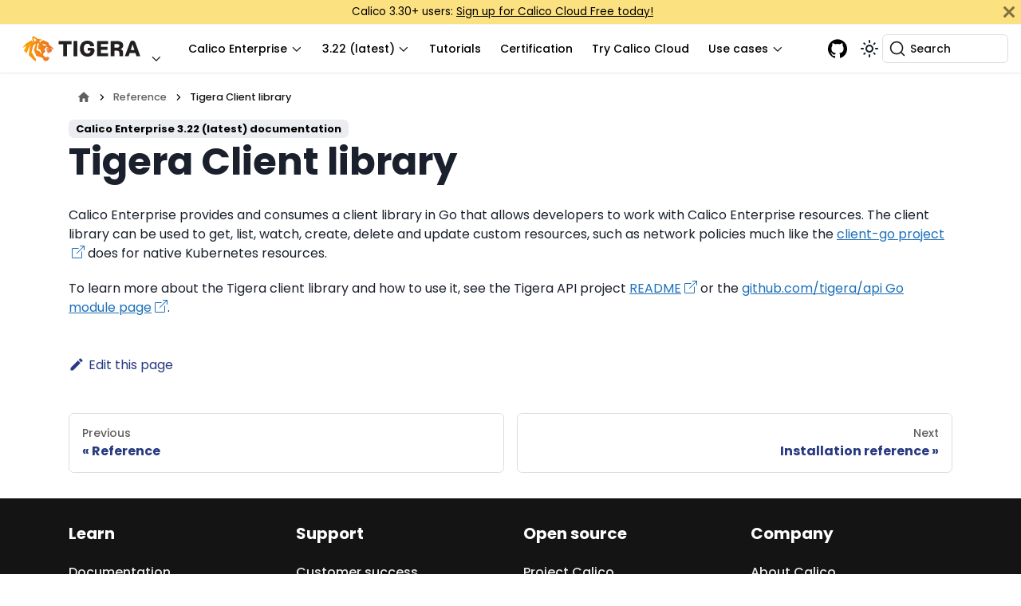

--- FILE ---
content_type: text/html; charset=UTF-8
request_url: https://docs.tigera.io/calico-enterprise/latest/reference/api
body_size: 9969
content:
<!doctype html><html lang=en dir=ltr class="docs-wrapper plugin-docs plugin-id-calico-enterprise docs-version-3.22-2 docs-doc-page docs-doc-id-reference/api" data-has-hydrated=false><head><meta charset=UTF-8><meta name=generator content="Docusaurus v3.9.2"><title data-rh=true>Tigera Client library | Calico Documentation</title><meta data-rh=true name=viewport content="width=device-width, initial-scale=1.0"/><meta data-rh=true name=twitter:card content=summary_large_image /><meta data-rh=true property=og:image content=https://docs.tigera.io/img/calico-logo-2026-badge.png /><meta data-rh=true name=twitter:image content=https://docs.tigera.io/img/calico-logo-2026-badge.png /><meta data-rh=true property=og:url content=https://docs.tigera.io/calico-enterprise/latest/reference/api /><meta data-rh=true property=og:locale content=en /><meta data-rh=true name=docusaurus_locale content=en /><meta data-rh=true name=docsearch:language content=en /><meta data-rh=true name=keywords content="kubernetes,k8s,kubernetes security,container security,kubernetes networking,kubernetes monitoring,cwpp,cnapp"/><meta data-rh=true name=docusaurus_version content=3.22-2 /><meta data-rh=true name=docusaurus_tag content=docs-calico-enterprise-3.22-2 /><meta data-rh=true name=docsearch:version content=3.22-2 /><meta data-rh=true name=docsearch:docusaurus_tag content=docs-calico-enterprise-3.22-2 /><meta data-rh=true property=og:title content="Tigera Client library | Calico Documentation"/><meta data-rh=true name=description content="Learn about the Tigera client library and how to use it."/><meta data-rh=true property=og:description content="Learn about the Tigera client library and how to use it."/><link data-rh=true rel=icon href=/img/calico-logo-2026-badge.png /><link data-rh=true rel=canonical href=https://docs.tigera.io/calico-enterprise/latest/reference/api /><link data-rh=true rel=alternate href=https://docs.tigera.io/calico-enterprise/latest/reference/api hreflang=en /><link data-rh=true rel=alternate href=https://docs.tigera.io/calico-enterprise/latest/reference/api hreflang=x-default /><link data-rh=true rel=preconnect href=https://Q4GSZWRKBA-dsn.algolia.net crossorigin=anonymous /><script data-rh=true src=https://widget.clym-sdk.net/blocking.js></script><script data-rh=true>!function(e,c,t,n,l){var a,m=e.getElementsByTagName(c)[0];e.getElementById(t)||((a=e.createElement("script")).id=t,a.src="https://widget.clym-sdk.net/clym.js",a.onload=function(){Clym&&Clym.load(t,n,l)},m.parentNode.insertBefore(a,m))}(document,"script","clym-privacy","91ec4c5ce86a4d7abc26c44cn0osl70w",{})</script><script data-rh=true type=application/ld+json>{"@context":"https://schema.org","@type":"BreadcrumbList","itemListElement":[{"@type":"ListItem","item":"https://docs.tigera.io/calico-enterprise/latest/reference/","name":"Reference","position":1},{"@type":"ListItem","item":"https://docs.tigera.io/calico-enterprise/latest/reference/api","name":"Tigera Client library","position":2}]}</script><link rel=preconnect href=https://www.googletagmanager.com><script>window.dataLayer=window.dataLayer||[],function(e,t,a,n,r){e[n]=e[n]||[],e[n].push({"gtm.start":new Date().getTime(),event:"gtm.js"});var d=t.getElementsByTagName(a)[0],g=t.createElement(a);g.async=!0,g.src="https://www.googletagmanager.com/gtm.js?id="+r+("dataLayer"!=n?"&l="+n:""),d.parentNode.insertBefore(g,d)}(window,document,"script","dataLayer","GTM-KCHDXB2")</script><link rel=search type=application/opensearchdescription+xml title="Calico Documentation" href=/opensearch.xml><script src=https://widget.kapa.ai/kapa-widget.bundle.js data-website-id=578b0d26-ff67-42e3-b465-5839865a7471 data-project-name=Calico data-project-color=#F89C1D data-project-logo=/img/tigera-logo-2026.png data-modal-disclaimer="The Calico Docs AI answers questions based on what it finds in our product documentation. As with all AI solutions, it's a good idea to verify answers in the source material. " data-modal-ask-ai-input-placeholder="Ask me a question about Calico" data-font-family="Poppins,Helvetica Neue,Helvetica,Arial,sans-serif" data-modal-border-radius=6px data-button-box-shadow="2px 2px 8px rgba(0, 0, 0, 0.2)" data-modal-header-bg-color=#FFFFFF data-user-analytics-fingerprint-enabled=true data-user-analytics-store-ip=true data-mcp-enabled=true data-mcp-server-url=https://calico-docs.mcp.kapa.ai data-mcp-button-text=MCP async></script><link rel=stylesheet href=/assets/css/styles.883040d7.css /><script src=/assets/js/runtime~main.228e0633.js defer></script><script src=/assets/js/main.14e5cc03.js defer></script></head><body class=navigation-with-keyboard><noscript><iframe src="https://www.googletagmanager.com/ns.html?id=GTM-KCHDXB2" height=0 width=0 style=display:none;visibility:hidden></iframe></noscript>


<svg style="display: none;"><defs>
<symbol id=theme-svg-external-link viewBox="0 0 24 24"><path fill=currentColor d="M21 13v10h-21v-19h12v2h-10v15h17v-8h2zm3-12h-10.988l4.035 4-6.977 7.07 2.828 2.828 6.977-7.07 4.125 4.172v-11z"/></symbol>
</defs></svg>
<script>!function(){var t=function(){try{return new URLSearchParams(window.location.search).get("docusaurus-theme")}catch(t){}}()||function(){try{return window.localStorage.getItem("theme")}catch(t){}}();document.documentElement.setAttribute("data-theme",t||"light"),document.documentElement.setAttribute("data-theme-choice",t||"light")}(),function(){try{for(var[t,e]of new URLSearchParams(window.location.search).entries())if(t.startsWith("docusaurus-data-")){var a=t.replace("docusaurus-data-","data-");document.documentElement.setAttribute(a,e)}}catch(t){}}(),document.documentElement.setAttribute("data-announcement-bar-initially-dismissed",function(){try{return"true"===localStorage.getItem("docusaurus.announcement.dismiss")}catch(t){}return!1}())</script><div id=__docusaurus><link rel=preload as=image href=/img/tigera-logo-2026-black-text.svg /><link rel=preload as=image href=/img/tigera-logo-2026-white-text.svg /><style data-emotion="css-global xvv053">:host,:root,[data-theme]{--chakra-ring-inset:var(--chakra-empty, );--chakra-ring-offset-width:0px;--chakra-ring-offset-color:#fff;--chakra-ring-color:#4299e199;--chakra-ring-offset-shadow:0 0 #0000;--chakra-ring-shadow:0 0 #0000;--chakra-space-x-reverse:0;--chakra-space-y-reverse:0;--chakra-colors-transparent:transparent;--chakra-colors-current:currentColor;--chakra-colors-black:#000;--chakra-colors-white:#fff;--chakra-colors-whiteAlpha-50:#ffffff0a;--chakra-colors-whiteAlpha-100:#ffffff0f;--chakra-colors-whiteAlpha-200:#ffffff14;--chakra-colors-whiteAlpha-300:#ffffff29;--chakra-colors-whiteAlpha-400:#ffffff3d;--chakra-colors-whiteAlpha-500:#ffffff5c;--chakra-colors-whiteAlpha-600:#ffffff7a;--chakra-colors-whiteAlpha-700:#ffffffa3;--chakra-colors-whiteAlpha-800:#fffc;--chakra-colors-whiteAlpha-900:#ffffffeb;--chakra-colors-blackAlpha-50:#0000000a;--chakra-colors-blackAlpha-100:#0000000f;--chakra-colors-blackAlpha-200:#00000014;--chakra-colors-blackAlpha-300:#00000029;--chakra-colors-blackAlpha-400:#0000003d;--chakra-colors-blackAlpha-500:#0000005c;--chakra-colors-blackAlpha-600:#0000007a;--chakra-colors-blackAlpha-700:#000000a3;--chakra-colors-blackAlpha-800:#000c;--chakra-colors-blackAlpha-900:#000000eb;--chakra-colors-gray-50:#f7fafc;--chakra-colors-gray-100:#edf2f7;--chakra-colors-gray-200:#e2e8f0;--chakra-colors-gray-300:#cbd5e0;--chakra-colors-gray-400:#a0aec0;--chakra-colors-gray-500:#718096;--chakra-colors-gray-600:#4a5568;--chakra-colors-gray-700:#2d3748;--chakra-colors-gray-800:#1a202c;--chakra-colors-gray-900:#171923;--chakra-colors-red-50:#fff5f5;--chakra-colors-red-100:#fed7d7;--chakra-colors-red-200:#feb2b2;--chakra-colors-red-300:#fc8181;--chakra-colors-red-400:#f56565;--chakra-colors-red-500:#e53e3e;--chakra-colors-red-600:#c53030;--chakra-colors-red-700:#9b2c2c;--chakra-colors-red-800:#822727;--chakra-colors-red-900:#63171b;--chakra-colors-orange-50:#fffaf0;--chakra-colors-orange-100:#feebc8;--chakra-colors-orange-200:#fbd38d;--chakra-colors-orange-300:#f6ad55;--chakra-colors-orange-400:#ed8936;--chakra-colors-orange-500:#dd6b20;--chakra-colors-orange-600:#c05621;--chakra-colors-orange-700:#9c4221;--chakra-colors-orange-800:#7b341e;--chakra-colors-orange-900:#652b19;--chakra-colors-yellow-50:ivory;--chakra-colors-yellow-100:#fefcbf;--chakra-colors-yellow-200:#faf089;--chakra-colors-yellow-300:#f6e05e;--chakra-colors-yellow-400:#ecc94b;--chakra-colors-yellow-500:#d69e2e;--chakra-colors-yellow-600:#b7791f;--chakra-colors-yellow-700:#975a16;--chakra-colors-yellow-800:#744210;--chakra-colors-yellow-900:#5f370e;--chakra-colors-green-50:#f0fff4;--chakra-colors-green-100:#c6f6d5;--chakra-colors-green-200:#9ae6b4;--chakra-colors-green-300:#68d391;--chakra-colors-green-400:#48bb78;--chakra-colors-green-500:#38a169;--chakra-colors-green-600:#2f855a;--chakra-colors-green-700:#276749;--chakra-colors-green-800:#22543d;--chakra-colors-green-900:#1c4532;--chakra-colors-teal-50:#e6fffa;--chakra-colors-teal-100:#b2f5ea;--chakra-colors-teal-200:#81e6d9;--chakra-colors-teal-300:#4fd1c5;--chakra-colors-teal-400:#38b2ac;--chakra-colors-teal-500:#319795;--chakra-colors-teal-600:#2c7a7b;--chakra-colors-teal-700:#285e61;--chakra-colors-teal-800:#234e52;--chakra-colors-teal-900:#1d4044;--chakra-colors-blue-50:#ebf8ff;--chakra-colors-blue-100:#bee3f8;--chakra-colors-blue-200:#90cdf4;--chakra-colors-blue-300:#63b3ed;--chakra-colors-blue-400:#4299e1;--chakra-colors-blue-500:#3182ce;--chakra-colors-blue-600:#2b6cb0;--chakra-colors-blue-700:#2c5282;--chakra-colors-blue-800:#2a4365;--chakra-colors-blue-900:#1a365d;--chakra-colors-cyan-50:#edfdfd;--chakra-colors-cyan-100:#c4f1f9;--chakra-colors-cyan-200:#9decf9;--chakra-colors-cyan-300:#76e4f7;--chakra-colors-cyan-400:#0bc5ea;--chakra-colors-cyan-500:#00b5d8;--chakra-colors-cyan-600:#00a3c4;--chakra-colors-cyan-700:#0987a0;--chakra-colors-cyan-800:#086f83;--chakra-colors-cyan-900:#065666;--chakra-colors-purple-50:#faf5ff;--chakra-colors-purple-100:#e9d8fd;--chakra-colors-purple-200:#d6bcfa;--chakra-colors-purple-300:#b794f4;--chakra-colors-purple-400:#9f7aea;--chakra-colors-purple-500:#805ad5;--chakra-colors-purple-600:#6b46c1;--chakra-colors-purple-700:#553c9a;--chakra-colors-purple-800:#44337a;--chakra-colors-purple-900:#322659;--chakra-colors-pink-50:#fff5f7;--chakra-colors-pink-100:#fed7e2;--chakra-colors-pink-200:#fbb6ce;--chakra-colors-pink-300:#f687b3;--chakra-colors-pink-400:#ed64a6;--chakra-colors-pink-500:#d53f8c;--chakra-colors-pink-600:#b83280;--chakra-colors-pink-700:#97266d;--chakra-colors-pink-800:#702459;--chakra-colors-pink-900:#521b41;--chakra-colors-tigeraGrey-50:#f5f5f5;--chakra-colors-tigeraGrey-100:#f5f5f5;--chakra-colors-tigeraGrey-200:#dcdde0;--chakra-colors-tigeraGrey-300:#dcdde0;--chakra-colors-tigeraGrey-400:#b0b2b8;--chakra-colors-tigeraGrey-500:#b0b2b8;--chakra-colors-tigeraGrey-600:#5f5f5f;--chakra-colors-tigeraGrey-700:#5f5f5f;--chakra-colors-tigeraGrey-800:#424346;--chakra-colors-tigeraGrey-900:#424346;--chakra-colors-tigeraGreen-50:#ccf4e3;--chakra-colors-tigeraGreen-100:#ccf4e3;--chakra-colors-tigeraGreen-200:#99e9c6;--chakra-colors-tigeraGreen-300:#99e9c6;--chakra-colors-tigeraGreen-400:#6da;--chakra-colors-tigeraGreen-500:#6da;--chakra-colors-tigeraGreen-600:#33d28d;--chakra-colors-tigeraGreen-700:#33d28d;--chakra-colors-tigeraGreen-800:#00c771;--chakra-colors-tigeraGreen-900:#00c771;--chakra-colors-tigeraRed-50:#fcd9d8;--chakra-colors-tigeraRed-100:#fcd9d8;--chakra-colors-tigeraRed-200:#f9b3b2;--chakra-colors-tigeraRed-300:#f9b3b2;--chakra-colors-tigeraRed-400:#f78c8b;--chakra-colors-tigeraRed-500:#f78c8b;--chakra-colors-tigeraRed-600:#f46665;--chakra-colors-tigeraRed-700:#f46665;--chakra-colors-tigeraRed-800:#f1403e;--chakra-colors-tigeraRed-900:#f1403e;--chakra-colors-tigeraBlueLight:#dceaf3;--chakra-colors-tigeraBlueMedium40:#097db6;--chakra-colors-tigeraBlueMedium:#1084bd;--chakra-colors-tigeraBlueDark:#273981;--chakra-colors-tigeraGoldLight:#fce181;--chakra-colors-tigeraGoldMedium40:#fbd4a6;--chakra-colors-tigeraGoldMedium:#f69320;--chakra-colors-tigeraGoldDark:#f37828;--chakra-colors-tigeraPeach:#ff7455;--chakra-colors-tigeraRose:#ff5eab;--chakra-colors-tigeraLilac:#7e70ff;--chakra-colors-tigeraSky:#58cdff;--chakra-colors-tigeraCoast:#21cfc2;--chakra-colors-tigeraZest:#bee846;--chakra-colors-tigeraBlack:#141414;--chakra-colors-tigeraWhite:#fff;--chakra-colors-tigeraDarkBlue:#273981;--chakra-colors-tigeraCloudGrey:#e6eaf0;--chakra-borders-none:0;--chakra-borders-1px:1px solid;--chakra-borders-2px:2px solid;--chakra-borders-4px:4px solid;--chakra-borders-8px:8px solid;--chakra-fonts-heading:-apple-system,BlinkMacSystemFont,"Segoe UI",Helvetica,Arial,sans-serif,"Apple Color Emoji","Segoe UI Emoji","Segoe UI Symbol";--chakra-fonts-body:-apple-system,BlinkMacSystemFont,"Segoe UI",Helvetica,Arial,sans-serif,"Apple Color Emoji","Segoe UI Emoji","Segoe UI Symbol";--chakra-fonts-mono:SFMono-Regular,Menlo,Monaco,Consolas,"Liberation Mono","Courier New",monospace;--chakra-fontSizes-3xs:.45rem;--chakra-fontSizes-2xs:.625rem;--chakra-fontSizes-xs:.75rem;--chakra-fontSizes-sm:.875rem;--chakra-fontSizes-md:1rem;--chakra-fontSizes-lg:1.125rem;--chakra-fontSizes-xl:1.25rem;--chakra-fontSizes-2xl:1.5rem;--chakra-fontSizes-3xl:1.875rem;--chakra-fontSizes-4xl:2.25rem;--chakra-fontSizes-5xl:3rem;--chakra-fontSizes-6xl:3.75rem;--chakra-fontSizes-7xl:4.5rem;--chakra-fontSizes-8xl:6rem;--chakra-fontSizes-9xl:8rem;--chakra-fontSizes-xxs:.625rem;--chakra-fontWeights-hairline:100;--chakra-fontWeights-thin:200;--chakra-fontWeights-light:300;--chakra-fontWeights-normal:400;--chakra-fontWeights-medium:500;--chakra-fontWeights-semibold:600;--chakra-fontWeights-bold:700;--chakra-fontWeights-extrabold:800;--chakra-fontWeights-black:900;--chakra-letterSpacings-tighter:-.05em;--chakra-letterSpacings-tight:-.025em;--chakra-letterSpacings-normal:0;--chakra-letterSpacings-wide:.025em;--chakra-letterSpacings-wider:.05em;--chakra-letterSpacings-widest:.1em;--chakra-lineHeights-3:.75rem;--chakra-lineHeights-4:1rem;--chakra-lineHeights-5:1.25rem;--chakra-lineHeights-6:1.5rem;--chakra-lineHeights-7:1.75rem;--chakra-lineHeights-8:2rem;--chakra-lineHeights-9:2.25rem;--chakra-lineHeights-10:2.5rem;--chakra-lineHeights-normal:normal;--chakra-lineHeights-none:1;--chakra-lineHeights-shorter:1.25;--chakra-lineHeights-short:1.375;--chakra-lineHeights-base:1.5;--chakra-lineHeights-tall:1.625;--chakra-lineHeights-taller:2;--chakra-radii-none:0;--chakra-radii-sm:.125rem;--chakra-radii-base:.25rem;--chakra-radii-md:.375rem;--chakra-radii-lg:.5rem;--chakra-radii-xl:.75rem;--chakra-radii-2xl:1rem;--chakra-radii-3xl:1.5rem;--chakra-radii-full:9999px;--chakra-space-1:.25rem;--chakra-space-2:.5rem;--chakra-space-3:.75rem;--chakra-space-4:1rem;--chakra-space-5:1.25rem;--chakra-space-6:1.5rem;--chakra-space-7:1.75rem;--chakra-space-8:2rem;--chakra-space-9:2.25rem;--chakra-space-10:2.5rem;--chakra-space-12:3rem;--chakra-space-14:3.5rem;--chakra-space-16:4rem;--chakra-space-20:5rem;--chakra-space-24:6rem;--chakra-space-28:7rem;--chakra-space-32:8rem;--chakra-space-36:9rem;--chakra-space-40:10rem;--chakra-space-44:11rem;--chakra-space-48:12rem;--chakra-space-52:13rem;--chakra-space-56:14rem;--chakra-space-60:15rem;--chakra-space-64:16rem;--chakra-space-72:18rem;--chakra-space-80:20rem;--chakra-space-96:24rem;--chakra-space-px:1px;--chakra-space-0-5:.125rem;--chakra-space-1-5:.375rem;--chakra-space-2-5:.625rem;--chakra-space-3-5:.875rem;--chakra-shadows-xs:0 0 0 1px #0000000d;--chakra-shadows-sm:0 1px 2px 0 #0000000d;--chakra-shadows-base:0 1px 3px 0 #0000001a,0 1px 2px 0 #0000000f;--chakra-shadows-md:0 4px 6px -1px #0000001a,0 2px 4px -1px #0000000f;--chakra-shadows-lg:0 10px 15px -3px #0000001a,0 4px 6px -2px #0000000d;--chakra-shadows-xl:0 20px 25px -5px #0000001a,0 10px 10px -5px #0000000a;--chakra-shadows-2xl:0 25px 50px -12px #00000040;--chakra-shadows-outline:0 0 0 3px #4299e199;--chakra-shadows-inner:inset 0 2px 4px 0 #0000000f;--chakra-shadows-none:none;--chakra-shadows-dark-lg:#0000001a 0px 0px 0px 1px,#0003 0px 5px 10px,#0006 0px 15px 40px;--chakra-sizes-1:.25rem;--chakra-sizes-2:.5rem;--chakra-sizes-3:.75rem;--chakra-sizes-4:1rem;--chakra-sizes-5:1.25rem;--chakra-sizes-6:1.5rem;--chakra-sizes-7:1.75rem;--chakra-sizes-8:2rem;--chakra-sizes-9:2.25rem;--chakra-sizes-10:2.5rem;--chakra-sizes-12:3rem;--chakra-sizes-14:3.5rem;--chakra-sizes-16:4rem;--chakra-sizes-20:5rem;--chakra-sizes-24:6rem;--chakra-sizes-28:7rem;--chakra-sizes-32:8rem;--chakra-sizes-36:9rem;--chakra-sizes-40:10rem;--chakra-sizes-44:11rem;--chakra-sizes-48:12rem;--chakra-sizes-52:13rem;--chakra-sizes-56:14rem;--chakra-sizes-60:15rem;--chakra-sizes-64:16rem;--chakra-sizes-72:18rem;--chakra-sizes-80:20rem;--chakra-sizes-96:24rem;--chakra-sizes-100:25rem;--chakra-sizes-px:1px;--chakra-sizes-0-5:.125rem;--chakra-sizes-1-5:.375rem;--chakra-sizes-2-5:.625rem;--chakra-sizes-3-5:.875rem;--chakra-sizes-max:max-content;--chakra-sizes-min:min-content;--chakra-sizes-full:100%;--chakra-sizes-3xs:14rem;--chakra-sizes-2xs:16rem;--chakra-sizes-xs:20rem;--chakra-sizes-sm:24rem;--chakra-sizes-md:28rem;--chakra-sizes-lg:32rem;--chakra-sizes-xl:36rem;--chakra-sizes-2xl:42rem;--chakra-sizes-3xl:48rem;--chakra-sizes-4xl:56rem;--chakra-sizes-5xl:64rem;--chakra-sizes-6xl:72rem;--chakra-sizes-7xl:80rem;--chakra-sizes-8xl:90rem;--chakra-sizes-prose:60ch;--chakra-sizes-container-sm:640px;--chakra-sizes-container-md:768px;--chakra-sizes-container-lg:1024px;--chakra-sizes-container-xl:1280px;--chakra-zIndices-hide:-1;--chakra-zIndices-auto:auto;--chakra-zIndices-base:0;--chakra-zIndices-docked:10;--chakra-zIndices-dropdown:1000;--chakra-zIndices-sticky:1100;--chakra-zIndices-banner:1200;--chakra-zIndices-overlay:1300;--chakra-zIndices-modal:1400;--chakra-zIndices-popover:1500;--chakra-zIndices-skipLink:1600;--chakra-zIndices-toast:1700;--chakra-zIndices-tooltip:1800;--chakra-transition-property-common:background-color,border-color,color,fill,stroke,opacity,box-shadow,transform;--chakra-transition-property-colors:background-color,border-color,color,fill,stroke;--chakra-transition-property-dimensions:width,height;--chakra-transition-property-position:left,right,top,bottom;--chakra-transition-property-background:background-color,background-image,background-position;--chakra-transition-easing-ease-in:cubic-bezier(.4,0,1,1);--chakra-transition-easing-ease-out:cubic-bezier(0,0,.2,1);--chakra-transition-easing-ease-in-out:cubic-bezier(.4,0,.2,1);--chakra-transition-duration-ultra-fast:50ms;--chakra-transition-duration-faster:.1s;--chakra-transition-duration-fast:.15s;--chakra-transition-duration-normal:.2s;--chakra-transition-duration-slow:.3s;--chakra-transition-duration-slower:.4s;--chakra-transition-duration-ultra-slow:.5s;--chakra-blur-none:0;--chakra-blur-sm:4px;--chakra-blur-base:8px;--chakra-blur-md:12px;--chakra-blur-lg:16px;--chakra-blur-xl:24px;--chakra-blur-2xl:40px;--chakra-blur-3xl:64px;--chakra-breakpoints-base:0em;--chakra-breakpoints-sm:30em;--chakra-breakpoints-md:48em;--chakra-breakpoints-lg:62em;--chakra-breakpoints-xl:80em;--chakra-breakpoints-2xl:96em}.chakra-ui-light :host:not([data-theme]),.chakra-ui-light :root:not([data-theme]),.chakra-ui-light [data-theme]:not([data-theme]),[data-theme=light] :host:not([data-theme]),[data-theme=light] :root:not([data-theme]),[data-theme=light] [data-theme]:not([data-theme]),:host[data-theme=light],:root[data-theme=light],[data-theme][data-theme=light]{--chakra-colors-chakra-body-text:var(--chakra-colors-gray-800);--chakra-colors-chakra-body-bg:var(--chakra-colors-white);--chakra-colors-chakra-border-color:var(--chakra-colors-gray-200);--chakra-colors-chakra-inverse-text:var(--chakra-colors-white);--chakra-colors-chakra-subtle-bg:var(--chakra-colors-gray-100);--chakra-colors-chakra-subtle-text:var(--chakra-colors-gray-600);--chakra-colors-chakra-placeholder-color:var(--chakra-colors-gray-500)}.chakra-ui-dark :host:not([data-theme]),.chakra-ui-dark :root:not([data-theme]),.chakra-ui-dark [data-theme]:not([data-theme]),[data-theme=dark] :host:not([data-theme]),[data-theme=dark] :root:not([data-theme]),[data-theme=dark] [data-theme]:not([data-theme]),:host[data-theme=dark],:root[data-theme=dark],[data-theme][data-theme=dark]{--chakra-colors-chakra-body-text:var(--chakra-colors-whiteAlpha-900);--chakra-colors-chakra-body-bg:var(--chakra-colors-gray-800);--chakra-colors-chakra-border-color:var(--chakra-colors-whiteAlpha-300);--chakra-colors-chakra-inverse-text:var(--chakra-colors-gray-800);--chakra-colors-chakra-subtle-bg:var(--chakra-colors-gray-700);--chakra-colors-chakra-subtle-text:var(--chakra-colors-gray-400);--chakra-colors-chakra-placeholder-color:var(--chakra-colors-whiteAlpha-400)}</style><style data-emotion="css-global 7vw66x">:root,:host{--chakra-vh:100vh}@supports (height:-webkit-fill-available){:root,:host{--chakra-vh:-webkit-fill-available}}@supports (height:-moz-fill-available){:root,:host{--chakra-vh:-moz-fill-available}}@supports (height:100dvh){:root,:host{--chakra-vh:100dvh}}</style><style data-emotion="css-global d3bs39">body{font-family:var(--chakra-fonts-body);color:var(--chakra-colors-chakra-body-text);background:var(--chakra-colors-chakra-body-bg);transition-property:background-color;transition-duration:var(--chakra-transition-duration-normal);line-height:var(--chakra-lineHeights-base)}::-webkit-input-placeholder{color:var(--chakra-colors-chakra-placeholder-color)}::placeholder{color:var(--chakra-colors-chakra-placeholder-color)}:-ms-placeholder-shown{color:var(--chakra-colors-chakra-placeholder-color)}::placeholder{color:var(--chakra-colors-chakra-placeholder-color)}*,:before,:after{border-color:var(--chakra-colors-chakra-border-color)}html,body{font-family:Poppins,Helvetica Neue,Helvetica,Arial,sans-serif}img{vertical-align:unset}</style><div role=region aria-label="Skip to main content"><a class=skipToContent_oi2o href=#__docusaurus_skipToContent_fallback>Skip to main content</a></div><div class="theme-announcement-bar announcementBar_tG44" style=background-color:#FCE181;color:#000 role=banner><div class=announcementBarPlaceholder_A0hJ></div><div class="content_NyfI announcementBarContent_Xn17">Calico 3.30+ users: <a href=https://calicocloud.io>Sign up for Calico Cloud Free today!</a></div><button type=button aria-label=Close class="clean-btn close closeButton_L7nQ announcementBarClose_VCcL"><svg viewBox="0 0 15 15" width=14 height=14><g stroke=currentColor stroke-width=3.1><path d="M.75.75l13.5 13.5M14.25.75L.75 14.25"/></g></svg></button></div><nav aria-label=Main class="theme-layout-navbar navbar navbar--fixed-top"><div class=navbar__inner><div class="theme-layout-navbar-left navbar__items"><button aria-label="Toggle navigation bar" aria-expanded=false class="navbar__toggle clean-btn" type=button><svg width=30 height=30 viewBox="0 0 30 30" aria-hidden=true><path stroke=currentColor stroke-linecap=round stroke-miterlimit=10 stroke-width=2 d="M4 7h22M4 15h22M4 23h22"/></svg></button><div class="navbar__item dropdown dropdown--hoverable"><a href=# aria-haspopup=true aria-expanded=false role=button class="navbar__link logo-wrapper"></a><a class=navbar__brand href=/><div class=navbar__logo><img src=/img/tigera-logo-2026-black-text.svg alt="Calico Documentation" class="themedComponent_P43Q themedComponent--light_ojI3"/><img src=/img/tigera-logo-2026-white-text.svg alt="Calico Documentation" class="themedComponent_P43Q themedComponent--dark_rDNS"/></div></a><ul class=dropdown__menu><li><a href=https://www.tigera.io/ target=_blank rel="noopener noreferrer" class=dropdown__link>Tigera home</a><li><a href=https://www.tigera.io/project-calico/ target=_blank rel="noopener noreferrer" class=dropdown__link>Project Calico</a><li><a href=https://www.tigera.io/tigera-products/compare-products/ target=_blank rel="noopener noreferrer" class=dropdown__link>Compare products</a><li><a href=https://www.tigera.io/tigera-products/calico-cloud-pricing/ target=_blank rel="noopener noreferrer" class=dropdown__link>Pricing</a><li><a href=https://www.tigera.io/blog/ target=_blank rel="noopener noreferrer" class=dropdown__link>Blog</a><li><a href=https://www.tigera.io/events/ target=_blank rel="noopener noreferrer" class=dropdown__link>Events</a><li><a href=https://www.tigera.io/contact/ target=_blank rel="noopener noreferrer" class=dropdown__link>Contact us</a></ul></div><div class="navbar__item dropdown dropdown--hoverable"><a href=# aria-haspopup=true aria-expanded=false role=button class="navbar__link documentation-dropdown">Calico Enterprise</a><ul class=dropdown__menu><li><a class="dropdown__link navbar-product-link_calico" href=/calico/latest/about/>Calico Open Source</a><li><a class="dropdown__link navbar-product-link_calico-cloud" href=/calico-cloud/about/>Calico Cloud</a><li><a aria-current=page class="dropdown__link navbar-product-link_calico-enterprise dropdown__link--active" href=/calico-enterprise/latest/about/>Calico Enterprise</a></ul></div><div class="navbar__item dropdown dropdown--hoverable"><a aria-current=page class="navbar__link active" aria-haspopup=true aria-expanded=false role=button href=/calico-enterprise/latest/reference/api>3.22 (latest)</a><ul class=dropdown__menu><li><a aria-current=page class="dropdown__link dropdown__link--active" href=/calico-enterprise/latest/reference/api>3.22 (latest)</a><li><a class=dropdown__link href=/calico-enterprise/3.21/reference/api>3.21</a><li><a class=dropdown__link href=/calico-enterprise/3.20/reference/api>3.20</a><li class=""><hr class=dropdown-separator /><li><a class=dropdown__link href=/archive>All versions</a></ul></div><a href=https://www.tigera.io/tutorials/ target=_blank rel="noopener noreferrer" class="navbar__item navbar__link">Tutorials</a><a href=https://www.tigera.io/lp/calico-certification/ target=_blank rel="noopener noreferrer" class="navbar__item navbar__link">Certification</a><a href=https://www.calicocloud.io/home target=_blank rel="noopener noreferrer" class="navbar__item navbar__link">Try Calico Cloud</a><div class="navbar__item dropdown dropdown--hoverable"><a href=# aria-haspopup=true aria-expanded=false role=button class=navbar__link>Use cases</a><ul class=dropdown__menu><li><a class=dropdown__link href=/use-cases/microsegmentation>Microsegmentation</a><li><a class=dropdown__link href=/use-cases/observability>Observability</a><li><a class=dropdown__link href=/use-cases/egress-access-controls>Egress access controls</a><li><a class=dropdown__link href=/use-cases/egress-gateways>Egress gateways</a><li><a class=dropdown__link href=/use-cases/cluster-mesh>Cluster mesh</a></ul></div></div><div class="theme-layout-navbar-right navbar__items navbar__items--right"><a href=https://github.com/projectcalico target=_blank rel="noopener noreferrer" class="navbar__item navbar__link header-icon-link github-icon" aria-label="GitHub repository"></a><div class="toggle_TbUa colorModeToggle_PXQa"><button class="clean-btn toggleButton_SBb9 toggleButtonDisabled_sz0y" type=button disabled title="system mode" aria-label="Switch between dark and light mode (currently system mode)"><svg viewBox="0 0 24 24" width=24 height=24 aria-hidden=true class="toggleIcon_VEo2 lightToggleIcon_u5mp"><path fill=currentColor d="M12,9c1.65,0,3,1.35,3,3s-1.35,3-3,3s-3-1.35-3-3S10.35,9,12,9 M12,7c-2.76,0-5,2.24-5,5s2.24,5,5,5s5-2.24,5-5 S14.76,7,12,7L12,7z M2,13l2,0c0.55,0,1-0.45,1-1s-0.45-1-1-1l-2,0c-0.55,0-1,0.45-1,1S1.45,13,2,13z M20,13l2,0c0.55,0,1-0.45,1-1 s-0.45-1-1-1l-2,0c-0.55,0-1,0.45-1,1S19.45,13,20,13z M11,2v2c0,0.55,0.45,1,1,1s1-0.45,1-1V2c0-0.55-0.45-1-1-1S11,1.45,11,2z M11,20v2c0,0.55,0.45,1,1,1s1-0.45,1-1v-2c0-0.55-0.45-1-1-1C11.45,19,11,19.45,11,20z M5.99,4.58c-0.39-0.39-1.03-0.39-1.41,0 c-0.39,0.39-0.39,1.03,0,1.41l1.06,1.06c0.39,0.39,1.03,0.39,1.41,0s0.39-1.03,0-1.41L5.99,4.58z M18.36,16.95 c-0.39-0.39-1.03-0.39-1.41,0c-0.39,0.39-0.39,1.03,0,1.41l1.06,1.06c0.39,0.39,1.03,0.39,1.41,0c0.39-0.39,0.39-1.03,0-1.41 L18.36,16.95z M19.42,5.99c0.39-0.39,0.39-1.03,0-1.41c-0.39-0.39-1.03-0.39-1.41,0l-1.06,1.06c-0.39,0.39-0.39,1.03,0,1.41 s1.03,0.39,1.41,0L19.42,5.99z M7.05,18.36c0.39-0.39,0.39-1.03,0-1.41c-0.39-0.39-1.03-0.39-1.41,0l-1.06,1.06 c-0.39,0.39-0.39,1.03,0,1.41s1.03,0.39,1.41,0L7.05,18.36z"/></svg><svg viewBox="0 0 24 24" width=24 height=24 aria-hidden=true class="toggleIcon_VEo2 darkToggleIcon_ZUkR"><path fill=currentColor d="M9.37,5.51C9.19,6.15,9.1,6.82,9.1,7.5c0,4.08,3.32,7.4,7.4,7.4c0.68,0,1.35-0.09,1.99-0.27C17.45,17.19,14.93,19,12,19 c-3.86,0-7-3.14-7-7C5,9.07,6.81,6.55,9.37,5.51z M12,3c-4.97,0-9,4.03-9,9s4.03,9,9,9s9-4.03,9-9c0-0.46-0.04-0.92-0.1-1.36 c-0.98,1.37-2.58,2.26-4.4,2.26c-2.98,0-5.4-2.42-5.4-5.4c0-1.81,0.89-3.42,2.26-4.4C12.92,3.04,12.46,3,12,3L12,3z"/></svg><svg viewBox="0 0 24 24" width=24 height=24 aria-hidden=true class="toggleIcon_VEo2 systemToggleIcon_LrDk"><path fill=currentColor d="m12 21c4.971 0 9-4.029 9-9s-4.029-9-9-9-9 4.029-9 9 4.029 9 9 9zm4.95-13.95c1.313 1.313 2.05 3.093 2.05 4.95s-0.738 3.637-2.05 4.95c-1.313 1.313-3.093 2.05-4.95 2.05v-14c1.857 0 3.637 0.737 4.95 2.05z"/></svg></button></div><div class=navbarSearchContainer_naUC><button type=button class="DocSearch DocSearch-Button" aria-label="Search (Command+K)"><span class=DocSearch-Button-Container><svg width=20 height=20 class=DocSearch-Search-Icon viewBox="0 0 20 20" aria-hidden=true><path d="M14.386 14.386l4.0877 4.0877-4.0877-4.0877c-2.9418 2.9419-7.7115 2.9419-10.6533 0-2.9419-2.9418-2.9419-7.7115 0-10.6533 2.9418-2.9419 7.7115-2.9419 10.6533 0 2.9419 2.9418 2.9419 7.7115 0 10.6533z" stroke=currentColor fill=none fill-rule=evenodd stroke-linecap=round stroke-linejoin=round /></svg><span class=DocSearch-Button-Placeholder>Search</span></span><span class=DocSearch-Button-Keys></span></button></div></div></div><div role=presentation class=navbar-sidebar__backdrop></div></nav><div id=__docusaurus_skipToContent_fallback class="theme-layout-main main-wrapper mainWrapper_to1C"><div class=docsWrapper_qTuv><button aria-label="Scroll back to top" class="clean-btn theme-back-to-top-button backToTopButton_mFvU" type=button></button><div class=docRoot_RGuG><aside class="theme-doc-sidebar-container docSidebarContainer_XSrd"><div class=sidebarViewport_N3aO><div class=sidebar_kRlv><nav aria-label="Docs sidebar" class="menu thin-scrollbar menu_CiT4 menuWithAnnouncementBar_XlMr"><ul class="theme-doc-sidebar-menu menu__list"><li class="theme-doc-sidebar-item-category theme-doc-sidebar-item-category-level-1 menu__list-item menu__list-item--collapsed"><div class=menu__list-item-collapsible><a class="categoryLink_WMXC menu__link menu__link--sublist" href=/calico-enterprise/latest/about/><span title="About Calico" class=categoryLinkLabel_Z4rf>About Calico</span></a><button aria-label="Expand sidebar category 'About Calico'" aria-expanded=false type=button class="clean-btn menu__caret"></button></div><li class="theme-doc-sidebar-item-category theme-doc-sidebar-item-category-level-1 menu__list-item menu__list-item--collapsed"><div class=menu__list-item-collapsible><a class="categoryLink_WMXC menu__link menu__link--sublist" href=/calico-enterprise/latest/getting-started/><span title="Install and upgrade" class=categoryLinkLabel_Z4rf>Install and upgrade</span></a><button aria-label="Expand sidebar category 'Install and upgrade'" aria-expanded=false type=button class="clean-btn menu__caret"></button></div><li class="theme-doc-sidebar-item-category theme-doc-sidebar-item-category-level-1 menu__list-item menu__list-item--collapsed"><div class=menu__list-item-collapsible><a class="categoryLink_WMXC menu__link menu__link--sublist" href=/calico-enterprise/latest/networking/><span title=Networking class=categoryLinkLabel_Z4rf>Networking</span></a><button aria-label="Expand sidebar category 'Networking'" aria-expanded=false type=button class="clean-btn menu__caret"></button></div><li class="theme-doc-sidebar-item-category theme-doc-sidebar-item-category-level-1 menu__list-item menu__list-item--collapsed"><div class=menu__list-item-collapsible><a class="categoryLink_WMXC menu__link menu__link--sublist" href=/calico-enterprise/latest/network-policy/><span title="Network policy" class=categoryLinkLabel_Z4rf>Network policy</span></a><button aria-label="Expand sidebar category 'Network policy'" aria-expanded=false type=button class="clean-btn menu__caret"></button></div><li class="theme-doc-sidebar-item-category theme-doc-sidebar-item-category-level-1 menu__list-item menu__list-item--collapsed"><div class=menu__list-item-collapsible><a class="categoryLink_WMXC menu__link menu__link--sublist" href=/calico-enterprise/latest/observability/><span title=Observability class=categoryLinkLabel_Z4rf>Observability</span></a><button aria-label="Expand sidebar category 'Observability'" aria-expanded=false type=button class="clean-btn menu__caret"></button></div><li class="theme-doc-sidebar-item-category theme-doc-sidebar-item-category-level-1 menu__list-item menu__list-item--collapsed"><div class=menu__list-item-collapsible><a class="categoryLink_WMXC menu__link menu__link--sublist" href=/calico-enterprise/latest/multicluster/><span title="Multi-cluster management" class=categoryLinkLabel_Z4rf>Multi-cluster management</span></a><button aria-label="Expand sidebar category 'Multi-cluster management'" aria-expanded=false type=button class="clean-btn menu__caret"></button></div><li class="theme-doc-sidebar-item-category theme-doc-sidebar-item-category-level-1 menu__list-item menu__list-item--collapsed"><div class=menu__list-item-collapsible><a class="categoryLink_WMXC menu__link menu__link--sublist" href=/calico-enterprise/latest/threat/><span title="Threat defense" class=categoryLinkLabel_Z4rf>Threat defense</span></a><button aria-label="Expand sidebar category 'Threat defense'" aria-expanded=false type=button class="clean-btn menu__caret"></button></div><li class="theme-doc-sidebar-item-category theme-doc-sidebar-item-category-level-1 menu__list-item menu__list-item--collapsed"><div class=menu__list-item-collapsible><a class="categoryLink_WMXC menu__link menu__link--sublist" href=/calico-enterprise/latest/compliance/><span title="Compliance and security" class=categoryLinkLabel_Z4rf>Compliance and security</span></a><button aria-label="Expand sidebar category 'Compliance and security'" aria-expanded=false type=button class="clean-btn menu__caret"></button></div><li class="theme-doc-sidebar-item-category theme-doc-sidebar-item-category-level-1 menu__list-item menu__list-item--collapsed"><div class=menu__list-item-collapsible><a class="categoryLink_WMXC menu__link menu__link--sublist" href=/calico-enterprise/latest/operations/><span title=Operations class=categoryLinkLabel_Z4rf>Operations</span></a><button aria-label="Expand sidebar category 'Operations'" aria-expanded=false type=button class="clean-btn menu__caret"></button></div><li class="theme-doc-sidebar-item-category theme-doc-sidebar-item-category-level-1 menu__list-item"><div class=menu__list-item-collapsible><a class="categoryLink_WMXC menu__link menu__link--sublist menu__link--active" href=/calico-enterprise/latest/reference/><span title=Reference class=categoryLinkLabel_Z4rf>Reference</span></a><button aria-label="Collapse sidebar category 'Reference'" aria-expanded=true type=button class="clean-btn menu__caret"></button></div><ul class=menu__list><li class="theme-doc-sidebar-item-link theme-doc-sidebar-item-link-level-2 menu__list-item"><a class="menu__link menu__link--active" aria-current=page tabindex=0 href=/calico-enterprise/latest/reference/api><span title="Tigera Client library" class=linkLabel_eutn>Tigera Client library</span></a><li class="theme-doc-sidebar-item-link theme-doc-sidebar-item-link-level-2 menu__list-item"><a class=menu__link tabindex=0 href=/calico-enterprise/latest/reference/installation/api><span title="Installation reference" class=linkLabel_eutn>Installation reference</span></a><li class="theme-doc-sidebar-item-link theme-doc-sidebar-item-link-level-2 menu__list-item"><a class=menu__link tabindex=0 href=/calico-enterprise/latest/reference/installation/helm_customization><span title="Helm installation reference" class=linkLabel_eutn>Helm installation reference</span></a><li class="theme-doc-sidebar-item-link theme-doc-sidebar-item-link-level-2 menu__list-item"><a class=menu__link tabindex=0 href=/calico-enterprise/latest/reference/installation/tigerastatus><span title=TigeraStatus class=linkLabel_eutn>TigeraStatus</span></a><li class="theme-doc-sidebar-item-category theme-doc-sidebar-item-category-level-2 menu__list-item menu__list-item--collapsed"><div class=menu__list-item-collapsible><a class="categoryLink_WMXC menu__link menu__link--sublist" tabindex=0 href=/calico-enterprise/latest/reference/clis/><span title=CLIs class=categoryLinkLabel_Z4rf>CLIs</span></a><button aria-label="Expand sidebar category 'CLIs'" aria-expanded=false type=button class="clean-btn menu__caret"></button></div><li class="theme-doc-sidebar-item-category theme-doc-sidebar-item-category-level-2 menu__list-item menu__list-item--collapsed"><div class=menu__list-item-collapsible><a class="categoryLink_WMXC menu__link menu__link--sublist" tabindex=0 href=/calico-enterprise/latest/reference/resources/><span title="Resource definitions" class=categoryLinkLabel_Z4rf>Resource definitions</span></a><button aria-label="Expand sidebar category 'Resource definitions'" aria-expanded=false type=button class="clean-btn menu__caret"></button></div><li class="theme-doc-sidebar-item-category theme-doc-sidebar-item-category-level-2 menu__list-item menu__list-item--collapsed"><div class=menu__list-item-collapsible><a class="categoryLink_WMXC menu__link menu__link--sublist" tabindex=0 href=/calico-enterprise/latest/reference/architecture/><span title="Architecture and network design" class=categoryLinkLabel_Z4rf>Architecture and network design</span></a><button aria-label="Expand sidebar category 'Architecture and network design'" aria-expanded=false type=button class="clean-btn menu__caret"></button></div><li class="theme-doc-sidebar-item-category theme-doc-sidebar-item-category-level-2 menu__list-item menu__list-item--collapsed"><div class=menu__list-item-collapsible><a class="categoryLink_WMXC menu__link menu__link--sublist" tabindex=0 href=/calico-enterprise/latest/reference/component-resources/><span title="Component resources" class=categoryLinkLabel_Z4rf>Component resources</span></a><button aria-label="Expand sidebar category 'Component resources'" aria-expanded=false type=button class="clean-btn menu__caret"></button></div><li class="theme-doc-sidebar-item-category theme-doc-sidebar-item-category-level-2 menu__list-item menu__list-item--collapsed"><div class=menu__list-item-collapsible><a class="categoryLink_WMXC menu__link menu__link--sublist" tabindex=0 href=/calico-enterprise/latest/reference/public-cloud/><span title="Configuration on public clouds" class=categoryLinkLabel_Z4rf>Configuration on public clouds</span></a><button aria-label="Expand sidebar category 'Configuration on public clouds'" aria-expanded=false type=button class="clean-btn menu__caret"></button></div><li class="theme-doc-sidebar-item-category theme-doc-sidebar-item-category-level-2 menu__list-item menu__list-item--collapsed"><div class=menu__list-item-collapsible><a class="categoryLink_WMXC menu__link menu__link--sublist" tabindex=0 href=/calico-enterprise/latest/reference/host-endpoints/><span title="Host endpoints" class=categoryLinkLabel_Z4rf>Host endpoints</span></a><button aria-label="Expand sidebar category 'Host endpoints'" aria-expanded=false type=button class="clean-btn menu__caret"></button></div><li class="theme-doc-sidebar-item-link theme-doc-sidebar-item-link-level-2 menu__list-item"><a class=menu__link tabindex=0 href=/calico-enterprise/latest/reference/attribution><span title=Attribution class=linkLabel_eutn>Attribution</span></a><li class="theme-doc-sidebar-item-link theme-doc-sidebar-item-link-level-2 menu__list-item"><a class=menu__link tabindex=0 href=/calico-enterprise/latest/reference/rest-api-reference><span title="REST API Reference" class=linkLabel_eutn>REST API Reference</span></a><li class="theme-doc-sidebar-item-link theme-doc-sidebar-item-link-level-2 menu__list-item"><a class=menu__link tabindex=0 href=/calico-enterprise/latest/reference/component-versions><span title="Component versions" class=linkLabel_eutn>Component versions</span></a><li class="theme-doc-sidebar-item-link theme-doc-sidebar-item-link-level-2 menu__list-item"><a class=menu__link tabindex=0 href=/calico-enterprise/latest/reference/faq><span title="Frequently asked questions" class=linkLabel_eutn>Frequently asked questions</span></a><li class="theme-doc-sidebar-item-link theme-doc-sidebar-item-link-level-2 menu__list-item"><a class=menu__link tabindex=0 href=/calico-enterprise/latest/reference/support-policy><span title="Platform support policy" class=linkLabel_eutn>Platform support policy</span></a></ul><li class="theme-doc-sidebar-item-link theme-doc-sidebar-item-link-level-1 menu__list-item"><a class=menu__link href=/calico-enterprise/latest/release-notes/><span title="Release notes" class=linkLabel_eutn>Release notes</span></a></ul></nav></div></div></aside><main class=docMainContainer_PYou><div class="container padding-top--md padding-bottom--lg"><div class=row><div class="col docItemCol_z5aJ"><div class=docItemContainer_c0TR><article><nav class="theme-doc-breadcrumbs breadcrumbsContainer__sm2" aria-label=Breadcrumbs><ul class=breadcrumbs><li class=breadcrumbs__item><a aria-label="Home page" class=breadcrumbs__link href=/><svg viewBox="0 0 24 24" class=breadcrumbHomeIcon_GuAt><path d="M10 19v-5h4v5c0 .55.45 1 1 1h3c.55 0 1-.45 1-1v-7h1.7c.46 0 .68-.57.33-.87L12.67 3.6c-.38-.34-.96-.34-1.34 0l-8.36 7.53c-.34.3-.13.87.33.87H5v7c0 .55.45 1 1 1h3c.55 0 1-.45 1-1z" fill=currentColor /></svg></a><li class=breadcrumbs__item><a class=breadcrumbs__link href=/calico-enterprise/latest/reference/><span>Reference</span></a><li class="breadcrumbs__item breadcrumbs__item--active"><span class=breadcrumbs__link>Tigera Client library</span></ul></nav><span class="theme-doc-version-badge hcu_o4tC badge badge--secondary">Calico Enterprise 3.22 (latest) documentation</span><div class="theme-doc-markdown markdown"><header><h1>Tigera Client library</h1></header>
<p>Calico Enterprise provides and consumes a client library in Go that allows developers to work with Calico Enterprise resources. The
client library can be used to get, list, watch, create, delete and update custom resources, such as network policies much
like the <a href=https://github.com/kubernetes/client-go target=_blank rel="noopener noreferrer" class="">client-go project</a> does for native Kubernetes resources.</p>
<p>To learn more about the Tigera client library and how to use it, see the Tigera API project <a href=https://github.com/tigera/api/blob/master/README.md target=_blank rel="noopener noreferrer" class="">README</a> or
the <a href=https://pkg.go.dev/github.com/tigera/api target=_blank rel="noopener noreferrer" class="">github.com/tigera/api Go module page</a>.</div><footer class="theme-doc-footer docusaurus-mt-lg"><div class="row margin-top--sm theme-doc-footer-edit-meta-row"><div class="col noPrint_lKaR"><a href=https://github.com/tigera/docs/edit/main/calico-enterprise_versioned_docs/version-3.22-2/reference/api.mdx target=_blank rel="noopener noreferrer" class=theme-edit-this-page><svg fill=currentColor height=20 width=20 viewBox="0 0 40 40" class=iconEdit_P40H aria-hidden=true><g><path d="m34.5 11.7l-3 3.1-6.3-6.3 3.1-3q0.5-0.5 1.2-0.5t1.1 0.5l3.9 3.9q0.5 0.4 0.5 1.1t-0.5 1.2z m-29.5 17.1l18.4-18.5 6.3 6.3-18.4 18.4h-6.3v-6.2z"/></g></svg>Edit this page</a></div><div class="col lastUpdated_a6re"></div></div></footer></article><nav class="docusaurus-mt-lg pagination-nav" aria-label="Docs pages"><a class="pagination-nav__link pagination-nav__link--prev" href=/calico-enterprise/latest/reference/><div class=pagination-nav__sublabel>Previous</div><div class=pagination-nav__label>Reference</div></a><a class="pagination-nav__link pagination-nav__link--next" href=/calico-enterprise/latest/reference/installation/api><div class=pagination-nav__sublabel>Next</div><div class=pagination-nav__label>Installation reference</div></a></nav></div></div></div></div></main></div></div></div><footer class="theme-layout-footer footer footer--dark"><div class="container container-fluid"><div class="row footer__links"><div class="theme-layout-footer-column col footer__col"><div class=footer__title>Learn</div><ul class="footer__items clean-list"><li class=footer__item><a class=footer__link-item href=/>Documentation</a><li class=footer__item><a href=https://www.tigera.io/events target=_blank rel="noopener noreferrer" class=footer__link-item>Events</a><li class=footer__item><a href=https://www.tigera.io/resources target=_blank rel="noopener noreferrer" class=footer__link-item>Resource center</a><li class=footer__item><a href=https://www.tigera.io/blog target=_blank rel="noopener noreferrer" class=footer__link-item>Blog</a><li class=footer__item><a href=https://www.tigera.io/lp/tradeshows target=_blank rel="noopener noreferrer" class=footer__link-item>Trade shows</a><li class=footer__item><a href=https://www.tigera.io/lp/calico-certification target=_blank rel="noopener noreferrer" class=footer__link-item>Certification</a><li class=footer__item><a href=https://www.tigera.io/learn/guides/kubernetes-monitoring target=_blank rel="noopener noreferrer" class=footer__link-item>Guides</a></ul></div><div class="theme-layout-footer-column col footer__col"><div class=footer__title>Support</div><ul class="footer__items clean-list"><li class=footer__item><a href=https://www.tigera.io/customer-success target=_blank rel="noopener noreferrer" class=footer__link-item>Customer success</a><li class=footer__item><a href=https://support.tigera.io/s/login/ target=_blank rel="noopener noreferrer" class=footer__link-item>Support portal</a><li class=footer__item><a href=https://www.tigera.io/security-bulletins target=_blank rel="noopener noreferrer" class=footer__link-item>Security bulletins</a><li class=footer__item><a href=https://www.tigera.io/vulnerability-disclosure target=_blank rel="noopener noreferrer" class=footer__link-item>Report a security issue</a></ul></div><div class="theme-layout-footer-column col footer__col"><div class=footer__title>Open source</div><ul class="footer__items clean-list"><li class=footer__item><a href=https://www.tigera.io/project-calico target=_blank rel="noopener noreferrer" class=footer__link-item>Project Calico</a><li class=footer__item><a href=https://www.tigera.io/project-calico/community target=_blank rel="noopener noreferrer" class=footer__link-item>Community</a><li class=footer__item><a href=https://github.com/projectcalico target=_blank rel="noopener noreferrer" class=footer__link-item>GitHub</a><li class=footer__item><a href=https://stackoverflow.com/questions/tagged/calico target=_blank rel="noopener noreferrer" class=footer__link-item>Stack Overflow</a><li class=footer__item><a href=https://calicousers.slack.com/ target=_blank rel="noopener noreferrer" class=footer__link-item>Slack</a></ul></div><div class="theme-layout-footer-column col footer__col"><div class=footer__title>Company</div><ul class="footer__items clean-list"><li class=footer__item><a href=https://www.tigera.io/about target=_blank rel="noopener noreferrer" class=footer__link-item>About Calico</a><li class=footer__item><a href=https://www.tigera.io/customer-stories target=_blank rel="noopener noreferrer" class=footer__link-item>Customers</a><li class=footer__item><a href=https://www.tigera.io/partners target=_blank rel="noopener noreferrer" class=footer__link-item>Partners</a><li class=footer__item><a href=https://www.tigera.io/media target=_blank rel="noopener noreferrer" class=footer__link-item>Newsroom</a><li class=footer__item><a href=https://www.tigera.io/careers target=_blank rel="noopener noreferrer" class=footer__link-item>Careers</a><li class=footer__item><a href=https://www.tigera.io/contact target=_blank rel="noopener noreferrer" class=footer__link-item>Contact</a></ul></div></div><div class="footer__bottom text--center"><div class=footer__copyright>
            <div>
            <br>
              <div class=footer-copyright__title>Copyright © 2026 Tigera, Inc.</div>
              <div class=footer-copyright__description>Tigera is the creator and maintainer of Project Calico.</div>
              <a href=# onclick='Clym.showWidget("","",event)'>Privacy Center</a> |
              <a href=# onclick='Clym.showWidget("/requests/new/do_not_sell_my_information","",event)'>Do not sell or share my personal information</a>
              <div>
                <a href=https://www.linkedin.com/company/tigera/ target=_blank rel="noopener noreferrer" class="footer-social-icon linkedin-icon" aria-label="Linkedin profile"></a>
                <a href=https://twitter.com/tigeraio target=_blank rel="noopener noreferrer" class="footer-social-icon twitter-icon" aria-label="Twitter profile"></a>
                <a href=https://www.youtube.com/channel/UC8uN3yhpeBeerGNwDiQbcgw target=_blank rel="noopener noreferrer" class="footer-social-icon youtube-icon" aria-label="YouTube channel"></a>
                <a href=https://calicousers.slack.com/ target=_blank rel="noopener noreferrer" class="footer-social-icon slack-icon" aria-label="Slack team"></a>
              </div>
            </div>
          </div></div></div></footer><span></span><span id=__chakra_env hidden></span></div></body>

--- FILE ---
content_type: application/javascript; charset=UTF-8
request_url: https://docs.tigera.io/assets/js/runtime~main.228e0633.js
body_size: 59364
content:
(()=>{"use strict";var e,c,f,d,a,b,r,t={},o={};function n(e){var c=o[e];if(void 0!==c)return c.exports;var f=o[e]={id:e,loaded:!1,exports:{}};return t[e].call(f.exports,f,f.exports,n),f.loaded=!0,f.exports}n.m=t,n.n=e=>{var c=e&&e.__esModule?()=>e.default:()=>e;return n.d(c,{a:c}),c},c=Object.getPrototypeOf?e=>Object.getPrototypeOf(e):e=>e.__proto__,n.t=function(f,d){if(1&d&&(f=this(f)),8&d||"object"==typeof f&&f&&(4&d&&f.__esModule||16&d&&"function"==typeof f.then))return f;var a=Object.create(null);n.r(a);var b={};e=e||[null,c({}),c([]),c(c)];for(var r=2&d&&f;"object"==typeof r&&!~e.indexOf(r);r=c(r))Object.getOwnPropertyNames(r).forEach(e=>{b[e]=()=>f[e]});return b.default=()=>f,n.d(a,b),a},n.d=(e,c)=>{for(var f in c)n.o(c,f)&&!n.o(e,f)&&Object.defineProperty(e,f,{enumerable:!0,get:c[f]})},n.f={},n.e=e=>Promise.all(Object.keys(n.f).reduce((c,f)=>(n.f[f](e,c),c),[])),n.u=e=>"assets/js/"+(({10019:"a415e3ce",10051:"69997049",10100:"3ea5e1ca",10102:"8f9192e0",10151:"ce7a215a",10167:"1fefc11b",10198:"1449bf3e",10206:"734569c7",10219:"c04f5cee",10238:"4f702c66",10276:"c6af4c4e",10319:"48b7d844",10369:"f79c3933",10406:"c556c89e",10463:"989163a6",10486:"6fb4f172",10637:"ba48ccdb",1065:"3bdcd7ff",10699:"f5ddac99",1072:"8ba93dd5",10725:"83ff3f3f",10736:"329f0c85",10742:"492dc64f",1079:"c55b595e",10845:"108464ae",10894:"a8ade6dc",11003:"dd24830d",11025:"998f8c00",11098:"dc3cf97e",11126:"923c139f",11167:"257bd80a",11185:"d6517518",11218:"cdbe251d",11243:"06ee5f80",1125:"b4967a57",11299:"ab8ff8d0",11332:"d82ec712",11340:"d5f4c5d7",1141:"cc9a8308",11463:"c36840cd",11472:"31203dfe",11535:"d1ce9460",11592:"f76cca57",11605:"e9969638",11614:"d707f58e",11693:"7d428ced",11705:"987af2dd",11732:"86cdb5ff",11749:"9c15f1f8",11759:"9f60ab32",11781:"6666b3d6",11794:"a54407e4",11860:"006d053f",11870:"c8b2b00e",11884:"ec48c184",11896:"61d2a190",119:"afcbacad",11902:"b7bf8797",11937:"1002e41f",1196:"ddd3def8",11966:"a811b746",12061:"47b74bdc",12333:"d5dde579",1237:"1fc908d6",12418:"1b8623d0",12443:"5f9a085a",12478:"becbdbff",1254:"12bfc738",12564:"db349cd7",12573:"908c7815",12608:"35ec3f7f",12777:"97d4aa01",12805:"264c4361",12829:"1041f64a",12854:"50508ad7",12879:"fa8de46c",1289:"2b98497d",12926:"a042d999",13020:"2fcf82c0",13026:"95f68448",1305:"cd96c67a",13095:"f2e07b81",13100:"8cceb8a6",13128:"77422fd4",13176:"543e0825",13197:"7db77a58",13243:"c3bef70e",13250:"aebd2497",13287:"4cfe420c",13315:"b3682354",13345:"22fb7fbb",13405:"15f1909b",13409:"47c3a845",13496:"a93a770d",13599:"894be287",13657:"af591d6a",13668:"1003536b",13677:"85bc3ee4",13718:"0cfc69c2",13745:"41e3124c",13811:"c0188234",13844:"0c81b879",13845:"39e959b1",13876:"606a1330",13877:"01616186",13909:"d6c6c344",13941:"8142b1ed",13953:"e260b85e",13979:"2bcf3748",14014:"6e9441e0",14029:"9242c04a",14212:"cf0a1e00",14220:"95996943",14314:"b41c6eb1",14336:"d7d358d3",14338:"6478be1a",14369:"ea14a782",14370:"6a8f2d1f",1444:"ba110045",14521:"150234b4",14566:"8703a2dc",14590:"75e58d08",14612:"6572e06a",14643:"593fbda1",1479:"bed3e415",14801:"7faaf008",14934:"8645e150",14965:"58d4d981",14981:"030fc4be",15095:"00c195d3",15121:"fc7cf936",15148:"a7dcb2e0",15221:"725c5a2d",15223:"09f66f9c",15231:"0d6f73fe",15248:"eca82af2",15299:"90ff4b08",15434:"eee486f7",1546:"2887561e",15498:"d4676d4e",15534:"2b258e00",15556:"1020ed15",1556:"4d3e5e95",15573:"892c8e73",15582:"1a5ffb0e",15622:"e16ee8ac",15628:"6566efaa",15636:"b2d835ec",15725:"def13c18",15776:"8719639c",15819:"29d8f63c",15824:"a68b0573",15828:"472175bb",15830:"5121037a",15849:"854a5ae2",15873:"8aaa0f20",159:"0277e2f2",1590:"9d35e006",15920:"bf54bb36",15958:"af8f3c36",15968:"1c349c1f",161:"1e56ff80",1620:"3d425893",1622:"3a907c58",16242:"077ba2ed",1626:"40a503a0",16264:"b6a8a927",16294:"aeaa0648",1632:"ec46bd04",16328:"9374b10f",16358:"a5870586",1638:"3fb88b1f",16380:"f5ca3932",16385:"8dd3ee3c",16398:"2bae8e6c",16472:"e378541a",16482:"cef3eb8b",16484:"cf2286b7",16504:"3eafff67",16542:"11e5ac15",16575:"de5d214d",1660:"0a6e2747",16601:"a5e0307f",16611:"8bc12078",16683:"7d60a434",16709:"598b91fc",16714:"9d3c75ba",1672:"0b9735fd",16732:"cf6443e9",16769:"3946056f",16785:"a94703ab",16822:"b4860749",16823:"11b8a9f1",16854:"9f4fb2ef",16903:"4bf1fddf",1694:"c559bfec",16940:"fdb54fa4",16948:"b6164049",16992:"7ecbf1a7",17073:"a9392fa6",1711:"d4f10ee4",17193:"6313f82b",17262:"083a89e4",17269:"f37a25e6",17309:"985ea311",17316:"bb51098b",17354:"043828de",17367:"9049917d",17384:"021efbf6",17460:"6c6ad859",17504:"a6ca79ab",17621:"0bccabe1",17627:"4d70d73b",17647:"3bbd1771",17655:"49909c9d",17730:"ecdf1ba6",1776:"d8da863b",17788:"66c81064",17846:"213baac9",1787:"77246854",17921:"e5d8963a",1800:"1bb5ffa9",18060:"fa3a7f7e",18064:"9b440d78",18133:"e48cea92",18136:"3f255e99",18147:"25a785c6",18211:"26a48ddb",18230:"6210e5a0",18268:"ab5946b7",18283:"c0b469e2",18294:"95ace44c",18297:"37a71b88",18313:"38103af3",1834:"89aa5132",1837:"ea100c89",18444:"835a7f4f",18494:"251f1c7a",18520:"77d4a1c1",18537:"de91296a",18559:"e057ce59",18591:"317266d2",18592:"6fa8775f",18615:"4ef18025",18619:"7c81e351",18650:"eba6303b",18654:"4566d083",18687:"2795c652",18714:"c3912f9a",18810:"58be4d19",1889:"8b485239",18907:"e21cb5cb",18976:"b4a483d6",19e3:"551e8af7",19024:"5cbb30bc",19027:"94bc6eec",19060:"fa02d2ed",19067:"ef1f19f5",19091:"c0b36bc0",19106:"0d811ae2",19164:"fe02e0b0",19182:"b092f5df",19274:"91500acc",19288:"7b454d1a",19293:"9d906755",1933:"daafe758",19333:"52cc91d6",19341:"7323087e",19363:"b93105f1",19380:"948a004b",19470:"7aac1294",19484:"f570f60f",19535:"86af426f",19635:"85c18f51",19651:"852d2d6f",19652:"c77ff740",19657:"5f5aee11",19659:"91d7a601",19711:"33962251",19724:"9213097e",19756:"4747e6b7",1978:"6fca3ae9",19932:"f954b4e9",19935:"a5922cf5",19963:"3e7a493a",19982:"13d36c93",20029:"b1ae4936",20050:"695bfd77",20120:"e517ec2d",20150:"53db92d1",20171:"9ede52b9",20223:"5604b086",20232:"429d32d2",20241:"40309931",20317:"8a2df648",20319:"91902064",20320:"7c08c3f2",20350:"83c1df36",20393:"e58d424c",20459:"9a1342f7",20469:"f58ef2c8",20478:"d5c7f35c",20508:"08d972a1",20524:"3c7aba96",20555:"dc7a0ecf",20561:"7cf4b7d6",20596:"ee91741f",20611:"2a61db69",20631:"0a8a6858",20643:"9eae99dc",20717:"130dae4e",20752:"f5711475",20758:"e3941a61",2081:"bd7a46d3",20918:"d9538f01",20924:"f0021f89",20991:"b462bebf",21009:"60872215",21074:"c2121717",21113:"d67a0944",21162:"3906555e",21164:"c006f816",21193:"3ec17095",21236:"03fdf40c",21395:"bbff18aa",21410:"79cac007",21414:"130435db",21463:"f2c7e3b9",21474:"ef6ca82c",21532:"e764a62e",21539:"e6d55617",21686:"8d6027af",21702:"1d686409",21705:"064abd33",21725:"fb324f4f",21769:"efc8dcec",21780:"e451942d",21801:"f25b36e6",21815:"bbcdfd99",21823:"77d87b44",21824:"a7b9eb9a",21845:"83e98842",21858:"59929f97",21872:"0c4760df",21876:"c2362c09",21902:"e074f477",21997:"3f6a7543",22037:"285c6d65",22079:"b4a7ec32",22105:"a017c218",22144:"e10a6179",22179:"e059a74d",22436:"2a71eb77",22455:"9f341947",22470:"197324dd",22498:"922f07ca",22517:"bf584783",22662:"866b2ed3",22693:"912e75bd",22694:"158731d3",22697:"f4f529f7",22724:"592fd71f",22728:"4090d09d",22776:"6f9a950d",22858:"1b1c84b1",22871:"bae2dfde",22933:"46379ebc",22971:"52744b69",2300:"dbc0663b",23020:"4b19e3a2",23029:"207d146a",23049:"c6807ee3",23100:"9215994e",23104:"9d07f389",23111:"cc632c03",23120:"5dc0985b",23122:"aa62237d",23123:"02feb9ed",23202:"1810c649",23205:"596335c5",23214:"6b027d52",23277:"19742de9",23342:"2cbc3894",23349:"f6b5d29e",23362:"1bacfbad",2342:"f8fd4301",23441:"c67a1511",23446:"6d21e817",23470:"02473262",23511:"feb5522f",23656:"6b4af2c0",23664:"6e228a15",23713:"a59b9d5d",23730:"7ada5130",23836:"e1a029f8",23942:"6ef266a6",2395:"f54ed1fd",23990:"8c9304bc",24006:"d9c03775",24096:"7c1522ca",24200:"4bb45151",24222:"0a286d2e",243:"7c99845f",2432:"3e465153",24329:"f7b42543",24361:"5a748f5e",24453:"fada53f7",24464:"f5814b6f",24473:"1d53a418",24713:"55122c0e",24732:"35cd327c",24753:"9fd67917",24817:"cef4950b",24883:"5a56ce64",24910:"9dca78bb",24975:"b627da9b",24987:"02d424af",25016:"4dbb3e75",2505:"79b1a40c",25082:"ea5cea1a",25088:"218ac60a",25152:"2437f222",25154:"48aac0f3",25158:"c2b0d87f",25239:"d356f342",25256:"0ea70a00",25284:"92291b6a",25293:"b0890123",25296:"ff5c6796",25302:"8a0c554b",25324:"7875258f",25390:"73ff6b3e",25486:"ae278526",25589:"e270e8dd",25590:"31f15c34",2568:"5e4f7c91",25701:"c8910f06",25820:"34c2b6b8",25841:"2afb23c8",25842:"6950e6b9",25876:"fce4fc29",2609:"reactPlayerDailyMotion",26178:"78ddfffa",26192:"adb9305b",26241:"1935882c",26246:"fa32e777",26285:"0dba2183",26293:"ce16b55f",26307:"67d27388",26325:"c6446f6f",26333:"c8a03844",26345:"6ef2c78b",26413:"72b9fe48",26424:"65c05d27",26437:"f87edae7",2648:"52dc6ca8",265:"b4ec1d02",26533:"91cf3a1e",26573:"49075491",266:"c37362aa",26650:"aeef5855",26676:"6bf5810f",26678:"596dfcf9",26702:"d3571b04",26711:"86e90539",26743:"e6793ce5",26763:"3c7a4887",2698:"7c3daab5",27020:"reactPlayerFacebook",27040:"c4763726",2711:"246bc514",27113:"4597ff51",27128:"9859bda0",27174:"226a62af",27190:"e61fd990",27284:"62c6cb17",27289:"7610b889",2730:"25d12a4c",27322:"a3bd20d6",27347:"bb58fddd",27377:"1fe14a85",27452:"5e89a61a",27461:"be7a4084",27553:"5d2e86d5",27563:"1329ae1c",27566:"7df72aab",27652:"8730a247",27673:"fac1a717",27678:"1f130d87",27760:"825b560f",2777:"ca11f002",27773:"3e8d75ba",27826:"7df3bfb4",27833:"933bb583",27836:"d7fd6137",27891:"7b1f0340",27894:"d2fc12bb",27901:"cae72ba4",27917:"73318d0e",28004:"2af86ddc",2806:"345d1634",2813:"08f3553a",28235:"21b6c08c",28256:"97e40b9f",28289:"3c3e09bb",283:"9cd20e8b",2831:"648b0f21",28330:"d3f0f7ae",28335:"5e908b68",28355:"24bd368b",28365:"973aedc9",28397:"38d7e099",2840:"6ccce2e9",28431:"bffbf7e7",28445:"22b48b6a",28457:"cf14baf2",28468:"ecde7255",2852:"7c59bfd0",28529:"fa1ea8d5",28608:"d5675b0e",28640:"86bc648e",28660:"51b82330",28702:"b74f5f62",28743:"de159261",28882:"84c85761",28939:"197237f4",28951:"ccd27bea",29016:"f37a7109",29042:"58ca46be",2914:"20b081cb",29145:"83aa7da0",29319:"b245591e",29330:"3bded82f",29345:"4381c38c",29353:"f03a575f",29363:"cb41f351",29400:"7544640b",29428:"8366b0fc",29522:"7b55f2d3",29569:"b7cc3885",29585:"497fc5a6",29617:"43295ba5",29643:"a5b2abd6",29677:"d8942bc5",29727:"edff2f55",2974:"c078957e",29784:"802bfe3f",29954:"b4aeea35",30145:"f016fdb0",30275:"044c2985",3030:"19c06726",30383:"732cd0ee",30415:"749a0679",30441:"c4401cee",30478:"abb2c19d",30504:"27f4eb6d",30562:"15dedc77",3061:"46e47e82",30631:"f68ea52d",30647:"2330f1ae",30651:"ad25e6e7",30733:"0e4c7de7",30770:"d4000ed7",30774:"4d4a7f5c",30985:"548c3c67",31e3:"27a4bc2e",31002:"1cd350e9",31029:"25588542",31098:"66d8d525",31113:"3efb1b1e",31152:"c0789e24",31190:"8267ae10",31204:"5537c11c",31308:"821641f0",3132:"09a059ca",3133:"10018669",31363:"e0180184",31408:"2b3f2fb9",3141:"a8384a71",31439:"12c88ec1",31441:"cb19f8e7",31461:"d4a258b3",31473:"606f8711",31499:"b9a5edd7",31501:"dd781526",31503:"b2926734",31538:"7474203e",31597:"0c6d51f6",31624:"ea51c9bf",31750:"f4958019",31755:"fba8b68f",31774:"7323c60f",31783:"10a9b9ad",31823:"59fc9665",31826:"e4e34140",31868:"b7bee0da",31872:"72347ca7",31901:"7bb3fe86",31939:"d5fdc7f2",31944:"cda8808b",32029:"be36974c",32039:"235fce4e",32064:"fdea9160",32114:"64bbc306",32129:"61b0760a",32153:"0b3c1242",32171:"42ac29a7",32222:"b3853735",3229:"0a9570e6",32291:"2c4f17d2",32307:"4cda0f3e",32343:"dcdcd8c4",32361:"2af60ac8",32390:"d585dc1b",32433:"ba3bda0b",32480:"03e771cb",32492:"ba3a831c",32552:"827752b7",32661:"836a9fc3",32675:"619739ee",32691:"4a0bcaf4",32732:"5f7a28cf",32762:"fe06f1bb",32783:"a6179c31",32797:"62f73d94",32811:"4aecdd93",32828:"8d99b0e3",32887:"29681814",32903:"15235bf1",32905:"e74ac128",32931:"144f84b6",32933:"70255262",3301:"99edaf25",33037:"fedc9f60",33070:"d704218b",33072:"7df230e3",33094:"22cd6423",33132:"c21207b7",33145:"c49b19c0",3318:"4bbaaf59",33194:"439b80bb",33210:"55eda307",33284:"0be66ba4",33322:"6cc44a7f",33341:"bdaf086f",33366:"4a773549",33419:"4fa2e764",33440:"8affe09e",33473:"308bab5b",3354:"7932cd62",33549:"8ebe7b59",33836:"de44de6f",33838:"d9a99d60",33916:"228d86f4",33955:"d0a0bacd",33961:"1423b16d",33983:"e1e83abb",34017:"d4a4204b",34068:"41e21410",34161:"9648f053",34234:"f2274524",34251:"66d54a6c",34287:"8f1aa701",34296:"08b64e4e",3430:"2f91a2ef",34312:"bd8dfce4",34348:"293ed861",34360:"12b2f76b",34386:"5acf4a46",34412:"d7a88b9e",34422:"4d9cab2e",34470:"bb15c438",34572:"fe15e13f",34581:"8368b790",3462:"06aec847",34631:"68f31492",34652:"00d8d8c5",34702:"b51ac3c0",34760:"98ed960a",34790:"4ab51f2c",34823:"c4f5d8e4",34831:"01342baf",34975:"8fdf8522",35015:"cc710ed6",35068:"f9fa7948",35099:"026465ee",35117:"5d50fe40",35137:"ba9db74b",35186:"4a9eb68d",35241:"d27fd2d0",353:"cb6f7c95",35304:"9667d8ce",35307:"40c19217",35343:"6f58f5b7",35354:"17c7a0f5",35409:"a10caf9d",35437:"1d4d9f45",35497:"c74dd8c8",35531:"90d01a84",35542:"128cd71d",35573:"67df34e6",35575:"69f95d11",35593:"886defca",35626:"241764a9",35692:"b69f3651",35739:"10f07944",35751:"de99b03a",35785:"1d6b519a",35798:"ca33f3d1",358:"da4a7f9f",35802:"d6f0bc14",35821:"9fb5009b",35847:"1a4e3797",35885:"bb9ee925",35922:"4388ae32",35946:"5abdf03a",35960:"30f10d06",36005:"c832e6ec",36066:"eb899988",36117:"c3f3dfea",36123:"35421787",36164:"bbd34a1e",36166:"2c5cff65",36177:"6e194a6e",36184:"bf1a2202",36213:"2ef644dd",36250:"9b9a3f3c",36316:"5edefba0",36348:"5c5502bf",36390:"31fd4b37",36397:"ede780ca",36405:"898717d1",36525:"0828c8fb",36565:"ab0f4039",36633:"0be48622",36676:"c43a571f",36759:"21aba853",36761:"1b11cbc6",36822:"bff3af02",36860:"0607d08e",3695:"7c232888",36966:"b5747daf",3700:"41dc646f",37042:"e70d64e3",37100:"ab5c7f9a",37107:"61021520",37182:"1f391b9e",37191:"8bc74957",37192:"043e9a82",37211:"6cdc9467",37265:"c3b3b0fd",37290:"41fe1182",37367:"f35f8aff",37370:"c6657429",37449:"3d05935d",37470:"546eb59b",37500:"1da015ea",37506:"0a4f22f3",37538:"17a96617",37546:"557d0474",37575:"41203f70",37583:"68609e94",37606:"a4914f78",37632:"742f2da8",37691:"6c4f2484",37746:"d12b68b3",37839:"93a605f3",37850:"reactPlayerPreview",37899:"473e17a9",38058:"95111cb4",38070:"15eec4d7",38078:"9814e09b",38080:"2c46db4e",3811:"b2d29097",38135:"1b1f5fac",38232:"041900ae",38254:"0d810788",3826:"920f626c",38286:"b83d9833",38324:"68aa8484",38341:"76c3e618",38349:"d13cab8a",38409:"aa03eda6",38410:"a0690c5b",38418:"9b9a12d4",38428:"54f01f79",38464:"172ec239",38520:"83575a6c",38784:"8d6bc144",38850:"e0787bd7",38961:"4b778e0f",38964:"33132e67",39090:"7cff8a9f",39109:"2f8ccaec",39114:"7da54135",39150:"d6046f01",39184:"c670dea8",39199:"9ca3aab5",39247:"5613a366",39283:"2dc9f3a9",39320:"65c793f7",39348:"55efc622",39458:"8ba2ffbc",3961:"e305932d",39650:"82f90e5a",39678:"cd70d4fd",39761:"5d3c53ee",39786:"b53ca116",39828:"ad8b817e",39849:"744babda",39850:"26024c43",39858:"20fdb5e6",39895:"d6acb889",39978:"5f59e002",40003:"5b9584b4",40035:"9525271b",4006:"80a1666f",40077:"361febd0",40088:"9d109740",40091:"6710e206",40104:"d5c168d7",40109:"b131b8b8",40180:"8dfe4fa2",40189:"02eefe0d",40223:"0e4861f1",40241:"d30716d6",40260:"54bdc8ec",40311:"b9a7eb7b",40397:"1ff2e9ff",404:"cb39bdd1",40427:"0295acde",40438:"1e544edf",40469:"d780bce6",40474:"6891b9d1",40509:"7cc8b80f",40511:"47b954b4",40546:"6b3e20d4",40602:"a4be8eed",40609:"fc31f835",40660:"a290b615",40671:"d9853a9b",40674:"e9f819fb",40693:"4822254d",40697:"3c6d0c7e",40716:"1bc04295",40725:"f293f7fd",40727:"reactPlayerTwitch",40730:"bfa40cbd",4080:"bdd9cc74",40821:"0de5e64d",40836:"aee10a7d",40893:"6c27439c",40920:"5af06675",40926:"bc52eebb",40932:"b68e3372",40959:"06fdee2a",40967:"f38ba7d2",40988:"eab953b3",41027:"4a4c4869",4108:"a9c3ad1d",41105:"00761678",41119:"9f3f3e98",41128:"a08494d8",4113:"b132a431",41143:"191cd86a",4117:"40d3ef67",41178:"6f77b716",41179:"6a668b3e",41296:"f506cb55",41332:"e443338b",41343:"75e106f7",41397:"a46231bb",41400:"00ff26b2",41418:"c6795ce2",41448:"894eda81",4148:"909405e2",41489:"b0218c8e",41651:"1fbf06d6",4168:"f4bf9f03",41753:"9c9e773f",41810:"1064d2d9",41812:"ed32deaf",41835:"8af61a91",41875:"af9cd69a",41899:"70264196",41914:"5e03943e",41932:"fcc4981d",42052:"31f49988",42055:"3ce35909",42084:"db6eeaf5",4215:"31d2fe57",42239:"d8ddd3c7",42318:"4af9735e",42357:"14ab1ceb",42370:"58f2184f",42410:"0caa2aec",42551:"643baa46",42584:"efd816ac",42597:"220ea63b",42601:"37c03fcf",42620:"42a0db36",42625:"ae1cc4a3",42654:"c6079023",42669:"9c337347",42671:"39b87c6c",42698:"fe3506ae",42721:"d5ccc4da",4278:"8b7c270c",42783:"b69b5b89",42821:"8de4e00c",4285:"5f111955",42882:"1067c751",42889:"70151bfc",42993:"c6acf958",4302:"f17e8fd7",43031:"85df4341",43056:"a7456010",43086:"881314d1",43120:"3f1ea61c",43283:"4f30706a",43378:"8947ce7e",43428:"223de103",43459:"a1c67b87",43469:"a2dacc74",43494:"f3966dbf",43516:"d96be5be",43522:"3de90265",43536:"5d484dfa",43546:"cecb86d3",43551:"7fd6ca31",43596:"442816c2",43650:"0e23ea31",43689:"6b14f31b",43713:"8cf27b90",43741:"a3563b85",43742:"adcf9b0c",43772:"f2795f67",43780:"bd3fa2fb",43848:"291f9a53",43862:"d98b5c89",43879:"7e42c81e",43901:"8160bafa",43921:"f3317964",43950:"de3e92db",43951:"39b2dffe",44028:"f7283d4f",44092:"dee02109",44152:"eed06e9f",4422:"6e9aa86b",44281:"ee65e0ab",44282:"095663b1",44285:"8e6c05d6",4429:"9472a5cd",44302:"73323738",44346:"fa4be167",44395:"880a26bf",44401:"334543f9",44420:"1eed2249",44432:"779c0b39",44453:"19098dec",44470:"9b68ed7c",44485:"e4fbf9a0",44492:"61830d2b",44509:"0fe3e44f",44520:"b35f216a",44525:"c7c56d4c",44527:"88c8cdcd",44536:"e3e0467d",44562:"ec0c8108",44563:"e375741c",4457:"bb0ff15e",44578:"1c4a4a60",44596:"b7d8fc35",44641:"f37ef079",44666:"f601fc42",44698:"75ddafa8",44724:"d6adc8c9",44767:"96e7bc12",44788:"aaf0e393",4479:"553d7bb7",44793:"c2ba09cc",44836:"cce21bee",44884:"b8977696",44931:"6a97e579",4498:"341cb342",45067:"7b19f8d6",45082:"e1b676a8",45084:"6efd14a9",452:"3d0c5456",45214:"b8f45abf",45229:"e6345df2",45241:"e7749ba4",45243:"1604c207",45261:"f9748d16",45264:"79e8d744",45272:"30ac1a32",453:"b84f7257",45373:"e835cf69",45400:"6c3cdb52",45425:"2ebe09b4",4545:"c4afe181",45503:"795ba7b6",45522:"4b70167e",45572:"3fb3f86f",45623:"d05d85cf",4568:"24f92380",45700:"1c06c476",45746:"602c45a7",45860:"2bdf898c",45862:"c18bb6f6",45913:"09c7fd82",45925:"3c1cd672",45942:"46fa55e6",46011:"915fd90c",46014:"43d1cb1d",46047:"03a10f82",46077:"6d58fcf5",46116:"80a5fbd6",46176:"fff9725c",46208:"7d06daea",46226:"4e02e91d",46445:"de292f09",46461:"67c1ae0d",46502:"65eab97e",46510:"3c182e00",46514:"9a3bf10d",4652:"18c8ff3c",46525:"83b0cbe2",46561:"ccb71ba2",4660:"09eacf04",46681:"3fe4178c",46771:"31908bc9",46809:"52a29f73",46857:"52d205af",46904:"2dad6e2d",4691:"ada2cf5c",46916:"0170829e",46957:"f01d7ca7",46960:"8ccec6f2",46995:"10de2cd6",47058:"8cea719d",47110:"8df5d548",47188:"ef9c29df",47198:"a4ae168b",4724:"55f79a27",47334:"1c9ab073",47350:"71831f93",47369:"1cf6b2b5",47384:"804436e8",47451:"33401714",4746:"78120b22",47521:"54a7572f",47623:"92c2f08e",47629:"41b367e9",47695:"22d70cc0",47733:"4f7c6548",47743:"8fcd023a",47855:"36341758",47865:"8caf4d81",47871:"2d38c487",47886:"2eb0019a",47929:"reactPlayerVidyard",4795:"553599ef",47978:"7f315cc4",47997:"598b0d0c",48032:"538ef375",48081:"0c38df94",48128:"a84c8fc7",48131:"c74b72f1",48133:"6b889ede",48184:"c3077479",48246:"84a42472",4829:"eed614d8",483:"2e26b835",48351:"bbc581bb",48366:"c141421f",48368:"7f172881",48395:"3381f5b3",48411:"85dc9d00",48538:"5ac63002",48545:"221b9b83",48569:"b3d6cd0a",48589:"4fbac0a4",48590:"6d600c8e",48609:"a31d5a91",48710:"87e115ef",48713:"5c9b9768",48837:"dd2c9fc6",48996:"383ce413",49028:"95f61cb8",49045:"88b738fe",49059:"2320737a",49095:"1da60797",49106:"0404df9c",49125:"962c6d2c",49131:"19e36683",49173:"a041b285",49388:"0d7e96bc",49398:"52233b16",49404:"702f042c",49459:"605a912e",49541:"c86293df",49646:"1175e4b1",49726:"e9a75018",49742:"158477d6",49761:"bfcb4c03",49774:"54d05eb9",49836:"0f9a3fed",4991:"0173247e",49928:"5882f2d5",49935:"85e371e3",49959:"54f13f73",49981:"2616e8af",49983:"6ae3d8aa",50037:"fc44cd94",50078:"6d7afbf6",50134:"4e24e22f",5021:"0afa4049",50232:"40368977",50294:"f7ce5800",50301:"f60fcb8f",50362:"4bb5ff47",50378:"5889c35e",50433:"26bd284c",50434:"81de8514",50493:"673b1381",50520:"39645f72",50559:"b8b0b49d",50569:"1efa0143",50588:"d97880c1",50646:"6bc4a721",50663:"6e0ff9f5",50710:"918ed269",50711:"9014059c",5073:"66f6e25a",50753:"605daeb2",50810:"e0d39782",50899:"bbb912b1",50912:"e4e5406c",50932:"c16ba245",50948:"78cd6622",50964:"52726aaf",51097:"97a81cc9",51112:"5392fd07",51170:"a92703a9",51180:"0b24e915",51199:"8898d3f7",51221:"5308c98c",51236:"69cacb5c",51245:"bca2b03d",51248:"cba24df4",51298:"a285414c",51340:"7c02c041",51351:"bc7579ce",51370:"da838a74",51414:"eb48d73a",51461:"8b5cc15b",51462:"5821f5fc",51468:"2fd536a1",51488:"63f9ee39",51582:"efe7ccfc",51624:"70731167",51676:"88634456",5172:"6295e0de",51728:"e57edbbb",51767:"06f444f7",51865:"ffe4a8b5",5193:"f2619366",51962:"a765767c",520:"64fc2e57",52016:"a4fe0413",52191:"4f77725a",5224:"37ea890e",52268:"73e6f782",52299:"5214c1be",52314:"48e83c4c",52434:"c8d035b9",52447:"48d8390a",52502:"255f5854",52557:"347044a8",52596:"7186486d",52647:"0514d744",52661:"4064488a",52662:"2caf0c8a",52699:"6483b0ea",52766:"bd431e27",52771:"8e3d8874",5281:"bdce316c",52841:"143aea86",52887:"ea620dfe",52944:"e48bdcd6",53060:"ba119f93",53064:"78d11e91",53075:"2cab2241",53092:"c6f9fbd8",53103:"a6288330",53137:"11c8619d",53192:"49a61a15",53226:"371ebaa6",5330:"b711d42c",53306:"b3d5ba4a",53331:"f7320ecf",53346:"467e50d3",53353:"2b2ad4b2",53394:"55b8ccff",53404:"2a3579d7",53435:"036bba7d",53519:"323847fb",53530:"80de409d",53561:"49f6bf64",536:"6c087f68",5360:"d720d1b6",53665:"c0cf76f8",53800:"fe58f068",53833:"10d419a1",53847:"08ce7220",53864:"b3940cab",53937:"12b42293",53946:"18e89687",53998:"825f6656",5400:"ab3fea3a",54027:"1200476e",54032:"reactPlayerMux",54074:"14f372f5",54080:"5388c571",54110:"62b68433",5412:"aeefdedf",54128:"f5e3fb69",54158:"36aaf166",54190:"a242bb92",54191:"3fa567da",54276:"0ccfbef9",54345:"1dd474b3",54446:"602fbae8",54466:"a2486a53",54471:"ad71f589",54521:"7d9c3f56",54603:"cbd8de50",54655:"f4a8605e",54688:"35adba53",54730:"db9ba5f1",54848:"92e8df31",54886:"9150de4f",54887:"caf3da4e",54926:"7bf4ef5e",54945:"809d8cf0",55002:"b7f83e8e",55019:"f458b491",55105:"d7c77f85",55169:"5ef817dc",55207:"24e66714",55227:"86e9beee",55314:"747a5350",55348:"291d4ccb",5535:"2e7d2d41",55363:"4260d5ec",55422:"34d67b4b",55471:"a99c6885",55474:"c81394e7",55487:"0e98293a",55496:"2017fa45",55520:"0cf9171c",55530:"7bb6b560",5567:"4728d699",55693:"1d9e6251",557:"65c2c2c5",55707:"54b19bc1",5575:"a7bd4aaa",55750:"495caa4e",55760:"0671d15d",55815:"2c3b8638",55816:"698d8689",55937:"c5fa817d",55958:"1ca4824c",56005:"d87cb630",56019:"997d66f4",56053:"83e0ca7b",5612:"f3977b60",56228:"b0e27f79",56281:"b92730de",56295:"270d05ab",56318:"68d8c6ed",5632:"e2f4da3c",56332:"deefea28",56358:"eaba75fa",56398:"2712b7b9",56428:"3bd76976",56464:"702774cd",56497:"f8fa2ced",56499:"69a2bf1d",56532:"11cd201f",56547:"d3ef04f5",56550:"33613eb5",56593:"5053920e",56636:"465568c3",56637:"f8db4906",56791:"21172570",56827:"9bc06e37",56844:"a024777b",56868:"21247b20",56886:"851008ec",56915:"6b516939",56933:"1ed825db",57026:"b71600a1",57054:"ea03c2c1",57057:"2f8a9c33",5707:"a76aa368",57089:"49afefae",57094:"5e82e0d1",57108:"d925d08b",5716:"e1e39377",57164:"f680ea2d",57171:"f1304d18",57213:"1edf5b24",57329:"8d7b15e5",57365:"b6058671",57367:"ef8ff7d3",57374:"3164475d",57405:"500048b6",57422:"ab5b16b9",57501:"7998d73f",57512:"5525f13c",57531:"af92b0d7",57569:"928b4ac8",57612:"c4daa3c9",57651:"f3882024",57664:"9a78fc6d",57702:"c9e687f6",57713:"8037902d",57727:"b7da0fb9",57836:"ea8a08a4",57846:"a7ac6303",57849:"40e0cf36",57853:"481bec6d",57866:"d6cf3e14",57914:"2d5e4f48",57920:"bca15185",57943:"c0af61a5",57946:"74701939",57961:"06a85a17",5797:"7c6a2750",5798:"e729c109",57981:"50d53790",58003:"126d7fa6",58070:"60405973",58204:"0ccbd967",58343:"22f08894",58364:"94bdeca2",58378:"001b4164",58456:"22e005d2",58561:"455f008c",58592:"3edc46de",58663:"83e32732",58792:"c76c782d",58801:"5d6462f0",58822:"940464a0",58832:"2eea1bce",58883:"611d2933",58908:"d540f432",58927:"e002c0c8",5893:"a3a26fcc",58953:"48588286",58964:"fd32476d",58993:"1a94ec42",59026:"f7c4a60c",59208:"bfd1100b",59264:"aba109e1",59300:"b20c48e0",59352:"178ce0e3",59559:"1fecc588",59576:"38e2f0f0",59592:"3e5756d1",59598:"cfb8d331",59633:"5c06804a",59638:"bb327c61",59645:"19a4da87",59662:"d0bfbb91",59689:"98bc6955",59728:"5d9d8927",59731:"5f7410b8",59774:"4fbb026d",5981:"d1065dcf",59812:"e01d354d",59821:"f77841aa",59871:"2e3c2f6b",59994:"be0cf923",60051:"7542d46e",60117:"1a3f81b5",60151:"1fbe4bd9",6019:"b6f05365",602:"836ecb52",60203:"ba6bf912",60211:"b4d055c8",60212:"e35f8ef6",60227:"6abcdc7e",60293:"2ced7f8f",603:"9fe630d8",60316:"cad84c6e",60342:"3e071b1c",60357:"dcb23b0c",60410:"d6634a13",6052:"598ffa72",60541:"a0ad8ec7",60544:"48e9aeca",60571:"3a67d3fe",6060:"e5cb1aa4",60630:"3376b3fd",60666:"cb425fb0",60698:"6c01ec86",60704:"b08844b4",60745:"7235efde",60767:"bff7d53d",60770:"4af16e50",60776:"0859854c",6079:"3d164878",60796:"d2e2d928",60839:"2391cd18",60900:"e4651f45",60904:"6c0e55f0",60926:"1437ff54",60955:"802443c5",60960:"fa3fb099",60969:"208d8e71",61140:"46f57970",61160:"9563d120",6122:"aaca7caa",61248:"111f40fa",61268:"reactPlayerKaltura",61366:"5b94869a",61377:"1930b147",61453:"33dde2ec",61521:"ee0ce3db",61560:"47913a27",61605:"71e520ed",61617:"9f352149",61619:"52beb3a5",61620:"e62186e7",61661:"8a8ff4e1",61667:"a04de658",61684:"cbafa10d",61784:"af2af0c5",61799:"4c9afd7c",61800:"7e66fc4a",61818:"d94566b8",61983:"9d499c21",61997:"6511433d",61999:"cff8363f",62045:"c6872ea3",62095:"reactPlayerMixcloud",62137:"30457efa",62159:"e28dea0c",62212:"78a244e3",62283:"eb8c5f60",62329:"429c37a0",62340:"a33406c6",62362:"c1bd093d",62381:"3c2cc0da",62389:"cf38b5d2",62442:"8eef332b",6247:"2b45852c",62488:"604f6a72",62494:"08e88401",6250:"a596f991",62551:"00082414",62567:"1488e904",62595:"0a01deb6",62664:"3dbb271c",62667:"17294e18",62727:"2cf380eb",62821:"df2640b3",62825:"bf06a31f",62838:"8195a00b",62869:"df251517",62874:"66f7face",62889:"69d0ab70",62900:"14c69f1b",62938:"56132694",62943:"934a2433",62978:"f261281d",62981:"e5010b8b",62993:"f59fd197",63019:"61d23f3b",63039:"f5cbf902",63059:"66bb5e94",63070:"2f414494",63078:"0e4a8451",63087:"1895b7de",63155:"48127f7f",63157:"3552cc44",63172:"cd6e44f0",63217:"acd8def8",63350:"ad29f4ca",63351:"ae99cd3a",63406:"9f4b9415",63411:"50e39607",63486:"016a9a9e",63517:"6fcb8dbf",63529:"b87d5528",63551:"a7a4a22e",63596:"a6abfd6d",63696:"e62b9bb6",63719:"ec390a93",63798:"096bae8a",63834:"d939faf2",639:"3ce1001b",63931:"dd7d3bb9",63932:"eff014b6",6395:"f0093bd1",64069:"0309ae0c",64092:"81bde3ad",64169:"e598e25d",64182:"59ca0d00",64219:"6257c3d7",64225:"33f36afa",64252:"be0293c4",64270:"61e435a5",64290:"537def11",64294:"df885366",64304:"f5870cf1",64314:"673e5ccb",64329:"6bc2f363",64345:"68febe30",64357:"e1d2eaef",64386:"db618249",64395:"c2ad6fab",64460:"83888740",64497:"bdcf0cef",64564:"c5811ab9",6459:"9977110c",64690:"9174b6af",64704:"d55dad3d",64713:"795b860d",64738:"f95b6d42",64759:"083f1885",64778:"68a844dc",64829:"f9eeafe0",64840:"dc0c7171",64871:"c384131d",64925:"76a1ef3f",64951:"341ded53",64976:"8a7397ed",64978:"94969a64",65051:"06f4654b",65073:"695fcc18",6526:"c9788d94",65405:"a7b7a3cc",65556:"d69a81ab",65567:"ce8902f4",65678:"61c9a9fe",65719:"9cd72e4a",65725:"65a1b06f",65729:"cebe3548",65786:"bce42958",6579:"ac13e67a",65796:"fd1f9808",65802:"5d536ca7",65819:"29001b1d",65893:"d5bd86cc",65940:"bc723c6f",65953:"b1c7d0e5",65983:"ad59465a",66034:"3aa84c0f",66059:"5caa1260",66063:"295a1cb2",66068:"8cb6235e",66193:"4579d3f7",66289:"7ea4a2b7",66302:"43824ce3",66414:"e7a769f3",66495:"5d3dea0a",66586:"ac2b7612",66616:"ca5d3ae4",66626:"7a4e296f",66662:"b3dbbfeb",66673:"463ebe99",66688:"f0dbdd7e",66695:"3242ffbf",66741:"8676337e",66787:"a8e5d4c5",66891:"432e43f8",66919:"0c629650",66932:"8e8bc114",66935:"01aad961",66944:"cb6b419a",66953:"0706c612",66966:"c639829d",67013:"aa15cd2d",67024:"9f9594c9",67063:"6f1f1689",67126:"87bd0177",67204:"2f6e0a06",67215:"aeb5c438",67217:"e13b77e3",67240:"6ee030f7",67289:"c2c4e217",67348:"15374ffd",67361:"b6d1eb46",67368:"0a9412be",6741:"32f95329",67448:"7be85bda",67533:"5d0073e5",6757:"1731094f",67601:"ea0282d5",67610:"59849ecc",67622:"9b24e240",67645:"031362b6",67691:"40573260",67745:"3a02496f",67766:"db6bba3f",67794:"8a14ca48",67823:"0852117c",67834:"5d269b13",67843:"5a6b9b59",67858:"a81a9dd0",67906:"660c90e9",67933:"1a86142f",67983:"94055804",68125:"92a803fd",68138:"d71877ec",68161:"4cfb4a3d",68175:"4db93577",68195:"fffdd898",68274:"97417464",68311:"dcf7fc99",68363:"c9149c91",68384:"6332c968",68423:"70de8526",68430:"reactPlayerVimeo",68453:"aa7097dd",68504:"reactPlayerStreamable",68534:"d657b3d9",68603:"ca35dd05",68683:"1f53596d",68687:"6ce0429f",68690:"e6141f0e",68737:"1cad57ac",68738:"3e33245a",68749:"456a6403",68768:"ce0a8ec5",688:"c89d5773",68850:"d13ab5d8",68852:"4762dcd0",68895:"2ed1bdf7",68921:"d09161fd",68951:"c18c3e28",68969:"ecb236f7",69004:"81c2cef4",69081:"24036167",69088:"87398902",69101:"e42cec3d",69195:"5ea13eeb",69223:"75698adc",69358:"51e7d620",69366:"28575f8a",69367:"c3fc9896",69421:"1e29e0e6",69454:"8bb08dd2",69473:"a1450ed5",6948:"e0ab32a2",69487:"ed637473",6950:"05a954ee",69522:"6338f4ce",69534:"bfb83db7",696:"3efc0c02",6960:"6bc8140f",69661:"ae7ebfeb",69710:"8f9ece5a",69810:"d9e12ed6",69821:"b9025030",69888:"fedc8655",69928:"5675fc13",69952:"b04748fc",7001:"7b3e13dd",70011:"76f2199c",70021:"268e3a4b",70029:"1a8ec2f1",70070:"f40c339f",70074:"b23079d7",70091:"53c8d1da",70102:"547d39c1",70106:"17896441",70109:"b36762f5",70118:"5c029353",70143:"43616f0a",70188:"f67be0ca",70245:"6eb637cc",70254:"1a9c44d8",70266:"0058b4c6",70306:"65e9bec1",70316:"44941fa5",70457:"411ab860",70458:"1eea422f",7049:"1f8b79e3",7051:"ed924f1b",70512:"02f111f5",70521:"83b1d164",70577:"fb918d9b",70580:"b4e74f3e",70609:"979b2b33",70686:"a2cfffbb",70700:"ad34fa38",70710:"9c88e18d",7075:"b481284d",70759:"78c00203",70822:"2a2f92ff",7086:"68c2eced",70880:"3a775162",70924:"7bd337f0",70965:"5d220c6a",70971:"c2137d36",710:"6d984102",7103:"a36f898d",71095:"584fe362",71102:"3e1c2eda",71155:"1270957b",71172:"70c14052",71205:"3d8a2c59",71245:"b705b809",71250:"3051d368",71270:"587244b0",71293:"2ee8a8e7",71335:"c1779cba",71392:"df789af3",71398:"332d6f9a",71408:"e80b68f9",71438:"1d1375d1",71581:"28a2fa76",716:"0ef01ecd",71604:"d0704315",71699:"54177883",71710:"34a3a6f0",71750:"6f402f82",71779:"0cdc9969",71802:"163c6591",71806:"d0e3c582",71941:"a4c31081",71942:"b81d3b9c",71947:"ae62353f",7199:"5a1a59e8",71992:"a66b179f",72111:"3ec130d8",72130:"c3bc1dbd",72231:"37430d13",7225:"b925d64a",72250:"f87559f4",72271:"be9f2827",7235:"166fe443",72351:"3163c070",72367:"18d3a0aa",72372:"1b01c0bc",72449:"8181a94a",72469:"f782320c",72508:"7f8ed240",72536:"aa4d4daa",72625:"2c712f5e",72667:"6407fecb",72773:"e8a593c3",72779:"5a320545",72787:"30540902",7282:"3f244771",7283:"8d163777",72864:"14a72b54",72911:"618b6cb3",72926:"f063f991",72944:"8673ff0d",72947:"af80e4d7",73013:"20911dc1",7303:"e2a95c68",73040:"83d59bfa",73117:"a011c23d",73146:"30a771f9",73265:"fb43dff4",73266:"24710d08",73267:"d53567da",73375:"6e3a4280",73435:"bdd018c9",73484:"24711148",73589:"24b6dd81",7361:"bb23d635",73655:"7de2507c",73691:"7c90f00f",73756:"da707b58",73778:"a84c80b8",73804:"da88defb",73808:"f1f45bd0",73863:"ef6825d1",73915:"27c1125b",73919:"129fce49",7393:"88da58c0",73938:"c0bd94cc",73948:"139d2f7b",73978:"61dc5a75",73991:"6c46a64c",74013:"7240104c",74093:"49e7a44e",74157:"d8b8f10b",74200:"adb827c1",7421:"27e18c6a",74267:"1e907d63",74285:"6306130e",74339:"5e2f9dd0",74359:"dc9f8252",74374:"f5dbb225",7440:"5c8e7b91",7442:"239b351a",74429:"6fbb11eb",7446:"045c7c2b",74496:"5fd115f8",74537:"20f06243",74554:"4c166983",74557:"7170fda7",74575:"9f409d18",74588:"cd124ab7",74632:"8e849077",74647:"2ec62296",74659:"reactPlayerYouTube",74669:"4953ebbe",74767:"30650e46",74806:"2f1be4c9",74889:"4cdf3fde",75008:"0c174483",75028:"2d2b381a",75064:"669160e7",75066:"fd175865",75094:"b3663c6c",75102:"ddb6b224",7514:"0dede4fd",75164:"ec179cc5",75178:"8b91332f",75232:"752a9b46",75234:"3b95ee5f",75343:"ac0cf68b",75359:"be488f97",75399:"83dd6f91",75426:"34604bf1",75431:"932128ec",75487:"aa502cb3",75547:"868c6cda",75591:"410170fb",75597:"c9e914ea",75600:"f106611a",75610:"12ac3a90",75651:"e507abb3",75702:"27c04622",75712:"a5be6766",75756:"5fb0b188",75773:"a8424ba3",75808:"0c0db1b6",75818:"17c297a2",75895:"3949770b",75955:"1a20e143",76006:"80b76e7e",76018:"e9523ca4",76043:"829fd1f1",76070:"32c3216f",76144:"788593a3",76156:"8c6dc94e",76206:"87ac7aab",76210:"adaf1047",76262:"af36361d",76296:"8ec532d2",76309:"4b313c2e",7632:"83730c02",76375:"bff97ee1",76462:"b444281e",76473:"2bb0d1f2",76509:"4d466955",76543:"ef57e8cb",76558:"a6f631ed",76586:"43acf173",76600:"1d52dcd5",76601:"0dd5ca33",76609:"5a89ad76",76656:"f764f0e2",76712:"b0a3d37d",7674:"25e10021",7675:"1ea4a191",7677:"1cc88e90",76788:"636b8bf5",76858:"538d0774",76928:"b0e885b2",76948:"8aad1cbd",76994:"ab53632d",77053:"707d41b4",77073:"f84ab45e",77091:"45cf1f0b",77127:"c351db7b",77178:"115d75fe",77183:"a8b5c47e",77193:"6b6f9013",77259:"0522bb75",773:"ea8d36f4",77312:"23c131bc",77326:"6f4e67bd",77342:"5ae9712d",77345:"b339311a",77391:"reactPlayerFilePlayer",77392:"50e7b904",77459:"f4a6f7be",77493:"d9cddd69",77526:"c40cb662",77627:"65b039d4",77840:"ec4797e8",77856:"fbfab97a",77932:"b2cf4d0c",7801:"09579751",78017:"f1e3d7f9",78082:"1523c73b",78116:"5267774b",78121:"3c8dad64",78140:"e185da8f",7822:"fb103ede",78221:"1a68fc15",78287:"1a40b067",78304:"ad119837",78314:"857703a5",7832:"27acbc2b",78322:"62bf8428",78336:"60d76e8f",78354:"3c9fd3ea",78366:"7f51a4d4",7838:"b659f2d0",78396:"2145c24e",78445:"f94d2aed",7848:"30b9493b",78505:"f4d5b330",78527:"0dd5f7c8",7853:"98467b30",78539:"b4452d6f",78595:"26bd61c9",78662:"7580d2e3",78820:"8c14c896",78838:"1acc45b5",78840:"f3aef485",78880:"2a048fda",78974:"6f8c90e5",79:"dd3cf6b9",79085:"4bfd6144",79098:"dadb6d03",79132:"3fa42cd9",79181:"2295093e",7919:"7934b04f",79260:"140347f5",79278:"26bc14d0",79287:"2db37494",79294:"f3730cae",79358:"00c1cf16",79390:"bbb98c7c",79407:"8784006d",79417:"d49bc054",79432:"3eb99408",79447:"c82aec69",79529:"27ad573d",79612:"94984eef",79642:"133b28b9",7965:"360ffdb6",79652:"c5db1540",79684:"e35653bc",79713:"8a68fa3b",79723:"19e47a93",79745:"e5790cdf",79751:"3dc3b996",79784:"4eee61d4",79806:"bac2d558",79877:"5705edbc",79911:"903ab99b",79945:"745e9dba",79950:"4ce74900",8e3:"e0394ffc",80050:"10c7b08e",80051:"d8496645",80068:"99bca25a",80081:"5683b142",80092:"03366b08",8019:"7a9bbc7d",80198:"df62e1ea",8020:"62ed48cb",80223:"bd3c311f",80261:"e0c29255",80280:"e4f4703e",80297:"e69c6750",80305:"8a46ac22",8033:"130bd6f1",80403:"2fd236c1",80586:"54b67f3c",80694:"6f8dc06a",8070:"20db1ae7",80717:"86274dac",80737:"53733844",8074:"f8d627fe",80758:"9bd15c64",80788:"14090f88",80850:"5db17263",80856:"1f53e396",80908:"4c3508c2",80928:"fd7ab94e",80959:"563f73ab",80964:"e80f6e8f",81038:"2d650766",81092:"ed3816fa",81105:"fb91faa1",81124:"4505322e",81216:"17c076b0",81312:"6d9a5e33",81414:"2f49ae09",81469:"f5712037",81538:"63119a07",81626:"94588c8e",81658:"b48b9a88",81668:"5e95c892",8178:"490302df",81845:"550a70f3",81848:"7dc739e4",81853:"d6beee7e",81862:"4f024ba3",81926:"de585894",81928:"7ba69f5d",81946:"5ad948c8",81949:"4ce47f57",81964:"00007bcb",82117:"cfed59ef",82192:"fba8cecf",82233:"00aa9cd5",82252:"47378743",82259:"7df1cd24",82360:"60e87ba5",82369:"b81d69e6",82419:"96b62dc7",82436:"ae3f3761",82506:"6c243a74",82568:"d6911a0b",82638:"6dfe6d78",82659:"22afe5e5",82697:"44b46bf3",82717:"2d4803f0",82729:"eda66c97",82773:"33c34230",8278:"838e7045",82794:"beb33d8a",82814:"1aff1b78",82865:"ecf92910",8291:"af77b7b9",82922:"ef60db20",82939:"357e3e1f",82940:"7618d080",82944:"e0f889bb",82973:"dbcc4c26",83034:"4a6baada",83137:"7d6ca7dc",83146:"671ad0af",8317:"c1626276",83218:"d3c9a3ab",83268:"76eb649c",83273:"a70ee8fc",83283:"21ee1322",83293:"bee09eda",83357:"reactPlayerWistia",83416:"6441c9cb",83456:"b4904a9c",83582:"e57d4c9e",83644:"c3595d21",83679:"574cb78c",83708:"0547a3cc",83724:"219fc8b9",83727:"7d71082f",83798:"2b3c8ba5",83857:"81a7e445",83998:"5230545f",84012:"ee29d3ee",84021:"722ef737",84089:"b5dc3756",84162:"1658036a",84165:"c8e32260",84194:"5da4af6e",84230:"cee2f10d",84299:"c676dca5",843:"2013752e",84358:"be5ac30e",84400:"ea7735ff",84454:"452125ad",84490:"8b76698d",84512:"99d77552",84540:"c1b55d80",84550:"e072cb41",84575:"6ac64d85",8466:"f023087d",84719:"2cecaae5",84726:"3a0750f0",84746:"6d6aae45",84752:"986a4b0b",84797:"99c39422",84818:"a30a3055",84826:"bbb06bb2",84921:"e138e119",8494:"24bd16b1",84969:"f107a3be",84971:"d13b5d13",85060:"883c7cc5",8508:"630e25fe",85115:"cb1de1cf",85131:"25927b4d",85145:"77974c11",85150:"c095c985",85337:"d04de5bc",8534:"236b79cf",8537:"391310dd",85389:"4663dd53",85443:"d616c380",85552:"ecbce947",85597:"a01ac48c",85700:"c441e915",85716:"29e0e00c",85740:"66370f3a",85787:"cd1fcca8",8579:"1659f949",85905:"e61faddd",85976:"7540102a",85978:"29cdb3ef",86002:"c9262e8a",86021:"52ca5a08",86026:"eb88c6b2",86043:"63cca654",86067:"e1ed7fe4",86078:"c2e41755",86108:"26b4ee53",86117:"09757410",86125:"2447e65d",8615:"f9cc0628",86161:"501d6cf0",86165:"9e93a5c6",86437:"d0d80b84",86523:"4608757f",86529:"3510de12",86578:"6be259d9",86599:"88fc9700",86600:"ef5491a2",86625:"a126027b",86633:"a5f8783c",86678:"276a961f",86750:"53f99239",86770:"025c3ffa",86909:"a0a4f8c0",8693:"0eacf013",86969:"44ce8bd1",86985:"43c6cfe3",87015:"72aa48dd",87087:"ed285542",87136:"dbdb7c99",87165:"a0c8c831",87174:"a3f5f524",87175:"a1d78310",87260:"fb371a6f",87262:"108e1f23",87329:"fea75955",87382:"ec88ddb4",87417:"3a6cadb7",87423:"bce10a18",8747:"1339f029",87534:"944f599f",87541:"8586fa2a",87555:"e0f0b002",87620:"24c3bfc5",87621:"2bf54e30",87629:"2890f65a",87662:"6566673a",87708:"bbb67a2f",8776:"f19bf55b",87772:"d7f31416",87847:"5c86937f",87848:"e650b91b",87936:"58c1f6c6",87946:"906e27ed",87952:"31e9ce4f",87984:"a88d35ba",88023:"4929839c",88040:"1f795d99",88099:"b65200fb",8818:"09f64995",8820:"6632548d",88203:"f32206a5",8827:"a6d9b292",88284:"3b5689c6",88322:"e8ea3d77",88358:"8981927b",88370:"027b1646",88438:"36823bb6",88562:"19a334e2",8860:"44633523",88647:"33cb00c5",88671:"dc61e13f",8868:"d922ce3d",88684:"708b35dc",88706:"e1f2cf94",88708:"8f94ebe3",88719:"7efe9728",88722:"6575e3ab",88749:"ac0404e4",88819:"ca6cdc43",88840:"a0554108",88884:"c174c00d",88922:"c07ce6c1",89051:"5b431e01",89064:"774f8d97",89087:"176d93e4",89096:"49a21a9a",89201:"7838ae4a",89212:"7de3f5df",89244:"c40e8fae",8934:"1de1405d",89404:"a47c1532",89490:"20a96e30",89558:"4170687e",8962:"b880c764",89653:"d1487a2d",89672:"c16bb709",89679:"049ffbbb",89700:"0393f64c",89742:"3142c8d5",89800:"0d0e1f6b",8981:"8d39f84a",89958:"20b57204",89971:"ec726a96",89981:"63271ede",9:"00b93cfd",90001:"ac9120d3",9001:"feb8bcd3",90057:"4c75b4d6",90076:"3f2a462d",90174:"9f85b1d5",90200:"095ad68e",90209:"6ab77aa2",90235:"b5d77cd3",90299:"1202f9ab",90300:"11a80ece",90335:"8b15582d",90372:"3d700057",90422:"5e47eb64",90477:"660175f4",90490:"50b84542",90549:"78cb900b",90559:"567a09c0",90580:"c5556cc6",90612:"42ab09ea",90636:"0a9252eb",90642:"32ec101e",90647:"15740598",90692:"14b578e6",90725:"8076cae3",90732:"5f8c82e7",90738:"1251c68b",90771:"a94d0f41",90772:"8b4c58b4",9081:"c0d5e004",90908:"2c9876d9",9094:"a13a684b",9098:"e16b65a0",90985:"4dafd222",9099:"d70d8529",91011:"93d903dc",9103:"f7ba0bde",91048:"e0a64eb9",91146:"a090d39b",91166:"2d1e0acb",91252:"bcb2ae2a",91283:"9ad6ace6",91284:"5a0f631b",91350:"5835a477",91383:"724e6ea3",91419:"e8ef224c",91427:"0991fd71",91463:"63f22599",91466:"e9e8d9bd",91493:"5886e9dd",91494:"d5865a8c",91505:"0e331c40",91551:"b3eb1b6f",9157:"a0b5abfe",91572:"71c36d48",91587:"73ce83ca",91686:"f7dd2da2",91714:"d272952c",91748:"f01c3f88",91786:"5471aa8c",91814:"6d52872d",91874:"0cbf4328",91920:"46fd974d",9194:"daee9411",91968:"5b33bc28",91973:"f92807d9",91990:"69054dff",9201:"602fcb42",92106:"816e1663",9221:"308d60ac",9225:"795943c3",92285:"bd0c6439",92314:"eb2d886c",92385:"dce22e7c",92389:"8961d31a",92416:"a3335d30",92447:"e65d20b3",92504:"0482ca64",92534:"272d011c",92558:"1e4b6ea2",92603:"587106bb",9262:"3c5c4022",92622:"079b3da2",92632:"cec86047",92745:"615606f1",92760:"1fee62cf",92764:"8371b896",92801:"9a2a63cb",92826:"97787266",92855:"291097de",92881:"55e31068",92882:"d4a2f19c",92904:"116c5b60",92931:"0d5be425",92964:"a72862f4",93061:"544cd476",93080:"1a55708a",93111:"83f3603d",93126:"8a42fb85",93165:"e98e6d19",93177:"289f190f",93198:"116c4a7e",93229:"82ad5aa3",93302:"64e3d06b",93321:"104ee107",93584:"7f331576",93586:"4b2310dc",93679:"26e4bc2e",9368:"11ce3d50",93698:"fe095fd5",93705:"deaa2644",9371:"473ecfd5",93747:"aba21aa0",93749:"bc5b590e",93760:"b6e1fdb6",93791:"9e7ee844",93868:"cc351c68",93902:"e6d88f12",93925:"74dfc5bf",93980:"35ba1f9a",94023:"ff788ada",94068:"bc1d9fa8",94117:"8e2b0293",94136:"3219ef26",94158:"4f1e22a1",94200:"d303b301",94207:"919db6c1",94209:"f04b4f41",94227:"03291c1f",94230:"057ed9c3",94261:"128d8f9c",94393:"bd78c4f7",94394:"d4e4c33b",94414:"a20ac8f5",9445:"10c97834",9446:"774aaf48",94490:"ec54bea1",94515:"657ec0e0",94632:"7fda4ef5",9466:"c97d8f74",94674:"c4bcbdc5",94794:"0ec89ac5",94935:"b95264de",94947:"33a13e89",94994:"f3e732a7",95011:"a8ef5888",95039:"7872bbb5",95049:"8d5ad113",95053:"97eafb1b",95068:"4a09d2df",95073:"beeef5da",95156:"df15bfd8",9519:"9ad4bce9",95202:"dd59e87b",95235:"3156b965",95259:"2689f969",95302:"a28b58ae",95307:"853083b4",95309:"7b3b1b59",95361:"6ed5d76d",95406:"65f045d6",95431:"e2da6300",95469:"0bc04a9b",9547:"4c13f83a",95511:"885e3293",95567:"535477fb",95641:"4ba1f92f",95646:"0a008d6e",95705:"283d73aa",95717:"7743d97f",95733:"7c2e4f2b",95749:"56fe7664",95786:"1dcc58f6",95826:"80dedcb2",95887:"f818478b",9590:"27af9ffa",95912:"reactPlayerSoundCloud",95922:"6a76f0b6",95942:"eb17429b",95955:"c8ef1891",96013:"92ec846d",96019:"12a41b15",96091:"ae27a4d9",96161:"14ef3a67",96231:"64823b77",96252:"c65d8505",96266:"10c75f68",96300:"dc156902",96320:"15fc2193",96321:"47b263b3",96334:"e2f346c5",96347:"27ed08a4",96361:"e5fbd2fa",96388:"c585c93d",96435:"731b01dc",96466:"6863b605",96539:"b03185a5",96542:"105d391e",96550:"00389686",96600:"06945587",96666:"29e89ba4",96792:"112c688e",96807:"141a420f",9685:"84663f0d",96888:"33253f91",96947:"60793fff",97011:"1721c5d6",97048:"a98f9f05",97073:"5011548e",97075:"64cce7c4",97112:"868163ea",97120:"4e6fc930",97176:"9485e32d",97197:"71582d77",97229:"0ce64d89",97262:"5f10d585",97267:"9629b92f",97339:"2fa896a4",97469:"97e880fb",97533:"f553b3af",97570:"2ac2ee71",97579:"bdc2f6bf",97619:"6d6bdeea",97631:"d5b8d1c6",97637:"449c7617",97645:"374a647c",97759:"bb01ddd8",97850:"466ef7fd",97865:"d2e18fc4",97996:"2988157d",98016:"acab361a",98028:"fd7b207f",9811:"b8624267",9812:"01d2e10a",9813:"18e9500e",98209:"d8c4f22d",98328:"ea934ff2",98333:"462e9fd3",98368:"b7b1b1b3",98464:"dbf4e1a9",98466:"de5175af",98471:"4bb472ea",98491:"86d9c9c3",98522:"321f2b1c",98530:"551f7a56",98572:"0af0f7ee",98575:"cf87bfa6",98589:"5b7a4514",98593:"518bbba0",98623:"55496bcc",98703:"693b55e8",98729:"bd59eb11",9875:"187c448d",9877:"808feeb1",98778:"70c42673",98779:"f2d46696",98854:"858c6c4e",98881:"176f2e40",98925:"039dd883",98975:"c813d956",99010:"4a9576fd",99019:"b6fe92e4",99043:"e5b6e02b",99045:"1256f548",99097:"3c14cbef",99105:"f47efc62",99134:"a8fc2f6b",99186:"fa190b63",99189:"f4cf879f",99193:"03351e91",99201:"aad13809",99317:"923fe9c6",99326:"da6fbf94",99331:"a9f1a03b",99373:"952cb7fc",99459:"f8bfd8cf",99512:"ebd2f8c0",99557:"08969939",99586:"fbaea6b3",99587:"9ace5f60",99718:"39b7e2ee",99786:"dfb1a022",99799:"87063881",998:"d4e6199f",9980:"cc14a859",99812:"def042f7",99834:"dd6b9144",99839:"60ea9e7b",99858:"e0e44f00",99864:"d6562bf5",99958:"ac0e030d",99964:"e5a83a52",99990:"737c8349"})[e]||e)+"."+({10019:"ad49df63",10051:"93295d43",10100:"266ba3b4",10102:"eb4c2faa",10151:"737d91dc",10167:"ddf35507",10198:"74910504",10206:"b001de7c",10219:"be174b37",10238:"d1b10ef6",10276:"15a3a31d",10319:"15159376",10369:"bc3d397c",10406:"6c96808e",10463:"5e88bec7",10486:"2daa279d",10637:"6ed2cf4e",1065:"33b7531e",10699:"e77fa77c",1072:"de6f000b",10725:"a57457a2",10736:"26b9bb45",10742:"5cbe4bab",1079:"b198eb43",10845:"29557487",10894:"8c29d808",11003:"92d17810",11025:"1bf3049e",11098:"460e7b76",11126:"a3b0d37a",11167:"887422b5",1117:"406787a0",11185:"b2d64027",11218:"4fa3a8e5",11243:"6b6f1d33",1125:"5b2ce4bc",11299:"79cd1524",11332:"e080a11c",11340:"94672ae0",1141:"bcdf2383",11463:"900f4522",11472:"feef2bfa",11535:"198a70e7",11592:"71a9ec6e",11605:"2ecfd3f3",11614:"0b0dc24e",11693:"2942675d",11705:"8d348a05",11732:"e3ee5a9f",11749:"73e1f028",11759:"6b04ce67",11781:"06d7d6c5",11794:"3176fb1a",11860:"e74a1c08",11870:"cc9ddaad",11884:"950936cc",11896:"8c42c8a0",119:"f02151c3",11902:"e009c876",11937:"9a8e9cca",1196:"252f0d5f",11966:"2a9b19f1",12061:"21b09bc8",12333:"8960e281",1237:"918e35a5",12418:"9abc1c08",12443:"5592ebcb",12478:"380fa90a",1254:"7000405e",12564:"5ab581de",12573:"41e13290",12608:"624c08c4",12777:"f1e37047",12805:"3a120b95",12829:"1b4bf275",12854:"df4a3cec",12879:"6a0bddf5",1289:"0c0f953c",12926:"8ae5674e",13020:"26f2b347",13026:"b004b151",1305:"20702d43",13095:"5d7b2354",13100:"67812a7c",13128:"9ac4f95c",13176:"f0f9e37c",13197:"666caf6e",13243:"2ee04e9b",13250:"2cae5e01",13287:"fed1321e",13315:"24289bee",13345:"dced413f",13405:"65f5ffce",13409:"a26a7bfa",13496:"12be4eb5",13599:"2f51f79f",13657:"cad608fb",13668:"fb18eeb7",13677:"eac73d5b",13718:"99a99f6d",13745:"d9c94607",13811:"cdbba97d",13844:"55811862",13845:"1b3b86fc",13876:"fc979ac9",13877:"4c22438d",13909:"10cc3c24",13941:"790fabee",13953:"79e3c765",13979:"e3adf834",14014:"310bad09",14029:"f2e66c68",14212:"ed6e37b0",14220:"1270695f",14314:"65d651bb",14336:"4e624239",14338:"f9b18e8f",14369:"84251e55",14370:"6b541ca0",1444:"acb008a9",14521:"c19622ed",14566:"abc6d813",14590:"eefb554d",14612:"7b876c65",14643:"1b1272d3",1479:"ef8df5e9",14801:"7daddf43",14934:"4f27b441",14965:"11076327",14981:"0e40e28d",15095:"a518a967",15121:"b9fb8624",15148:"d95a7ca0",15221:"4b342e71",15223:"e59350b8",15231:"9298ee69",15248:"627cb48c",15299:"72585f3e",15434:"9824e64c",1546:"3423eaad",15498:"5f8a17df",15534:"f9c25dcd",15556:"1a321daf",1556:"cf2dfcd0",15573:"0c23e11c",15582:"53190894",15622:"3a5980a9",15628:"ca668bec",15636:"b6ca66ca",15725:"a2d930e3",15776:"8c902dc3",15819:"b1acad2d",15824:"acca2597",15828:"8c34243b",15830:"7bedb07b",15849:"b30da39f",15873:"501e800a",159:"22478fb2",1590:"f2727660",15920:"b8547919",15958:"1c681b6d",15968:"7878f686",161:"2765d842",1620:"bb54b64f",1622:"3eade3c5",16242:"81c83430",1626:"94e8fa48",16264:"51fe5415",16294:"88eeef82",1632:"275030bc",16328:"2b4e0da1",16358:"f233e221",1638:"2d8fb0fc",16380:"2f122fac",16385:"8b05ff0b",16398:"8860b0ac",16472:"2167059b",16482:"b14f089d",16484:"a2cb2825",16504:"5722d096",16542:"486587af",16575:"f634e7b1",1660:"87e2f98f",16601:"aef5c8a5",16611:"82afb96c",16683:"3eaad7fd",16709:"e9573c79",16714:"3880c3ac",1672:"ccb7a14f",16732:"88bf13e2",16761:"95729005",16769:"02225446",16785:"93cbb07f",16822:"439e7baa",16823:"4ca24626",16854:"5c146bef",16903:"a9487e94",1694:"531acded",16940:"04d2559d",16948:"49d34ad2",16992:"e81d13b1",17017:"efd8ca44",17073:"856ef47d",1711:"28c5b6e2",17193:"e411a496",17262:"1239d22f",17269:"7847191e",17309:"8e43c580",17316:"c40de986",17354:"70766c51",17367:"e4ae4bd2",17384:"c83b8461",17460:"cd267f54",17504:"5d79dbbc",17621:"25614747",17627:"3fec85b0",17638:"178d22b1",17647:"47c740db",17655:"5abd8c29",17730:"763a5487",1776:"c9e4b376",17788:"a399ecca",17846:"f120063c",1787:"cc0e6c6e",17921:"934efbb6",1800:"37be70b7",18060:"cd11448c",18064:"5ffc24e1",18133:"4dbb6249",18136:"e6c02315",18147:"8b62bfb4",18211:"2e4621f0",18230:"008f63c7",18268:"46ebf365",18283:"49e344b0",18294:"874b11a6",18297:"66528491",18313:"6fd4f0d5",1834:"5aa60c5a",1837:"0dbfb879",18444:"6808119c",18494:"555ef35c",18520:"e143bf05",18537:"825e882a",18559:"64efc276",18591:"a5e3a234",18592:"12771242",18615:"9fba3297",18619:"772034f3",18650:"0a90ec3a",18654:"6751e100",18687:"994ad1f7",18714:"20d7aba7",18810:"822acd6b",1889:"6a0cada1",18907:"ef3707b9",18918:"1eae5abb",18976:"c05e21ab",19e3:"b328c0a5",19024:"fc44084e",19027:"c3cb3719",19060:"ff681b65",19067:"e5435ef6",19091:"98322e4f",19106:"bd5da86b",19164:"90b0c799",19182:"13bd855d",19274:"eba16469",19288:"fea6d96a",19293:"0c6a0002",1933:"d6ad7593",19333:"1a6e4bfc",19341:"24411a24",19363:"028854c4",19380:"b1e6f0e7",19470:"927e8f1b",19484:"992a754f",19535:"a0f1d65b",19635:"6828e02a",19651:"03dd5213",19652:"c3572f5f",19657:"3fa881d3",19659:"893f8e22",19711:"74268de1",19724:"fd2fdb8e",19756:"4c6aa950",1978:"c7c34fa8",19823:"8b57d1fd",19932:"01de4ef7",19935:"8032e6c7",19963:"4957b4f3",19982:"a94ae6ef",20029:"77b6e5ce",20050:"e358ab0f",20120:"dd73f667",20150:"7a59f148",20171:"c22ce28b",20223:"de05bcb6",20232:"be6d5c13",20241:"216bf863",20317:"c524b580",20319:"07ebcb99",20320:"b22ad4f9",20350:"80de6bc2",20393:"fbfb7782",20459:"2c3859d9",20469:"0595df92",20478:"1f4cbebd",20508:"0da88975",20524:"3d2a4cfc",20555:"45a838b8",20561:"ac3cf7a8",20596:"fafce09d",20611:"71d9f30e",20631:"4b1e2cf8",20643:"8289d4e8",20717:"d7a9d55a",20752:"57200978",20758:"5975bfc5",2081:"dd2229bf",20918:"44c59262",20924:"989f95ed",20991:"e67bb368",21009:"ecb376fd",21074:"e0ff4425",21113:"76899e3b",21162:"d385e7fa",21164:"ad8f9aa2",21193:"be8235e8",21236:"8d75e400",21395:"8ba67fc0",21410:"1604a40a",21414:"9372bb36",21463:"b5909118",21474:"aa63a4bf",21532:"35b9b970",21539:"34494ceb",21686:"c0cbf233",21702:"3e4e1767",21705:"14830a2a",21725:"87352906",21769:"9dc59045",21780:"52a58e67",21801:"df507dfc",21815:"1ed1a337",21823:"a2392ad9",21824:"06ee0cc6",21845:"f349e213",21858:"8ab09800",21872:"b4c23716",21876:"c4cd20b7",21902:"76c3e9fe",21997:"edc2e0b4",22037:"23961560",22079:"b763a3cd",22105:"a742711b",22144:"30fc7aa3",22179:"8e7d1ddd",22436:"a4d253d5",22455:"003b6625",22470:"6114ff4a",22498:"0feaa5d4",22517:"702e6b57",22662:"adda5c60",22693:"55d75b07",22694:"3a7eddc1",22697:"0831a106",22724:"d52696ea",22728:"ed6f22d6",22776:"e8d57cbb",22858:"8d08b444",22871:"d6d52a97",22933:"ef324e68",22971:"a2a106a6",2300:"bfff6d17",23020:"a74a46be",23029:"1de9f996",23049:"3619cf22",23100:"828aa21b",23104:"b42e6337",23111:"6b1aef87",23120:"0a125f2e",23122:"31f4f346",23123:"65b3384c",23202:"90385c13",23205:"05165ee9",23214:"08495f5d",23277:"d29b3ad7",23342:"5343e087",23349:"3965b667",23362:"e7b24236",2342:"ceec0a8b",23441:"84a92106",23446:"59bf6d0f",23470:"202ed0d8",23511:"8bdf3d9a",23656:"5de59385",23664:"211c8134",23713:"c2f7dd0a",23730:"92b9ec65",23836:"c5bb5839",23942:"98c6480b",2395:"adaaac52",23990:"9628bf8d",24006:"8fae256b",24096:"42674fba",24200:"51ae66f0",24222:"208b7fb0",243:"46bd5e31",2432:"ac6c3096",24329:"b24591ee",24361:"9d40356a",24453:"0b37b400",24464:"788272b5",24473:"4605ca1e",24713:"378fc084",24732:"bfb87917",24753:"2e3dbb13",24817:"3912811d",24883:"d6ce9689",24910:"95b38f29",24975:"79f826f6",24987:"18280f85",25016:"6a64fd74",2505:"5c529e91",25082:"a473e890",25088:"0ae1c13d",25152:"ca20cded",25154:"7f69e2a5",25158:"7a35f5c3",25239:"a140b0a5",25256:"12295003",25284:"5c534930",25293:"a9343848",25296:"83875546",25302:"6f43747e",25324:"7037e2fb",25390:"795aae6a",25393:"b19404c2",25486:"1c77ea1a",25589:"7ae299a7",25590:"071c945e",2568:"1caa8c52",25701:"6278944a",25820:"4141d87e",25841:"cfc16996",25842:"4f58d50f",25876:"0e210105",2609:"ca64491f",26178:"cf48e552",26192:"9bc76338",26241:"a00dfed4",26246:"4b8e5df7",26285:"3200060f",26293:"b632d0a6",26307:"47cbfc80",26325:"674c15c4",26333:"15920479",26345:"19a0e11f",26413:"57751dda",26424:"eed1fb1a",26437:"3c6e34e0",2648:"fb11ecdc",265:"b3282772",26533:"2c512f67",26573:"b396d93e",266:"1e06ffa6",26650:"852e3e6d",26676:"2f31e120",26678:"db6420a0",26702:"5afbf527",26711:"a431556c",26743:"1756d125",26763:"7e375773",2698:"ef499a91",27020:"45c99992",27040:"c2b4f7a7",2711:"6bede9dd",27113:"8b872c85",27128:"ecebef08",27174:"40c03835",27190:"8e9dd0ac",27284:"190269e7",27289:"a364e7d4",2730:"0169122b",27322:"344f2363",27347:"538789a0",27377:"bf4a5cbc",27452:"409f5699",27461:"e400be28",27553:"8cd23894",27563:"1916af52",27566:"2b021337",27652:"02eeccaa",27673:"75e2b57a",27678:"fc3bc4a1",27760:"839f8c56",2777:"b562bc3a",27773:"6052e9c0",27826:"feb73dd3",27833:"cd2001e8",27836:"0458ba19",27891:"2c857dfe",27894:"7523eead",27901:"d66347c5",27917:"cf3222cf",28004:"364ae464",2806:"bf1fcb7a",2813:"053a0f9a",28235:"e2453978",28256:"3d920fcc",28289:"111acf2d",283:"3c73b0ba",2831:"b3d545ec",28330:"1b35c22b",28335:"eb61a9d0",28355:"c03b1455",28365:"f11e223d",28397:"3794fb04",2840:"4fdb5767",28431:"72cab275",28445:"24dd23be",28457:"e2923887",28468:"b45f70ac",2852:"71892443",28529:"d65a984a",28608:"cac20801",28640:"b853458a",28660:"03265162",28702:"563b19fe",28743:"2f5f11db",28882:"70a67a00",28939:"ba8270e0",28951:"0d55b080",29016:"eddf98a6",29042:"51983912",2914:"13c92820",29145:"6cbce269",29319:"a2f28688",29330:"7ff844b9",29345:"03e599cc",29353:"4c14b0aa",29363:"71177a29",29400:"639ff961",29428:"020d00d3",29522:"569b66d3",29569:"d1e01c7c",29585:"22104e99",29617:"e85982c0",29643:"57cc5fbc",29677:"b7234c27",29727:"0a2b4373",2974:"684d9670",29784:"b4b432d9",29954:"4f873956",3012:"5bf2d08b",30145:"5187e1e8",30275:"6d06706c",3030:"5fa4d0e6",30383:"1a0efaff",30415:"b423c2a3",30441:"b5eb3ae9",30478:"be9f4524",30504:"9b8e37b9",30562:"3552ac9b",3061:"8f52e1bb",30631:"e346ebd1",30647:"fd249a42",30651:"73b01d85",30733:"e0a091e5",30770:"b496f331",30774:"f081a901",30985:"ee7d174c",31e3:"6e966080",31002:"e8a8ed85",31029:"a1b729f6",31098:"681dbd8d",31113:"61cbcf8c",31152:"a5049d6e",31190:"3306c256",31204:"76456039",31308:"3f75e1ce",3132:"18762baf",3133:"f66e49ec",31363:"5f4641ab",31408:"cf02b0bb",3141:"bf3885b9",31439:"1e6db918",31441:"b35345a8",31461:"4c40278f",31473:"e677fbf8",31499:"65255b05",31501:"ad6344b7",31503:"8a2968e8",31538:"d53bc627",31597:"7765334b",31624:"5f04d3d2",31728:"5612c188",31750:"ed8e1a5c",31755:"fb855d28",31774:"5f661f4c",31783:"0a146dad",31823:"ebc76545",31826:"8b1b700b",31868:"9c88c01c",31872:"6d967cd1",31901:"6973eb26",31939:"9ad74834",31944:"8d271081",32029:"c24b1926",32039:"bb3bfd91",32064:"16bba04d",32114:"5208f191",32129:"90b0cf30",32153:"49c66855",32171:"602a5cf2",32222:"09fa690f",3229:"2e5faf24",32291:"36fa2491",32307:"485bb260",32343:"3a9a4ec9",32361:"e13f977e",32390:"86073918",32433:"d33b8bae",32480:"068c7efe",32492:"4a4fc432",32552:"1cea742e",32661:"336f28b8",32675:"2f33b987",32691:"9a03d60e",32732:"736f8d2e",32762:"b8d7e733",32783:"809f0209",32797:"0d4f77b2",32811:"543451fb",32828:"9e1d87e7",32887:"25fa3b7d",32903:"94dfaf04",32905:"f194ccca",32931:"dc24b6f7",32933:"bb7ef12f",3301:"e11c9271",33037:"ce828374",33070:"ff3b943f",33072:"bfb5cb29",33094:"4923591d",33132:"f6539ea9",33145:"d14b760b",3318:"270a4bfe",33194:"1c9dd7e6",33210:"b9cb5a3c",33284:"053bb5c3",33322:"1c3de243",33341:"52bd465c",33366:"0103aad0",33419:"f7c4f18f",33440:"d612859a",33473:"c6332bc5",3354:"3e7d917d",33549:"59b96adc",33836:"c82daedc",33838:"2bd7d551",33916:"530db986",33955:"7dce3157",33961:"9d251678",33983:"9688272d",34017:"978eb743",34068:"50720861",34161:"204e56f4",34234:"378cf7d8",34251:"26fd39bc",34287:"80ca4f0c",34296:"2d73858c",3430:"3be2004e",34312:"f2deba74",34348:"0ee70172",34360:"2a3a5ab3",34386:"16bc5747",34412:"94534edf",34422:"f5218ce7",34470:"aca4badf",34572:"2c86f562",34581:"4de00f7d",3462:"d311dba3",34631:"d822f64d",34652:"19443f97",34702:"df07ab2e",34760:"26febb5c",34790:"4f276b75",34823:"0d24f60a",34831:"d40fe9f9",34975:"94f2b990",35015:"c52b3c1f",35068:"cb591a2f",35099:"43e55e58",35117:"e9f4d2c8",35137:"47c534f9",35186:"223da4dc",35241:"9ea48675",353:"98e2706b",35304:"505cb000",35307:"4120cfbc",35343:"d5ac1bee",35354:"104d9616",35409:"da7dff62",35437:"0cada032",35497:"4b0d7333",35531:"5c00dce2",35542:"cae8f84b",35573:"fe648a48",35575:"4bf15d5e",35593:"00e95bb3",35626:"dd12d75a",35692:"d5bc85d6",35739:"bb33fe17",35751:"75a93456",35785:"e22905e0",35798:"0dfa110e",358:"35125d97",35802:"16b557a7",35821:"2d5a4273",35847:"ed350f19",35869:"ed5bd49c",35885:"3a42eb74",35922:"92494b95",35946:"e7e58b14",35960:"0f27baa5",36005:"3873fe0c",36066:"e65a9433",36117:"f99bee3e",36123:"ce4875d5",36164:"2dddc371",36166:"2b706010",36177:"288c3466",36184:"0a1d9f9e",36213:"60a7ea28",36250:"65631899",36316:"86cb5b89",36348:"24e5ff6d",36390:"8699bd32",36397:"ba62637d",36405:"7835e6b1",36525:"a7e7f3a1",36565:"9ad4d8a4",36633:"07fd276b",36676:"5b33cff3",36759:"93f8f526",36761:"9e69b147",36822:"a4845f53",36860:"60eef7c1",3695:"a63fae82",36966:"9c733a6e",3700:"9d01a94a",37042:"7d65e8fe",37100:"85162a4c",37107:"b7871cd4",37170:"be146fda",37182:"df59743e",37191:"13cbe260",37192:"64965e2a",37211:"65978dd8",37265:"20b4959e",37290:"229d8f29",37367:"e6c30922",37370:"efe4c624",37449:"dccadfc7",37470:"97953a25",37500:"4d77c5f6",37506:"e48ef7b9",37538:"f3e473a2",37546:"9f58b94c",37575:"9531b54f",37583:"bf5a38e6",37606:"5fdc2048",37632:"fc144609",37691:"2ebac81e",37746:"0817ac7d",37839:"5660f151",37850:"9d8544a6",37899:"455b58ce",38058:"ee1fa0eb",38070:"cc33cef1",38078:"2f2ca12b",38080:"b3eafbf5",3811:"12a690cb",38135:"71ce59e9",38232:"c0c76f24",38254:"e8a6bfa9",3826:"82e744be",38286:"2f9a4e1d",38324:"0af1810a",38341:"580ee181",38349:"c1cf91a2",38409:"522d9b58",38410:"a8afcd33",38418:"3b8c5d04",38428:"722d6533",38464:"76a6a4dd",38520:"5251e09a",38784:"65aa97d5",38850:"a14063bf",38961:"25038c09",38964:"c189cb60",39090:"b17b4a0d",39109:"f404d0e3",39114:"b06d6af3",39150:"d41e7299",39184:"eb364207",39199:"af86a2ef",39247:"c2873938",39283:"47528aa5",39320:"acb02b14",39348:"9e0eb79c",39458:"5a7b9d42",3961:"3a8220da",39650:"ab105e5b",39678:"370cb6ef",39761:"b182a628",39786:"730f74b7",39828:"e8fc0bc0",39849:"ca0f2553",39850:"0cba3203",39858:"65a1be6d",39895:"ab0457ff",39978:"743229bc",40003:"f583ca43",40035:"f1096da9",4006:"c27059a7",40077:"48aba28f",40088:"2645d0f6",40091:"c763c308",40104:"55fb400c",40109:"c8573522",40173:"0412010d",40180:"be886a01",40189:"90ff3300",40223:"4f7a9941",40241:"ce90fed3",40260:"e8f34748",40311:"dc59e36c",40397:"7bfb7713",404:"f5ee5396",40427:"03e4f687",40438:"73e6df00",40469:"adf93475",40474:"5b842d5f",40509:"db4305fc",40511:"9edc1cc7",40546:"18dcd80a",40602:"c5057141",40609:"121380d3",40660:"116bf165",40671:"e933bad5",40674:"69dbea5a",40675:"16319099",40693:"eab221e5",40697:"b09921b1",40716:"bf4b5f0f",40725:"5e4e8f50",40727:"cfaaa909",40730:"d93a7656",40775:"a1303d07",4080:"c323449c",40821:"a1310d56",40836:"2bd0a945",40893:"2a641697",40920:"cbcd3964",40926:"7f0e8a6d",40932:"ff1b5e78",40959:"eaa8fc27",40967:"c9100a18",40988:"313ced72",41027:"5179de30",4108:"fdab03a3",41105:"37fecef6",41119:"5a2b5793",41128:"0c465ae1",4113:"a27bb66c",41143:"022dc920",4117:"95c7613b",41178:"c10d1b6e",41179:"7eba43ce",41296:"2c8776c1",41332:"3fe51844",41343:"113c7987",41397:"5674ed76",41400:"cb782bae",41418:"b541d35c",41448:"6cfba798",4148:"a3c8ab72",41489:"3c5da2c0",41651:"c975348d",4168:"e7cc95af",41753:"8b4aba2f",41810:"ef7f3972",41812:"9e81f2a8",41835:"e6c0c431",41875:"77da3be0",41899:"a80fcc76",41914:"2839ac7a",41932:"5a34e00d",42052:"163ab8a9",42055:"2a95448c",42084:"dd1342ef",4215:"03cf4dbb",42204:"e9e9dafc",42239:"a931bc2f",42318:"71d49d43",42357:"45a82e09",42370:"fe0fe01f",42410:"90702c77",42551:"e62b8b98",42584:"d804f3e1",42597:"6db6c5ee",42601:"1b83aaa7",42620:"037b2b14",42625:"27f5fe06",42654:"1ceee286",42669:"b89c35cf",42671:"ff28ce53",42698:"7ccccb91",42721:"d1c8963a",4278:"a10aff14",42783:"415ff08d",42821:"3f7df2c3",4285:"b17d067d",42882:"aa50cf6f",42889:"5e2580a2",42993:"62b667f0",4302:"ed86b594",43031:"5292712b",43056:"4d2a6446",43086:"447d05a8",43120:"e0e66039",43283:"ed5ca7e7",43378:"1bc0a012",43428:"8dab63d9",43459:"aef3a84b",43469:"8bdda7a9",43494:"71128bc8",43516:"17cde692",43522:"0bce8216",43536:"50de88c6",43546:"88664941",43551:"ed0f1018",43596:"deaacf3e",43650:"db4e8747",43689:"e716ebba",43713:"9b6575aa",43741:"c59b6e61",43742:"f79a2209",43772:"4ec21fd6",43780:"6dcdeba1",43848:"5c8179a1",43862:"8f6c8715",43879:"b8171790",43901:"c49d6944",43921:"edf10093",43950:"fd64349a",43951:"d031ba58",44028:"cca1b0ff",44037:"91eae974",44092:"03e3de44",44152:"badff4be",4422:"f33fc742",44281:"e3ff4dca",44282:"ad2f8d2d",44285:"954b1505",4429:"96cf3ac0",44302:"ce9da63e",44346:"3ea8e088",44395:"06ce976c",44401:"eb55bccb",44420:"39c93b13",44432:"56d3c3d8",44453:"1a229992",44470:"15bf81ea",44485:"54e55d92",44492:"10353d44",44509:"31fa9760",44520:"be533f16",44525:"d84ea53c",44527:"3b3020ad",44536:"a894e2d3",44562:"7df82a36",44563:"a15248bd",4457:"b654eea8",44578:"43de81ba",44596:"04cbff1f",44641:"5746f570",44666:"02cbf079",44698:"cde06915",44724:"f7074f26",44767:"e33ce7d7",44788:"f7309e09",4479:"5e20231e",44793:"443740b6",44836:"17d3986f",44884:"2bf0d121",44931:"f5752b85",4498:"493fb45f",45067:"4112b44b",45082:"18d237d9",45084:"5c9d64b8",452:"b3539457",45214:"5d76d6a8",45229:"a371033c",45241:"7b4fcebe",45243:"c3db3735",45261:"bec3bbdd",45264:"6f5131d1",45272:"5c084077",453:"3c4984f9",45373:"9eaef391",45400:"e1432ff6",45425:"b16848bf",4545:"23074fdf",45503:"5a529d4c",45522:"21c1b376",45572:"ccf1299b",45623:"d750b7f5",4568:"8850b019",45700:"d9fdc6ec",45746:"a25aa279",45860:"3fc8d6ef",45862:"b1b020d1",45913:"f1b5da7a",45925:"c97052bf",45942:"3023e1a8",46011:"5deb2a8b",46014:"97021322",46047:"8607cbf2",46077:"88bd56b8",46116:"9fc47657",46176:"9c1f483d",46208:"7e7a22a0",46226:"a73deaef",46445:"a9570f2c",46461:"fa4d23da",46502:"c44ae664",46510:"39656afa",46514:"93ca9be1",4652:"81c104d6",46525:"c1c97606",46561:"180d6810",4660:"8b86846d",46681:"d8ed9fee",46771:"3e1e4518",46809:"95aac209",46857:"a2bcc9e9",46904:"0523129f",4691:"0bfd8b03",46916:"b2b66cf3",46957:"e5831713",46960:"603daa0e",46995:"545c74e8",47058:"327b732c",47110:"c123d9d7",47188:"ab5d8463",47198:"6f07a9d0",4724:"ff4b4e27",47334:"7fc8c49e",47350:"42b03e51",47369:"4145f584",47384:"67dc2f43",47451:"e10f713d",4746:"60488ee1",47521:"50784882",47623:"bd60ea29",47629:"05a2d333",47695:"c9042051",47733:"3f794077",47743:"5ae33b49",47855:"aebbc4a7",47865:"7f4a39d7",47871:"017cf564",47886:"f382d8b3",47929:"a3fd1a63",4795:"848e9fb9",47978:"ceaebb3e",47997:"d77ae666",48032:"f133a421",48081:"96cf1dad",48128:"b12c09af",48131:"1af986d3",48133:"91363737",48184:"42367fc0",48246:"102c09a0",4829:"fafdbcc6",483:"81d0c3e8",48351:"333dbd38",48366:"93b4b4e9",48368:"f1626a26",48395:"bdc58c91",48411:"9bf28af2",48538:"96365b15",48545:"1f486b78",48569:"0c5c8247",48589:"1dfcedf2",48590:"27ec7048",48609:"4c22f297",48710:"13a6eae3",48713:"daa314b7",48837:"2891ab73",48996:"c0a18ad3",49028:"21276a8c",49045:"e057d417",49059:"b79dc1d0",49095:"55cf29d6",49106:"b5ff8155",49125:"45e59afb",49131:"970ed920",49173:"8d10bb78",49388:"f5f61e04",49398:"0e6453b3",49404:"76d4fed3",49459:"99c0723b",49541:"ebbceef2",49646:"854e6981",49726:"1e9cda3d",49742:"0470e416",49761:"49272c06",49774:"e4908b28",49836:"52a7364d",4991:"b551d6b6",49928:"865c50a3",49935:"0634e23b",49959:"c7552040",49981:"7b2bd325",49983:"ade11457",50037:"513364f5",50078:"53d1dc6d",50134:"4b922cdc",5021:"66f8bf54",50232:"2346cc44",50294:"088d4ee0",50301:"b4fd05ec",50362:"605d8e11",50378:"136e63cf",50433:"b0176e71",50434:"533f93b9",50493:"b6301e57",50520:"a47dd8ab",50559:"8581f120",50569:"0c356985",50588:"aec96f1f",50646:"ea768a0d",50663:"9e6ba19b",50710:"7422c38b",50711:"eb1bbdcb",5073:"a8f96f83",50753:"0145e74d",50810:"234fac4b",50899:"98e1268e",50912:"95b71ce0",50932:"dacd99cb",50948:"8531bdeb",50964:"92c2813c",51097:"4e31bdee",51112:"69248685",51170:"fa2287b9",51180:"c28ab0b2",51199:"cfe6db72",51221:"a68a7157",51236:"bf166bd3",51245:"c50fdf7c",51248:"11b94382",51298:"2b6fd89e",51340:"f80c3239",51351:"6afc5dbe",51370:"0632db42",51414:"f3e963a9",51461:"551f48b5",51462:"14e8b677",51468:"2c4b2b2b",51488:"5219d5ee",51582:"5de2f95b",51624:"45f66d34",51676:"a25f2e51",5172:"de2b704a",51728:"b6ddb6ec",51767:"2a1e37b3",51865:"09515266",5193:"31a8584a",51962:"c306cb66",520:"acb16a5e",52016:"8be821f9",52191:"6866ed1f",5224:"f2deb0e5",52268:"15d2c616",52299:"f8143e1a",52314:"06f48de5",52434:"b56584ae",52447:"5ffb6186",52502:"9857c462",52557:"d15d3e7a",52596:"bff75711",52647:"ecf99d77",52661:"3f4dbac3",52662:"bb4b360b",52699:"04e986ce",52766:"ef7d5713",52771:"efff4326",5281:"0c4bd3c8",52841:"998998e9",52887:"fc85eafc",52944:"2a8a607d",53060:"e2a6c4fc",53064:"8bff1df1",53075:"66113809",53092:"154b1b63",53103:"50c84eee",53137:"56acf44c",53192:"7e7e9a00",53226:"1ecbc5c6",5330:"57076aaf",53306:"28fa2471",53331:"4a039d6a",53346:"122a68f6",53353:"607847ea",53394:"98743204",53404:"a644f0aa",53435:"6ccbcdc8",53519:"94651cba",53530:"b3c3f9c2",53561:"8715f1fa",536:"de1ff4d2",5360:"0f83bb2c",53665:"390a8aa5",53800:"456193fe",53833:"317ff0a9",53847:"958fdc2f",53864:"f3408e37",53937:"7c56ca8e",53946:"cdcfba92",53998:"0d94ebef",5400:"8709b4da",54027:"84b8e27a",54032:"dc481576",54074:"d7d220f5",54080:"c9cb0449",54110:"34130a69",5412:"c93c4c34",54128:"1a34edd5",54158:"ff8bb832",54190:"b3de3f19",54191:"46b0a125",54276:"b412de8e",54345:"7448c6d5",54446:"21f3f5a7",54466:"fef31ae7",54471:"d6c5914e",54521:"a9580c26",54603:"f5963984",54655:"01f7bcca",54688:"750620b9",54730:"8a412af5",54848:"7e14584e",54886:"a04ba78c",54887:"72807c33",54926:"2599635a",54945:"3cc5993b",55002:"1ed46567",55019:"8cef1826",55105:"8092e627",55169:"645d84d1",55207:"753f3fcb",55227:"04b2abdc",55314:"80a36c03",55348:"c4c45516",5535:"510800d6",55363:"a11d146d",55422:"768c873d",55471:"b3efeb6d",55474:"f783fe43",55487:"fb94bce3",55496:"fcf308d4",55520:"cefe648e",55530:"a2f4ca6c",5567:"f70eaf54",55693:"12cef8e8",557:"b6704122",55707:"4ab371ba",5575:"58f8b67b",55750:"eb51bb4a",55760:"33a473b7",55815:"e1507fbd",55816:"696efded",55937:"94be17cc",55958:"f84541f9",56005:"f8410be6",56019:"e5288e93",56053:"0ccee8e1",5612:"a5bbb3a7",56228:"14314140",56281:"5ffb8653",56295:"ae953424",56318:"cf04ad51",5632:"e81722e9",56332:"a091e98e",56358:"f1b0761e",56398:"3872f7e3",56428:"e7324d1a",56464:"27866ddf",56497:"b8bc91f7",56499:"57027d3a",56532:"5d1f6396",56547:"7745265d",56550:"fcd12773",56593:"66a413f9",56636:"49d62047",56637:"2357857c",56791:"06e6fe85",56827:"3fe54449",56844:"058809eb",56868:"81cd543f",56886:"944e6e74",56915:"14e9694b",56933:"1dc899e5",57026:"99b7ca10",57054:"47bcc29e",57057:"1ba94cb5",5707:"43c25297",57089:"f9e80118",57094:"7c65532b",57108:"f510234b",5716:"492e20d1",57164:"c93815c0",57171:"0b55fdb4",57213:"0fa72cea",57329:"81785d97",57365:"741bed97",57367:"ede6b59e",57374:"6bd82c90",57405:"08870a09",57422:"0d45380b",57501:"5c6dbc07",57512:"ca8c6f18",57531:"687d3a95",57569:"52b63676",57612:"69c0c22f",57651:"8231879e",57664:"cf967b86",57702:"c4d0e5de",57713:"ee3cbc43",57727:"d0ca2a90",57836:"77eab6e5",57846:"b6d225a8",57849:"8f823e8b",57853:"9d718641",57866:"0f6665d2",57914:"6e39a4f0",57920:"013b0b24",57943:"105c75ca",57946:"8149c0fb",57961:"50b83a58",5797:"5354adf3",5798:"ca006c8d",57981:"40cae22b",58003:"30b0cf07",58070:"4207ecee",58204:"64106e76",58250:"4548f409",58343:"88016b60",58364:"88fa422d",58378:"5259fc45",58456:"8194de29",58561:"e4b8706e",58592:"13201a8f",58663:"8e91204d",58792:"8b89299a",58801:"922ec6a7",58822:"b205d919",58832:"a7f44ddb",58883:"3557e630",58908:"5a7d737c",58927:"0829d908",5893:"125f04ed",58953:"7a986a39",58964:"3afb2e6b",58993:"d473bbe9",59026:"488e7e13",59208:"e956debc",59264:"54883815",59300:"efc6999a",59352:"9d6e99fc",59559:"08721512",59576:"12359577",59592:"57eeb056",59598:"d690485c",59633:"22f7ac1d",59638:"5cf5ff19",59645:"83cb4303",59662:"e124226c",59689:"b7fb33ea",59728:"a6326ff4",59731:"90e98ce3",59774:"4626555d",5981:"b9540e98",59812:"c6883245",59821:"ba1dc8ab",59871:"82eecf8b",59994:"c29cac9e",60051:"cdbea2ff",60117:"31d1bb0d",60151:"2c18679f",6019:"b244d17f",602:"6deaccc5",60203:"d3f69aab",60211:"a93218a1",60212:"13bdf391",60227:"e393e363",60293:"01554903",603:"5d2c14c3",60316:"62b34f60",60342:"c72e544f",60357:"31df5352",60410:"b0b12aeb",6052:"1341d537",60541:"bb076514",60544:"a87f5537",60571:"348ed67c",6060:"30e40574",60630:"bd213c8c",60666:"1a0a5cc9",60698:"bbb3d4c2",60704:"fde65cf2",60745:"af16ba93",60767:"bc3199e4",60770:"5c9a5bf7",60776:"a50be8db",6079:"81ffd383",60796:"4ff61a5d",60839:"6bf3f103",60900:"916a9025",60904:"0676afbb",60926:"c193d036",60955:"4c8e9bb6",60960:"720d3541",60969:"ab3ddf4f",61140:"e520a742",61160:"8abaa725",6122:"6047cd16",61248:"cf3c28db",61268:"b0db1621",61366:"ae897d0d",61377:"9356f10d",61453:"61754a5c",61521:"d641f6bd",61560:"8cfbf294",61605:"115e0058",61617:"e68d5ad7",61619:"6fcef24e",61620:"f78ef796",61661:"033c6730",61667:"db29b699",61684:"45757d0a",61784:"7e0a242c",61799:"b7b3a004",61800:"0b6944a5",61818:"c9991226",61983:"53e0029d",61997:"257d0e4f",61999:"2c2ed012",62045:"28913730",62095:"ceeab2f5",62137:"696c3686",62159:"27ed5c92",62212:"fe0af0b4",62283:"ec311b1b",62329:"521fe906",62340:"59aa8d88",62362:"b8f8b2d7",62381:"6e8f6990",62389:"100414ae",62442:"5f94c5cb",6247:"bd309fb0",62488:"4d515374",62494:"45430e80",6250:"1fab2097",62551:"37679d3d",62567:"04db33e6",62595:"20a40ece",62664:"c32bb253",62667:"f98e0193",62727:"3b4e675c",62821:"19fdb08f",62825:"bd773341",62838:"cf4cdb21",62869:"cdbf7dfb",62874:"c24d6012",62889:"23309395",62900:"64481a26",62938:"9bccb30a",62943:"931521f7",62978:"d09399e7",62981:"c6127203",62993:"d75a2c2f",63019:"7af95f9f",63039:"6ef13e00",63059:"0b0604ca",63070:"4a3e00a2",63078:"c43626b2",63087:"cc8be20d",63155:"692656b3",63156:"8abfd87a",63157:"9ca3b700",63172:"50926e91",63217:"80767719",63350:"90dbb1a6",63351:"da828d81",63406:"be596d97",63411:"b8098281",63486:"ff793fe9",63517:"37f4aa53",63529:"5a0a57cc",63551:"4774cb79",63596:"dd520fc6",63696:"53b7ca7b",63719:"adbcb507",63798:"213c43cd",63834:"f0b85c04",639:"376db1d6",63931:"c4f85af4",63932:"1968f416",6395:"dc53929f",64069:"1ec0be71",64092:"28acb3f1",64169:"995e0191",64182:"b5ec75bf",64219:"f99ec1df",64225:"53203e94",64252:"650bdedd",64270:"56a1832a",64290:"4ab7927d",64294:"8edec79d",64304:"b583c8fa",64314:"56d26c33",64329:"ac957835",64345:"4625da59",64357:"782da86c",64386:"2c952869",64395:"0c475c08",64460:"60a9e555",64497:"3a920d3e",64564:"30e15d27",64585:"02141064",6459:"774f5e18",64690:"99885d68",64704:"03847cf5",64709:"970a5129",64713:"0c166373",64738:"6b3148ed",64759:"db97a910",64778:"f4591d05",64829:"30761d2d",64840:"91fdccf2",64871:"33bd50dc",64925:"0ae1b74b",64951:"3bd752ee",64976:"abc822b3",64978:"36812314",65051:"0f2632b2",65073:"407acf23",6526:"06335e02",65405:"ebd0023b",65556:"269d6d07",65567:"602d78e9",65678:"1904bb14",65719:"9a18537c",65725:"98be5bbf",65729:"fd0f3639",65786:"00c5c737",6579:"1604b64e",65796:"52b19bc8",65802:"9be57e84",65819:"d514439a",65893:"0a79b13f",65940:"eabcd104",65953:"3c77c256",65983:"339e8c44",66034:"7015509b",66059:"3ac52f27",66063:"58ee332e",66068:"5294ec17",66193:"d1c0dd7a",66289:"98172f6e",66302:"0094c1c8",66414:"71967550",66495:"238421cd",66586:"37c7e44d",66616:"e153ba71",66626:"6f401f89",66662:"0d156084",66673:"491e763d",66688:"8f097b1e",66695:"ae595d07",66740:"abe8b4de",66741:"661629fb",66787:"7cb4caaf",66891:"d8df32e5",66919:"05e4150c",66932:"ecc70f5a",66935:"0dac796a",66944:"7f95e997",66953:"add57160",66966:"63fa8a51",67013:"e5290856",67024:"775e12eb",67063:"e408b397",67082:"c8a06edf",67126:"8cd584d1",67204:"82276799",67211:"bea75201",67215:"cb53bd29",67217:"5aa0d9a4",67240:"346d4e91",67289:"deadb34b",67348:"604187e6",67361:"744f54f3",67368:"4fcc0646",6741:"23d30743",67448:"431f6167",67533:"814ce8f5",6757:"5092669e",67601:"44bdb995",67610:"c0794a04",67622:"f3b2ac1b",67645:"8d212870",67691:"4e435d5b",67745:"5b3c116d",67766:"a40c7c7b",67794:"631a9b46",67823:"f6e51ae6",67834:"175c0425",67843:"1abd8abb",67858:"d70761b5",67906:"c92dcdf3",67933:"ee47b3c1",67983:"64e81176",68125:"2d8bc515",68138:"7dd59176",68161:"acc50fe8",68175:"2bb1e690",68195:"64a3f1c2",68274:"78cba316",68311:"22badc5d",68363:"44bbf743",68384:"b43e18b0",68423:"a2d552e3",68430:"5fa4cce3",68453:"e98d7774",68504:"92643edb",68534:"6973a266",68603:"9fa2b864",68683:"254a385d",68687:"9098d083",68690:"6a7c4356",68737:"38944ed9",68738:"a8a19638",68749:"b5d7e27c",68768:"b5e5d284",688:"bf21da82",68850:"3330fda7",68852:"8a2923fd",68895:"07054b73",68921:"54f3fe82",68951:"1e29e174",68969:"c2cfea3d",69004:"cf5fb357",69081:"27984031",69088:"08d12047",69101:"e7f6356b",69195:"a4d7c3ad",69223:"02f5cab7",69358:"ea80d822",69366:"e779bb6d",69367:"c909285c",69421:"f9edc700",69454:"862948aa",69473:"12b4cc0f",6948:"886bfcfc",69487:"64bb1cd3",6950:"72332770",69522:"ff84d514",69534:"305551f2",696:"6a87b8f4",6960:"ec210589",69661:"35aebdc1",69710:"ae7e32cc",69810:"bfe4b285",69821:"b17efe32",69888:"e25dd034",69928:"84917194",69952:"848276a5",7001:"4fba4a76",70011:"df299803",70021:"53017d5d",70029:"7fa5aad2",70070:"7a5d866a",70074:"9aec5803",70091:"0a7e5b95",70102:"7611f74c",70106:"ff25304c",70109:"21eefe44",70118:"187a60bf",70143:"776e3385",70155:"53de26f9",70188:"65b8ba6c",70245:"bf2f0c7b",70254:"af503e76",70266:"23e43b3e",70306:"fa691b27",70316:"377fe990",70457:"ff7068e2",70458:"9f77a7b3",7049:"ff738240",7051:"6d22c257",70512:"bfda4fbc",70521:"84417a01",70577:"df90a91d",70580:"59c2476f",70609:"9dcec248",70686:"faf97cdb",70700:"6d91ea10",70710:"2d4c612b",7075:"70360bb8",70759:"dea06740",70822:"f37a4757",7086:"e6d5b8ba",70880:"3e8d14c0",70924:"c41d6cfc",70965:"1d210577",70971:"dce79566",710:"1adaaff4",7103:"059f7b10",71095:"68ccca87",71102:"b84953a5",71155:"c21dfb24",71172:"7b0e6b63",71205:"9f5a3e4b",71245:"d438e03b",71250:"408b0e23",71270:"2256ec87",71293:"976189a6",71335:"cdbd074c",71392:"8d1f8e7a",71398:"cc0d63e9",71408:"000bded3",71438:"011a11f2",71581:"464426ba",716:"986bcfd7",71604:"cb2df2b9",71699:"c5d5eac1",71710:"2d104cff",71750:"8832882a",71779:"d8daa4c2",71802:"49a7da46",71806:"304df361",71941:"53026b51",71942:"3b0dbb66",71947:"ca3fdcd5",7199:"9144d2bb",71992:"3ada5f12",72111:"faf75118",72130:"b1740f76",72231:"14e83508",7225:"e6dd91d7",72250:"bb157775",72271:"e5095a73",7235:"18b4f4e8",72351:"7907d6dc",72367:"afcfff75",72372:"b6cf1765",72449:"39e1a352",72469:"ab3e0b59",72508:"aaf9d788",72536:"1288a947",72625:"74c7fb02",72667:"4d94b0b9",72773:"8a1973f1",72779:"90598615",72787:"49aa2ed3",7282:"a9d5a89f",7283:"3cc15d1a",72864:"9e03d7da",72911:"e5eb2e33",72926:"478937f8",72944:"7b0fb566",72947:"b497a118",73013:"95a45382",7303:"32568add",73040:"4496588f",73117:"29681777",73146:"1cb92970",73265:"43d2c7e5",73266:"1cb61c3a",73267:"03d9b75d",73375:"f39165e6",73435:"56ee17c6",73484:"0f0ccbc2",73589:"4e43685c",7361:"924f3142",73655:"e95ef2a6",73691:"bf932c89",73756:"3b74639b",73778:"0a421b30",73804:"f558a918",73808:"2b064606",73863:"23285574",73915:"37be1d13",73919:"3b399693",7393:"a5a8025e",73938:"16197c4e",73948:"98b71a7f",73978:"f5ccf8b1",73991:"dfe113b6",74013:"db4b66ad",74093:"b3c40619",74157:"261e4312",74200:"8e9313ed",7421:"df21f10e",74267:"049fe09f",74285:"2dbb2242",74339:"a19131a9",74359:"51aa4d42",74374:"00b60dab",7440:"6ca4e3cb",7442:"30e1ad35",74429:"035fc678",7446:"8ce2ebbd",74496:"b5153bec",74537:"58ca1a41",74554:"96838cc4",74557:"92dc44ba",74575:"4f243fc0",74588:"e7633c92",74632:"e166fa89",74647:"fd5bf007",74659:"f6130d93",74669:"c8f2ceb8",74767:"3e486b7d",74806:"a18ce94b",74889:"3ad090e0",75008:"7883c633",75028:"c8bd0358",75061:"494448d7",75064:"a46dc06b",75066:"6683adf4",75094:"5936290a",75102:"8663d706",7514:"3b055c6a",75164:"aaac505f",75178:"8a3d8b2f",75232:"829500e1",75234:"26dc4879",75343:"fb20e51a",75359:"b597e7bf",75399:"e11999e2",75426:"02dd22ef",75431:"2cf05da4",75487:"f6e3e4d0",75547:"26e4f0e0",75591:"81f12bf2",75597:"56a2bedc",75600:"f5ca0f9f",75610:"8a75b7dd",75651:"f15a2d3d",75702:"ef523230",75712:"53374b0f",75756:"10d6cfd0",75773:"7e8f1687",75808:"5e70f6ad",75818:"c24e2992",75895:"09d26b06",75955:"1c0f27cb",76006:"6676c0f0",76018:"495aaf59",76043:"eed6d175",76070:"aa721cf1",76144:"cb1e84ea",76156:"35628951",76206:"779bb6b8",76210:"0fcb0200",76262:"9656c447",76296:"c44f24a1",76309:"deda2329",7632:"5bd4ddaa",76375:"9016635d",76462:"1e2e6e94",76473:"f4a4ec31",76509:"e0020b3e",76543:"ecead2f5",76558:"9cd1632b",76586:"a1c7bb37",76600:"ed801995",76601:"9dcdd4cb",76609:"3b98e978",76656:"473708c5",76712:"10b0448a",7674:"b04d99fc",7675:"d340276a",7677:"8e916c91",76788:"7d6e2570",76858:"82155bb4",76928:"c5e46692",76948:"a0047d2b",76994:"1f5898b0",77053:"12099e03",77073:"ba3a4871",77091:"0ec9ff7a",77127:"daa18c48",77178:"165179b7",77183:"59ec1991",77193:"98bf90ed",77259:"96ab669f",773:"b56a6fbf",77312:"c1972efc",77326:"bad03df4",77342:"2b866d82",77345:"43f82d5b",77391:"858de0b9",77392:"c611eff8",77459:"78f4bbb1",77493:"cac583dc",77526:"2bf1c636",77627:"7e3ee616",77840:"02331ddb",77856:"73149014",77892:"141cd786",77932:"a92432d5",7801:"7df26a43",78017:"6f1fce00",78082:"3e73ff79",78116:"81f228c5",78121:"89aeee03",78140:"be3eed58",7822:"75c91204",78221:"ee060479",78287:"bdec8b06",78304:"da64739f",78314:"4c6e4442",7832:"acb240ee",78322:"9738d9c0",78336:"dad953a9",78354:"f4907d09",78366:"2010bc45",7838:"307d499f",78396:"5d710503",78445:"8966367b",7848:"3d794199",78505:"69400358",78527:"ff4857c5",7853:"8c292173",78539:"579fdcaf",78595:"921a9c75",78662:"db04ee2e",78820:"ad257369",78838:"4424ae8b",78840:"5c4ba0b4",78880:"833a22df",78974:"5a9a53b4",79:"26980612",79085:"51e9e5e6",79098:"3dbe1d2d",79132:"7cec0bf1",79181:"c83060bd",7919:"ccb02d84",79260:"8431cfba",79278:"7fb0ffae",79287:"1414cd25",79294:"3ba1d51f",79358:"67939bac",79390:"3e321f33",79407:"6ecd061b",79417:"743b2f21",79432:"3ca350e5",79447:"6179c25d",79529:"cced6dc3",79612:"30ff622b",79642:"d324e8ea",7965:"751d19f9",79652:"63a0b5b4",79684:"9e555a5e",79713:"57b40944",79723:"93f95fa6",79745:"e8842dbb",79751:"8d669355",79784:"b152d2b7",79806:"0397e060",79877:"5c65ac17",79911:"b2718c40",79945:"3af8f18f",79950:"b7d35359",8e3:"0f858105",80050:"ba2f49f1",80051:"aaae5a14",80068:"0873892c",80081:"c3fd9673",80092:"fae0fd71",8019:"5f674fc6",80198:"e2ad831a",8020:"986cb9cd",80223:"fcc2b36d",80261:"126d88d9",80280:"07cb507e",80297:"eb9071a8",80305:"40b8a0ad",8033:"e3b23e1e",80403:"f0d4f920",80586:"6929a23c",80631:"d6bdb296",80694:"c09fa570",8070:"3d024d47",80717:"6d13b148",80737:"8b8d23af",8074:"f7b044f2",80758:"54ae4e77",80788:"54694f4a",80850:"aca8c146",80856:"695986ed",80908:"90835c7d",80928:"d38254a6",80959:"2ca70db7",80964:"96faa599",81038:"46afeb2c",81092:"84855b1b",81105:"ceceeabd",81124:"a67425f7",81216:"56e1532c",81312:"5bc1135f",81414:"06f30662",81469:"a00deedb",81538:"f853680b",81626:"f983ca0b",81658:"6e9276d8",81668:"49673659",8178:"371a9a9c",81845:"b5bdc26f",81848:"f857750a",81853:"953c05d9",81862:"6e1c8492",81926:"a6a24935",81928:"5d4b0f88",81946:"a5aa09ce",81949:"974a1117",81964:"7e7391f2",82117:"c5c8dd49",82192:"eafd02a1",82233:"b9e3039f",82252:"739956bf",82259:"f07bfdc7",82360:"d07c1410",82369:"60035368",82419:"e014c4fa",82436:"43de71d3",82506:"65412bb5",82568:"37f1ebea",82638:"c960cf1a",82659:"ef6de3eb",82697:"91e88fcd",82717:"5eca9304",82729:"70d1317e",82773:"6ea0743c",8278:"dd75bd04",82794:"831e63e2",82814:"03b0206d",82865:"4e509ad6",8291:"97ff66d0",82922:"8ad56221",82939:"bffd142f",82940:"a0b1cde7",82944:"b7bf348a",82973:"a9ca1b60",83034:"c8122111",83137:"4122dce3",83146:"034942b6",8317:"e865d51d",83218:"56409094",83268:"84fa0e0a",83273:"b8655276",83283:"935481b3",83293:"fb106055",83357:"4c004077",83416:"31bc9d6e",83456:"97ad8870",83582:"85f7d6a2",83644:"9fb2fe6e",83679:"84df89c1",83708:"47666c0a",83724:"1da9ba47",83727:"a909e619",83798:"ac6c7df6",83857:"e80d493f",83998:"59cfee03",84012:"40aa619c",84021:"eaa6c0ef",84089:"89b17604",84162:"f579eaf4",84165:"46833011",84194:"5933fb53",84230:"7a359e88",84299:"125458c0",843:"dde98c35",84358:"06adeb0e",84400:"f60c0010",84454:"6d162a98",84490:"c1016733",84512:"1c4108b5",84540:"f9b972f4",84550:"5d1b5069",84575:"fc60e37b",8466:"09c22a7a",84719:"0e27b960",84726:"6e43ee08",84746:"c972312e",84752:"975015d2",84797:"f0103f44",84818:"10979d2a",84826:"7c2df9e9",84921:"230cb932",8494:"2848110c",84969:"e14dc999",84971:"909320b0",85060:"51b719be",8508:"0a359c89",85115:"f76db51d",85131:"e139152b",85145:"975b0ee5",85150:"c8cd7dee",85337:"1446742f",8534:"c3d56559",8537:"6df984e2",85389:"978bb5ee",85443:"a6f44da0",85552:"20c68ef0",85597:"b1105206",85700:"f167dea0",85716:"8d96ab39",85740:"961f4839",85787:"4031e92d",8579:"8e9acd50",85905:"1eb3a5a9",85976:"14253b37",85978:"5498132d",86002:"376bd417",86021:"b5d8158a",86026:"a227b7f1",86043:"07ad1c5f",86067:"5ed6b2a3",86078:"f3543948",86108:"e189be07",86117:"a3f189ec",86125:"01e36378",8615:"32f90b6b",86161:"73405f5a",86165:"54923c3c",86437:"8d8008c8",86523:"5e3823f3",86529:"9f02df57",86578:"70701741",86599:"d753f7e1",86600:"f7eb87b1",86625:"f9387751",86633:"540b2569",86678:"58bba3b9",86750:"cb7bb878",86770:"2fc73828",86909:"6b906b26",8693:"00d6c4f8",86966:"5d91e97a",86969:"e9d6f0f3",86985:"6c01fed1",87015:"6e03ea0e",87087:"e54d92da",87136:"dc4cdce2",87165:"504b9392",87174:"b1467353",87175:"69efb1a6",87260:"f27c882e",87262:"13d7d72d",87329:"1e558864",87382:"b932faa2",87417:"73aa80c9",87423:"5ee3d0f5",8747:"60fbd9bc",87534:"192312fd",87541:"16cd3383",87555:"22bab1b7",87620:"2de841f0",87621:"ab7c703b",87629:"af0107cf",87662:"572177ff",87708:"7c32ebb4",8776:"c21fc90e",87772:"b61c24c1",87847:"3cc951ff",87848:"0045510a",87936:"bfe56695",87946:"ca44e4d3",87952:"e7662ae3",87984:"081dd391",88023:"a7fcc9f9",88040:"016c7efe",88099:"0402e77e",8818:"7f6a968f",8820:"5f30fbbe",88203:"db4bc816",8827:"04155f33",88284:"f01f4e1f",88322:"e8d43a82",88358:"e41e5efe",88370:"8d416483",88438:"3179ffc7",88562:"7867e103",8860:"4a2b7b6c",88647:"02a97f2a",88671:"ad25e8a4",8868:"38abc4a4",88684:"ea7af038",88706:"544bae41",88708:"3bf253d0",88719:"dd91a28f",88722:"2399ecd0",88749:"1ca0d49c",88819:"c2ed0de1",88840:"231a2294",88884:"e6d48379",88922:"f4487d99",89051:"44a1c36e",89064:"67cedf57",89087:"140d43dc",89096:"8a15a28a",89201:"69d9a313",89212:"ffc518f3",89244:"2e027c86",8934:"3212087d",89404:"0d8f4db1",89490:"77e227d4",89558:"0c94601b",8962:"689540d4",89653:"ba11c52f",89672:"c915c916",89679:"e0468142",89700:"1576125d",89742:"fda6ccb0",89800:"2020fb38",8981:"9330be4e",89958:"465022d9",89971:"c1f588c1",89981:"8415e5d9",9:"0d137cc1",90001:"2f060def",9001:"ac4917b5",90057:"135b5dae",90076:"7be26895",90174:"1e4ce364",90200:"e5c59fca",90209:"c2b4230e",90235:"aa7d2132",90299:"fdccfffe",90300:"f866c45c",90335:"39c978d4",90372:"c78d7ade",90422:"67e01f9d",90477:"112df1d2",90490:"fa00d0ac",90549:"ed020cc7",90559:"276bb9f9",90580:"c38f7726",90612:"70034c98",90636:"6c60ee37",90642:"f8eea8f5",90647:"63105627",90692:"89add5c7",90725:"5c826345",90732:"6ae29434",90738:"c32fcf81",90771:"fceb2d12",90772:"26746b06",9081:"505579fa",90908:"5456995b",9094:"3a545de8",9098:"707ebc78",90985:"d89240c9",9099:"becf27cc",91011:"1abcd963",9103:"3709f1b0",91048:"8325a440",91146:"36736cbe",91166:"a00c6cd1",91252:"94a74bf5",91283:"5acc49d3",91284:"eb56a409",91350:"d9978604",91383:"966bdef0",91419:"d4db207c",91427:"27e24628",91463:"93767b47",91466:"a9a54b10",91493:"31754ebd",91494:"9972d0d3",91505:"04c0693e",91551:"99671232",9157:"8ddabecd",91572:"504d6193",91587:"c3e8ded9",91686:"9dd3d111",91714:"5282be91",91748:"d98c3f9e",91786:"f9e68f81",91814:"dfe2298e",91874:"ecccdc4b",91920:"85ddf662",9194:"57579c0d",91968:"c3e8eca0",91973:"816630e8",91990:"38e5fb30",9201:"afca898d",92106:"320f3879",9221:"3a9ab007",9225:"36cd5636",92285:"47d03484",92314:"23a41d0e",92385:"280aaf05",92389:"d6da9840",92416:"e18bd160",92447:"c5ca6aa2",92504:"7a1ca717",92534:"41289fec",92536:"a6a1c47d",92558:"f50a0d3d",92603:"5cb91a32",9262:"767e6758",92622:"b9a57d25",92632:"f7e0b9e0",92745:"e7392b61",92760:"2037b8ec",92764:"4c70a357",92801:"b1947ed2",92826:"e87b7bbe",92855:"0c69877c",92881:"312f4e7b",92882:"14301d9c",92904:"81948bae",92931:"de4eb90c",92964:"59c78100",93061:"3f0531ff",93080:"5408c0d2",93111:"8814f180",93126:"ed3ad44e",93165:"adf41d3e",93177:"52b2ad00",93198:"98e17df6",93229:"3ae890f0",93302:"dd6551b1",93321:"389dbf70",9347:"d7a33441",93584:"a4915067",93586:"3fb12c24",93679:"08874db5",9368:"045098d1",93698:"2e3b01e6",93705:"e388c7e6",9371:"6185df28",93747:"707a4965",93749:"dd65841d",93760:"2c15b9cc",93791:"a45d150d",93868:"43e47646",93902:"10bf70d4",93925:"57b1dcf2",93980:"de2b166d",94023:"32b9fe7b",94068:"5e0d2985",94117:"a05e5404",94136:"26203ffe",94158:"e49495ce",94200:"6629da5d",94207:"7f4fb2c8",94209:"c053a3a4",94227:"ebac30a3",94230:"7819d3a9",94261:"6f9793a1",94393:"71a7947d",94394:"02ef82e1",94414:"a767fecd",9445:"09170723",9446:"7cf77664",94490:"0f9f44cc",94515:"8d18ae2f",94632:"f2280d02",9466:"397b7074",94674:"f1022f00",94794:"b5d59d6d",94935:"b5545cd3",94947:"63c162f4",94994:"bbe6a0d7",95011:"c04f1425",95039:"aa726be9",95049:"e5bb7973",95053:"35943755",95068:"007a7dab",95073:"b3908a8f",95156:"24b13cc3",9519:"1df8b701",95202:"9655bf5f",95235:"b0ccf82c",95259:"8a172de4",95302:"b7e6cdce",95307:"7e7d0f3e",95309:"df52c6e9",95361:"a8d55683",95406:"920c674a",95431:"d2afe986",95469:"797ec3de",9547:"2806734e",95511:"2dd23378",95567:"8253219e",95641:"72307126",95646:"89c947c4",95705:"52d546a4",95717:"89bfd223",95733:"998013d7",95749:"8d718cf2",95786:"8002b9ac",95826:"7f2d4afc",95887:"3a8bdf68",9590:"130d8502",95912:"6427335f",95922:"9256f9e7",95942:"281762c5",95955:"f396e473",96013:"027b2148",96019:"f599d18b",96091:"7203ec09",96161:"7c4d9162",96231:"2aab2647",96252:"57bf25ce",96266:"84c7432a",96300:"f0efbdab",96320:"4ddefcf5",96321:"304e7c6b",96334:"06aa8487",96347:"afbb9bb7",96361:"2daa138f",96388:"93975b2e",96435:"83b7b7be",96466:"696d0ccb",96539:"16a8d587",96542:"6c78f041",96550:"463bad75",96600:"fb7ca083",96666:"88ec20af",96792:"f0b64c32",96807:"1aeaff83",9685:"71b1f7a8",96888:"7ca3d768",96947:"cd705932",97011:"cb56b4d7",97048:"341bec2c",97073:"a76e577e",97075:"a81520e4",97112:"ec8eac2e",97120:"0c8fabfd",97176:"441a3e14",97197:"dc0290d4",97229:"bb0dcfcf",97262:"8b3167d4",97267:"c22e79df",97339:"61037222",97442:"5c351ef0",97469:"d76f0db9",97533:"95e33020",97570:"172fc024",97579:"f3b1ed32",97619:"45fa2d23",97631:"7860d46c",97637:"fdc410f4",97645:"af356764",97759:"68a3734d",97850:"4d6389be",97865:"1dd9725d",97996:"c1954f75",98016:"b2d275e7",98028:"da5cc2fe",9811:"310f31b0",9812:"76a55f83",9813:"e94fd56d",98209:"90808eb1",98328:"c1f1775e",98333:"5bae16be",98368:"95f7c435",98464:"9aeef949",98466:"259ef7c3",98471:"17183862",98491:"d6105d8a",98522:"71932848",98530:"24bc9c80",98572:"85d37b34",98575:"ca814158",98589:"d706d474",98593:"546ec8cf",98623:"216a755d",98703:"cc1ca20a",98729:"cdcead85",9875:"1a6b1742",9877:"053383b0",98778:"df0f0d34",98779:"ef4961fe",98854:"8a1c4e70",98881:"8f1e8358",98925:"f3b17a68",98975:"bfa07ea7",99010:"12627469",99019:"dbd917c2",99043:"7c67f454",99045:"bde66189",99097:"4cd3445f",99105:"ced1beb1",99134:"f1961380",99149:"cad6011a",99186:"b7cc7fc5",99189:"9f95ccfc",99193:"f30ac01a",99201:"b85f6da4",99317:"37910a14",99326:"aac3c539",99331:"43cf8b13",99373:"0c223fa1",99426:"52f57cb6",99459:"49c95c31",99512:"270705a4",99557:"d0f79fbc",99586:"9e870825",99587:"695a8509",99718:"42e2360b",99786:"fab5f665",99799:"a055cf3c",998:"4209240b",9980:"1ff6729b",99812:"2508ac78",99834:"8fafe518",99839:"ae8ecbf6",99858:"97a722f8",99864:"8df47fc8",99958:"423a0d51",99964:"17aa6532",99990:"1d3e3f74"})[e]+".js",n.miniCssF=e=>""+e+".css",n.g=(()=>{if("object"==typeof globalThis)return globalThis;try{return this||Function("return this")()}catch(e){if("object"==typeof window)return window}})(),n.o=(e,c)=>Object.prototype.hasOwnProperty.call(e,c),f={},n.l=function(e,c,d,a){if(f[e])return void f[e].push(c);if(void 0!==d)for(var b,r,t=document.getElementsByTagName("script"),o=0;o<t.length;o++){var l=t[o];if(l.getAttribute("src")==e||l.getAttribute("data-webpack")=="tigera-docs:"+d){b=l;break}}b||(r=!0,(b=document.createElement("script")).charset="utf-8",b.timeout=120,n.nc&&b.setAttribute("nonce",n.nc),b.setAttribute("data-webpack","tigera-docs:"+d),b.src=e),f[e]=[c];var i=function(c,d){b.onerror=b.onload=null,clearTimeout(u);var a=f[e];if(delete f[e],b.parentNode&&b.parentNode.removeChild(b),a&&a.forEach(function(e){return e(d)}),c)return c(d)},u=setTimeout(i.bind(null,void 0,{type:"timeout",target:b}),12e4);b.onerror=i.bind(null,b.onerror),b.onload=i.bind(null,b.onload),r&&document.head.appendChild(b)},n.r=e=>{"undefined"!=typeof Symbol&&Symbol.toStringTag&&Object.defineProperty(e,Symbol.toStringTag,{value:"Module"}),Object.defineProperty(e,"__esModule",{value:!0})},n.nmd=e=>(e.paths=[],e.children||(e.children=[]),e),n.nc=void 0,d=[],n.O=(e,c,f,a)=>{if(c){a=a||0;for(var b=d.length;b>0&&d[b-1][2]>a;b--)d[b]=d[b-1];d[b]=[c,f,a];return}for(var r=1/0,b=0;b<d.length;b++){for(var c=d[b][0],f=d[b][1],a=d[b][2],t=!0,o=0;o<c.length;o++)(!1&a||r>=a)&&Object.keys(n.O).every(e=>n.O[e](c[o]))?c.splice(o--,1):(t=!1,a<r&&(r=a));if(t){d.splice(b--,1);var l=f();void 0!==l&&(e=l)}}return e},n.p="/",n.rv=()=>"1.5.8",n.gca=function(e){return e=({0x98df6d:"3133",0xf02eb6:"90647",0x11113f9:"70106",0x143115a:"56791",0x16ec347:"69081",0x1790fec:"73484",0x186733e:"31029",0x1c4e896:"32887",0x1d20466:"72787",0x1fdab72:"47451",0x206390b:"19711",0x21c7e5b:"36123",0x22a87fe:"47855",0x26714ab:"20241",0x267fb51:"50232",0x26b194c:"67691",0x2a90db3:"8860",0x2d2f137:"82252",0x2e565fe:"58953",0x2ecd523:"26573",0x333e9d4:"80737",0x33ab05b:"71699",0x3588456:"62938",0x399b8d5:"58070",0x3a0d617:"21009",0x3a31d50:"37107",0x42c11f9:"10051",0x430029e:"32933",0x4302584:"41899",0x437459f:"51624",0x45ed4da:"44302",0x473dc73:"57946",0x49ab186:"1787",0x5000a64:"64460",0x5307d49:"99799",0x53599f6:"69088",0x5487458:"51676",0x57a5070:"20319",0x59b2d7c:"67983",0x5b8cc0f:"14220",0x5ce78f8:"68274",0x5d41d82:"92826","00b93cfd":"9",dd3cf6b9:"79",afcbacad:"119","0277e2f2":"159","1e56ff80":"161","7c99845f":"243",b4ec1d02:"265",c37362aa:"266","9cd20e8b":"283",cb6f7c95:"353",da4a7f9f:"358",cb39bdd1:"404","3d0c5456":"452",b84f7257:"453","2e26b835":"483","64fc2e57":"520","6c087f68":"536","65c2c2c5":"557","836ecb52":"602","9fe630d8":"603","3ce1001b":"639",c89d5773:"688","3efc0c02":"696","6d984102":"710","0ef01ecd":"716",ea8d36f4:"773","2013752e":"843",d4e6199f:"998","3bdcd7ff":"1065","8ba93dd5":"1072",c55b595e:"1079",b4967a57:"1125",cc9a8308:"1141",ddd3def8:"1196","1fc908d6":"1237","12bfc738":"1254","2b98497d":"1289",cd96c67a:"1305",ba110045:"1444",bed3e415:"1479","2887561e":"1546","4d3e5e95":"1556","9d35e006":"1590","3d425893":"1620","3a907c58":"1622","40a503a0":"1626",ec46bd04:"1632","3fb88b1f":"1638","0a6e2747":"1660","0b9735fd":"1672",c559bfec:"1694",d4f10ee4:"1711",d8da863b:"1776","1bb5ffa9":"1800","89aa5132":"1834",ea100c89:"1837","8b485239":"1889",daafe758:"1933","6fca3ae9":"1978",bd7a46d3:"2081",dbc0663b:"2300",f8fd4301:"2342",f54ed1fd:"2395","3e465153":"2432","79b1a40c":"2505","5e4f7c91":"2568",reactPlayerDailyMotion:"2609","52dc6ca8":"2648","7c3daab5":"2698","246bc514":"2711","25d12a4c":"2730",ca11f002:"2777","345d1634":"2806","08f3553a":"2813","648b0f21":"2831","6ccce2e9":"2840","7c59bfd0":"2852","20b081cb":"2914",c078957e:"2974","19c06726":"3030","46e47e82":"3061","09a059ca":"3132",a8384a71:"3141","0a9570e6":"3229","99edaf25":"3301","4bbaaf59":"3318","7932cd62":"3354","2f91a2ef":"3430","06aec847":"3462","7c232888":"3695","41dc646f":"3700",b2d29097:"3811","920f626c":"3826",e305932d:"3961","80a1666f":"4006",bdd9cc74:"4080",a9c3ad1d:"4108",b132a431:"4113","40d3ef67":"4117","909405e2":"4148",f4bf9f03:"4168","31d2fe57":"4215","8b7c270c":"4278","5f111955":"4285",f17e8fd7:"4302","6e9aa86b":"4422","9472a5cd":"4429",bb0ff15e:"4457","553d7bb7":"4479","341cb342":"4498",c4afe181:"4545","24f92380":"4568","18c8ff3c":"4652","09eacf04":"4660",ada2cf5c:"4691","55f79a27":"4724","78120b22":"4746","553599ef":"4795",eed614d8:"4829","0173247e":"4991","0afa4049":"5021","66f6e25a":"5073","6295e0de":"5172",f2619366:"5193","37ea890e":"5224",bdce316c:"5281",b711d42c:"5330",d720d1b6:"5360",ab3fea3a:"5400",aeefdedf:"5412","2e7d2d41":"5535","4728d699":"5567",a7bd4aaa:"5575",f3977b60:"5612",e2f4da3c:"5632",a76aa368:"5707",e1e39377:"5716","7c6a2750":"5797",e729c109:"5798",a3a26fcc:"5893",d1065dcf:"5981",b6f05365:"6019","598ffa72":"6052",e5cb1aa4:"6060","3d164878":"6079",aaca7caa:"6122","2b45852c":"6247",a596f991:"6250",f0093bd1:"6395","9977110c":"6459",c9788d94:"6526",ac13e67a:"6579","32f95329":"6741","1731094f":"6757",e0ab32a2:"6948","05a954ee":"6950","6bc8140f":"6960","7b3e13dd":"7001","1f8b79e3":"7049",ed924f1b:"7051",b481284d:"7075","68c2eced":"7086",a36f898d:"7103","5a1a59e8":"7199",b925d64a:"7225","166fe443":"7235","3f244771":"7282","8d163777":"7283",e2a95c68:"7303",bb23d635:"7361","88da58c0":"7393","27e18c6a":"7421","5c8e7b91":"7440","239b351a":"7442","045c7c2b":"7446","0dede4fd":"7514","83730c02":"7632","25e10021":"7674","1ea4a191":"7675","1cc88e90":"7677","09579751":"7801",fb103ede:"7822","27acbc2b":"7832",b659f2d0:"7838","30b9493b":"7848","98467b30":"7853","7934b04f":"7919","360ffdb6":"7965",e0394ffc:"8000","7a9bbc7d":"8019","62ed48cb":"8020","130bd6f1":"8033","20db1ae7":"8070",f8d627fe:"8074","490302df":"8178","838e7045":"8278",af77b7b9:"8291",c1626276:"8317",f023087d:"8466","24bd16b1":"8494","630e25fe":"8508","236b79cf":"8534","391310dd":"8537","1659f949":"8579",f9cc0628:"8615","0eacf013":"8693","1339f029":"8747",f19bf55b:"8776","09f64995":"8818","6632548d":"8820",a6d9b292:"8827",d922ce3d:"8868","1de1405d":"8934",b880c764:"8962","8d39f84a":"8981",feb8bcd3:"9001",c0d5e004:"9081",a13a684b:"9094",e16b65a0:"9098",d70d8529:"9099",f7ba0bde:"9103",a0b5abfe:"9157",daee9411:"9194","602fcb42":"9201","308d60ac":"9221","795943c3":"9225","3c5c4022":"9262","11ce3d50":"9368","473ecfd5":"9371","10c97834":"9445","774aaf48":"9446",c97d8f74:"9466","9ad4bce9":"9519","4c13f83a":"9547","27af9ffa":"9590","84663f0d":"9685",b8624267:"9811","01d2e10a":"9812","18e9500e":"9813","187c448d":"9875","808feeb1":"9877",cc14a859:"9980",a415e3ce:"10019","3ea5e1ca":"10100","8f9192e0":"10102",ce7a215a:"10151","1fefc11b":"10167","1449bf3e":"10198","734569c7":"10206",c04f5cee:"10219","4f702c66":"10238",c6af4c4e:"10276","48b7d844":"10319",f79c3933:"10369",c556c89e:"10406","989163a6":"10463","6fb4f172":"10486",ba48ccdb:"10637",f5ddac99:"10699","83ff3f3f":"10725","329f0c85":"10736","492dc64f":"10742","108464ae":"10845",a8ade6dc:"10894",dd24830d:"11003","998f8c00":"11025",dc3cf97e:"11098","923c139f":"11126","257bd80a":"11167",d6517518:"11185",cdbe251d:"11218","06ee5f80":"11243",ab8ff8d0:"11299",d82ec712:"11332",d5f4c5d7:"11340",c36840cd:"11463","31203dfe":"11472",d1ce9460:"11535",f76cca57:"11592",e9969638:"11605",d707f58e:"11614","7d428ced":"11693","987af2dd":"11705","86cdb5ff":"11732","9c15f1f8":"11749","9f60ab32":"11759","6666b3d6":"11781",a54407e4:"11794","006d053f":"11860",c8b2b00e:"11870",ec48c184:"11884","61d2a190":"11896",b7bf8797:"11902","1002e41f":"11937",a811b746:"11966","47b74bdc":"12061",d5dde579:"12333","1b8623d0":"12418","5f9a085a":"12443",becbdbff:"12478",db349cd7:"12564","908c7815":"12573","35ec3f7f":"12608","97d4aa01":"12777","264c4361":"12805","1041f64a":"12829","50508ad7":"12854",fa8de46c:"12879",a042d999:"12926","2fcf82c0":"13020","95f68448":"13026",f2e07b81:"13095","8cceb8a6":"13100","77422fd4":"13128","543e0825":"13176","7db77a58":"13197",c3bef70e:"13243",aebd2497:"13250","4cfe420c":"13287",b3682354:"13315","22fb7fbb":"13345","15f1909b":"13405","47c3a845":"13409",a93a770d:"13496","894be287":"13599",af591d6a:"13657","1003536b":"13668","85bc3ee4":"13677","0cfc69c2":"13718","41e3124c":"13745",c0188234:"13811","0c81b879":"13844","39e959b1":"13845","606a1330":"13876","01616186":"13877",d6c6c344:"13909","8142b1ed":"13941",e260b85e:"13953","2bcf3748":"13979","6e9441e0":"14014","9242c04a":"14029",cf0a1e00:"14212",b41c6eb1:"14314",d7d358d3:"14336","6478be1a":"14338",ea14a782:"14369","6a8f2d1f":"14370","150234b4":"14521","8703a2dc":"14566","75e58d08":"14590","6572e06a":"14612","593fbda1":"14643","7faaf008":"14801","8645e150":"14934","58d4d981":"14965","030fc4be":"14981","00c195d3":"15095",fc7cf936:"15121",a7dcb2e0:"15148","725c5a2d":"15221","09f66f9c":"15223","0d6f73fe":"15231",eca82af2:"15248","90ff4b08":"15299",eee486f7:"15434",d4676d4e:"15498","2b258e00":"15534","1020ed15":"15556","892c8e73":"15573","1a5ffb0e":"15582",e16ee8ac:"15622","6566efaa":"15628",b2d835ec:"15636",def13c18:"15725","8719639c":"15776","29d8f63c":"15819",a68b0573:"15824","472175bb":"15828","5121037a":"15830","854a5ae2":"15849","8aaa0f20":"15873",bf54bb36:"15920",af8f3c36:"15958","1c349c1f":"15968","077ba2ed":"16242",b6a8a927:"16264",aeaa0648:"16294","9374b10f":"16328",a5870586:"16358",f5ca3932:"16380","8dd3ee3c":"16385","2bae8e6c":"16398",e378541a:"16472",cef3eb8b:"16482",cf2286b7:"16484","3eafff67":"16504","11e5ac15":"16542",de5d214d:"16575",a5e0307f:"16601","8bc12078":"16611","7d60a434":"16683","598b91fc":"16709","9d3c75ba":"16714",cf6443e9:"16732","3946056f":"16769",a94703ab:"16785",b4860749:"16822","11b8a9f1":"16823","9f4fb2ef":"16854","4bf1fddf":"16903",fdb54fa4:"16940",b6164049:"16948","7ecbf1a7":"16992",a9392fa6:"17073","6313f82b":"17193","083a89e4":"17262",f37a25e6:"17269","985ea311":"17309",bb51098b:"17316","043828de":"17354","9049917d":"17367","021efbf6":"17384","6c6ad859":"17460",a6ca79ab:"17504","0bccabe1":"17621","4d70d73b":"17627","3bbd1771":"17647","49909c9d":"17655",ecdf1ba6:"17730","66c81064":"17788","213baac9":"17846",e5d8963a:"17921",fa3a7f7e:"18060","9b440d78":"18064",e48cea92:"18133","3f255e99":"18136","25a785c6":"18147","26a48ddb":"18211","6210e5a0":"18230",ab5946b7:"18268",c0b469e2:"18283","95ace44c":"18294","37a71b88":"18297","38103af3":"18313","835a7f4f":"18444","251f1c7a":"18494","77d4a1c1":"18520",de91296a:"18537",e057ce59:"18559","317266d2":"18591","6fa8775f":"18592","4ef18025":"18615","7c81e351":"18619",eba6303b:"18650","4566d083":"18654","2795c652":"18687",c3912f9a:"18714","58be4d19":"18810",e21cb5cb:"18907",b4a483d6:"18976","551e8af7":"19000","5cbb30bc":"19024","94bc6eec":"19027",fa02d2ed:"19060",ef1f19f5:"19067",c0b36bc0:"19091","0d811ae2":"19106",fe02e0b0:"19164",b092f5df:"19182","91500acc":"19274","7b454d1a":"19288","9d906755":"19293","52cc91d6":"19333","7323087e":"19341",b93105f1:"19363","948a004b":"19380","7aac1294":"19470",f570f60f:"19484","86af426f":"19535","85c18f51":"19635","852d2d6f":"19651",c77ff740:"19652","5f5aee11":"19657","91d7a601":"19659","9213097e":"19724","4747e6b7":"19756",f954b4e9:"19932",a5922cf5:"19935","3e7a493a":"19963","13d36c93":"19982",b1ae4936:"20029","695bfd77":"20050",e517ec2d:"20120","53db92d1":"20150","9ede52b9":"20171","5604b086":"20223","429d32d2":"20232","8a2df648":"20317","7c08c3f2":"20320","83c1df36":"20350",e58d424c:"20393","9a1342f7":"20459",f58ef2c8:"20469",d5c7f35c:"20478","08d972a1":"20508","3c7aba96":"20524",dc7a0ecf:"20555","7cf4b7d6":"20561",ee91741f:"20596","2a61db69":"20611","0a8a6858":"20631","9eae99dc":"20643","130dae4e":"20717",f5711475:"20752",e3941a61:"20758",d9538f01:"20918",f0021f89:"20924",b462bebf:"20991",c2121717:"21074",d67a0944:"21113","3906555e":"21162",c006f816:"21164","3ec17095":"21193","03fdf40c":"21236",bbff18aa:"21395","79cac007":"21410","130435db":"21414",f2c7e3b9:"21463",ef6ca82c:"21474",e764a62e:"21532",e6d55617:"21539","8d6027af":"21686","1d686409":"21702","064abd33":"21705",fb324f4f:"21725",efc8dcec:"21769",e451942d:"21780",f25b36e6:"21801",bbcdfd99:"21815","77d87b44":"21823",a7b9eb9a:"21824","83e98842":"21845","59929f97":"21858","0c4760df":"21872",c2362c09:"21876",e074f477:"21902","3f6a7543":"21997","285c6d65":"22037",b4a7ec32:"22079",a017c218:"22105",e10a6179:"22144",e059a74d:"22179","2a71eb77":"22436","9f341947":"22455","197324dd":"22470","922f07ca":"22498",bf584783:"22517","866b2ed3":"22662","912e75bd":"22693","158731d3":"22694",f4f529f7:"22697","592fd71f":"22724","4090d09d":"22728","6f9a950d":"22776","1b1c84b1":"22858",bae2dfde:"22871","46379ebc":"22933","52744b69":"22971","4b19e3a2":"23020","207d146a":"23029",c6807ee3:"23049","9215994e":"23100","9d07f389":"23104",cc632c03:"23111","5dc0985b":"23120",aa62237d:"23122","02feb9ed":"23123","1810c649":"23202","596335c5":"23205","6b027d52":"23214","19742de9":"23277","2cbc3894":"23342",f6b5d29e:"23349","1bacfbad":"23362",c67a1511:"23441","6d21e817":"23446","02473262":"23470",feb5522f:"23511","6b4af2c0":"23656","6e228a15":"23664",a59b9d5d:"23713","7ada5130":"23730",e1a029f8:"23836","6ef266a6":"23942","8c9304bc":"23990",d9c03775:"24006","7c1522ca":"24096","4bb45151":"24200","0a286d2e":"24222",f7b42543:"24329","5a748f5e":"24361",fada53f7:"24453",f5814b6f:"24464","1d53a418":"24473","55122c0e":"24713","35cd327c":"24732","9fd67917":"24753",cef4950b:"24817","5a56ce64":"24883","9dca78bb":"24910",b627da9b:"24975","02d424af":"24987","4dbb3e75":"25016",ea5cea1a:"25082","218ac60a":"25088","2437f222":"25152","48aac0f3":"25154",c2b0d87f:"25158",d356f342:"25239","0ea70a00":"25256","92291b6a":"25284",b0890123:"25293",ff5c6796:"25296","8a0c554b":"25302","7875258f":"25324","73ff6b3e":"25390",ae278526:"25486",e270e8dd:"25589","31f15c34":"25590",c8910f06:"25701","34c2b6b8":"25820","2afb23c8":"25841","6950e6b9":"25842",fce4fc29:"25876","78ddfffa":"26178",adb9305b:"26192","1935882c":"26241",fa32e777:"26246","0dba2183":"26285",ce16b55f:"26293","67d27388":"26307",c6446f6f:"26325",c8a03844:"26333","6ef2c78b":"26345","72b9fe48":"26413","65c05d27":"26424",f87edae7:"26437","91cf3a1e":"26533",aeef5855:"26650","6bf5810f":"26676","596dfcf9":"26678",d3571b04:"26702","86e90539":"26711",e6793ce5:"26743","3c7a4887":"26763",reactPlayerFacebook:"27020",c4763726:"27040","4597ff51":"27113","9859bda0":"27128","226a62af":"27174",e61fd990:"27190","62c6cb17":"27284","7610b889":"27289",a3bd20d6:"27322",bb58fddd:"27347","1fe14a85":"27377","5e89a61a":"27452",be7a4084:"27461","5d2e86d5":"27553","1329ae1c":"27563","7df72aab":"27566","8730a247":"27652",fac1a717:"27673","1f130d87":"27678","825b560f":"27760","3e8d75ba":"27773","7df3bfb4":"27826","933bb583":"27833",d7fd6137:"27836","7b1f0340":"27891",d2fc12bb:"27894",cae72ba4:"27901","73318d0e":"27917","2af86ddc":"28004","21b6c08c":"28235","97e40b9f":"28256","3c3e09bb":"28289",d3f0f7ae:"28330","5e908b68":"28335","24bd368b":"28355","973aedc9":"28365","38d7e099":"28397",bffbf7e7:"28431","22b48b6a":"28445",cf14baf2:"28457",ecde7255:"28468",fa1ea8d5:"28529",d5675b0e:"28608","86bc648e":"28640","51b82330":"28660",b74f5f62:"28702",de159261:"28743","84c85761":"28882","197237f4":"28939",ccd27bea:"28951",f37a7109:"29016","58ca46be":"29042","83aa7da0":"29145",b245591e:"29319","3bded82f":"29330","4381c38c":"29345",f03a575f:"29353",cb41f351:"29363","7544640b":"29400","8366b0fc":"29428","7b55f2d3":"29522",b7cc3885:"29569","497fc5a6":"29585","43295ba5":"29617",a5b2abd6:"29643",d8942bc5:"29677",edff2f55:"29727","802bfe3f":"29784",b4aeea35:"29954",f016fdb0:"30145","044c2985":"30275","732cd0ee":"30383","749a0679":"30415",c4401cee:"30441",abb2c19d:"30478","27f4eb6d":"30504","15dedc77":"30562",f68ea52d:"30631","2330f1ae":"30647",ad25e6e7:"30651","0e4c7de7":"30733",d4000ed7:"30770","4d4a7f5c":"30774","548c3c67":"30985","27a4bc2e":"31000","1cd350e9":"31002","66d8d525":"31098","3efb1b1e":"31113",c0789e24:"31152","8267ae10":"31190","5537c11c":"31204","821641f0":"31308",e0180184:"31363","2b3f2fb9":"31408","12c88ec1":"31439",cb19f8e7:"31441",d4a258b3:"31461","606f8711":"31473",b9a5edd7:"31499",dd781526:"31501",b2926734:"31503","7474203e":"31538","0c6d51f6":"31597",ea51c9bf:"31624",f4958019:"31750",fba8b68f:"31755","7323c60f":"31774","10a9b9ad":"31783","59fc9665":"31823",e4e34140:"31826",b7bee0da:"31868","72347ca7":"31872","7bb3fe86":"31901",d5fdc7f2:"31939",cda8808b:"31944",be36974c:"32029","235fce4e":"32039",fdea9160:"32064","64bbc306":"32114","61b0760a":"32129","0b3c1242":"32153","42ac29a7":"32171",b3853735:"32222","2c4f17d2":"32291","4cda0f3e":"32307",dcdcd8c4:"32343","2af60ac8":"32361",d585dc1b:"32390",ba3bda0b:"32433","03e771cb":"32480",ba3a831c:"32492","827752b7":"32552","836a9fc3":"32661","619739ee":"32675","4a0bcaf4":"32691","5f7a28cf":"32732",fe06f1bb:"32762",a6179c31:"32783","62f73d94":"32797","4aecdd93":"32811","8d99b0e3":"32828","15235bf1":"32903",e74ac128:"32905","144f84b6":"32931",fedc9f60:"33037",d704218b:"33070","7df230e3":"33072","22cd6423":"33094",c21207b7:"33132",c49b19c0:"33145","439b80bb":"33194","55eda307":"33210","0be66ba4":"33284","6cc44a7f":"33322",bdaf086f:"33341","4a773549":"33366","4fa2e764":"33419","8affe09e":"33440","308bab5b":"33473","8ebe7b59":"33549",de44de6f:"33836",d9a99d60:"33838","228d86f4":"33916",d0a0bacd:"33955","1423b16d":"33961",e1e83abb:"33983",d4a4204b:"34017","41e21410":"34068","9648f053":"34161",f2274524:"34234","66d54a6c":"34251","8f1aa701":"34287","08b64e4e":"34296",bd8dfce4:"34312","293ed861":"34348","12b2f76b":"34360","5acf4a46":"34386",d7a88b9e:"34412","4d9cab2e":"34422",bb15c438:"34470",fe15e13f:"34572","8368b790":"34581","68f31492":"34631","00d8d8c5":"34652",b51ac3c0:"34702","98ed960a":"34760","4ab51f2c":"34790",c4f5d8e4:"34823","01342baf":"34831","8fdf8522":"34975",cc710ed6:"35015",f9fa7948:"35068","026465ee":"35099","5d50fe40":"35117",ba9db74b:"35137","4a9eb68d":"35186",d27fd2d0:"35241","9667d8ce":"35304","40c19217":"35307","6f58f5b7":"35343","17c7a0f5":"35354",a10caf9d:"35409","1d4d9f45":"35437",c74dd8c8:"35497","90d01a84":"35531","128cd71d":"35542","67df34e6":"35573","69f95d11":"35575","886defca":"35593","241764a9":"35626",b69f3651:"35692","10f07944":"35739",de99b03a:"35751","1d6b519a":"35785",ca33f3d1:"35798",d6f0bc14:"35802","9fb5009b":"35821","1a4e3797":"35847",bb9ee925:"35885","4388ae32":"35922","5abdf03a":"35946","30f10d06":"35960",c832e6ec:"36005",eb899988:"36066",c3f3dfea:"36117",bbd34a1e:"36164","2c5cff65":"36166","6e194a6e":"36177",bf1a2202:"36184","2ef644dd":"36213","9b9a3f3c":"36250","5edefba0":"36316","5c5502bf":"36348","31fd4b37":"36390",ede780ca:"36397","898717d1":"36405","0828c8fb":"36525",ab0f4039:"36565","0be48622":"36633",c43a571f:"36676","21aba853":"36759","1b11cbc6":"36761",bff3af02:"36822","0607d08e":"36860",b5747daf:"36966",e70d64e3:"37042",ab5c7f9a:"37100","1f391b9e":"37182","8bc74957":"37191","043e9a82":"37192","6cdc9467":"37211",c3b3b0fd:"37265","41fe1182":"37290",f35f8aff:"37367",c6657429:"37370","3d05935d":"37449","546eb59b":"37470","1da015ea":"37500","0a4f22f3":"37506","17a96617":"37538","557d0474":"37546","41203f70":"37575","68609e94":"37583",a4914f78:"37606","742f2da8":"37632","6c4f2484":"37691",d12b68b3:"37746","93a605f3":"37839",reactPlayerPreview:"37850","473e17a9":"37899","95111cb4":"38058","15eec4d7":"38070","9814e09b":"38078","2c46db4e":"38080","1b1f5fac":"38135","041900ae":"38232","0d810788":"38254",b83d9833:"38286","68aa8484":"38324","76c3e618":"38341",d13cab8a:"38349",aa03eda6:"38409",a0690c5b:"38410","9b9a12d4":"38418","54f01f79":"38428","172ec239":"38464","83575a6c":"38520","8d6bc144":"38784",e0787bd7:"38850","4b778e0f":"38961","33132e67":"38964","7cff8a9f":"39090","2f8ccaec":"39109","7da54135":"39114",d6046f01:"39150",c670dea8:"39184","9ca3aab5":"39199","5613a366":"39247","2dc9f3a9":"39283","65c793f7":"39320","55efc622":"39348","8ba2ffbc":"39458","82f90e5a":"39650",cd70d4fd:"39678","5d3c53ee":"39761",b53ca116:"39786",ad8b817e:"39828","744babda":"39849","26024c43":"39850","20fdb5e6":"39858",d6acb889:"39895","5f59e002":"39978","5b9584b4":"40003","9525271b":"40035","361febd0":"40077","9d109740":"40088","6710e206":"40091",d5c168d7:"40104",b131b8b8:"40109","8dfe4fa2":"40180","02eefe0d":"40189","0e4861f1":"40223",d30716d6:"40241","54bdc8ec":"40260",b9a7eb7b:"40311","1ff2e9ff":"40397","0295acde":"40427","1e544edf":"40438",d780bce6:"40469","6891b9d1":"40474","7cc8b80f":"40509","47b954b4":"40511","6b3e20d4":"40546",a4be8eed:"40602",fc31f835:"40609",a290b615:"40660",d9853a9b:"40671",e9f819fb:"40674","4822254d":"40693","3c6d0c7e":"40697","1bc04295":"40716",f293f7fd:"40725",reactPlayerTwitch:"40727",bfa40cbd:"40730","0de5e64d":"40821",aee10a7d:"40836","6c27439c":"40893","5af06675":"40920",bc52eebb:"40926",b68e3372:"40932","06fdee2a":"40959",f38ba7d2:"40967",eab953b3:"40988","4a4c4869":"41027","00761678":"41105","9f3f3e98":"41119",a08494d8:"41128","191cd86a":"41143","6f77b716":"41178","6a668b3e":"41179",f506cb55:"41296",e443338b:"41332","75e106f7":"41343",a46231bb:"41397","00ff26b2":"41400",c6795ce2:"41418","894eda81":"41448",b0218c8e:"41489","1fbf06d6":"41651","9c9e773f":"41753","1064d2d9":"41810",ed32deaf:"41812","8af61a91":"41835",af9cd69a:"41875","5e03943e":"41914",fcc4981d:"41932","31f49988":"42052","3ce35909":"42055",db6eeaf5:"42084",d8ddd3c7:"42239","4af9735e":"42318","14ab1ceb":"42357","58f2184f":"42370","0caa2aec":"42410","643baa46":"42551",efd816ac:"42584","220ea63b":"42597","37c03fcf":"42601","42a0db36":"42620",ae1cc4a3:"42625",c6079023:"42654","9c337347":"42669","39b87c6c":"42671",fe3506ae:"42698",d5ccc4da:"42721",b69b5b89:"42783","8de4e00c":"42821","1067c751":"42882","70151bfc":"42889",c6acf958:"42993","85df4341":"43031",a7456010:"43056","881314d1":"43086","3f1ea61c":"43120","4f30706a":"43283","8947ce7e":"43378","223de103":"43428",a1c67b87:"43459",a2dacc74:"43469",f3966dbf:"43494",d96be5be:"43516","3de90265":"43522","5d484dfa":"43536",cecb86d3:"43546","7fd6ca31":"43551","442816c2":"43596","0e23ea31":"43650","6b14f31b":"43689","8cf27b90":"43713",a3563b85:"43741",adcf9b0c:"43742",f2795f67:"43772",bd3fa2fb:"43780","291f9a53":"43848",d98b5c89:"43862","7e42c81e":"43879","8160bafa":"43901",f3317964:"43921",de3e92db:"43950","39b2dffe":"43951",f7283d4f:"44028",dee02109:"44092",eed06e9f:"44152",ee65e0ab:"44281","095663b1":"44282","8e6c05d6":"44285",fa4be167:"44346","880a26bf":"44395","334543f9":"44401","1eed2249":"44420","779c0b39":"44432","19098dec":"44453","9b68ed7c":"44470",e4fbf9a0:"44485","61830d2b":"44492","0fe3e44f":"44509",b35f216a:"44520",c7c56d4c:"44525","88c8cdcd":"44527",e3e0467d:"44536",ec0c8108:"44562",e375741c:"44563","1c4a4a60":"44578",b7d8fc35:"44596",f37ef079:"44641",f601fc42:"44666","75ddafa8":"44698",d6adc8c9:"44724","96e7bc12":"44767",aaf0e393:"44788",c2ba09cc:"44793",cce21bee:"44836",b8977696:"44884","6a97e579":"44931","7b19f8d6":"45067",e1b676a8:"45082","6efd14a9":"45084",b8f45abf:"45214",e6345df2:"45229",e7749ba4:"45241","1604c207":"45243",f9748d16:"45261","79e8d744":"45264","30ac1a32":"45272",e835cf69:"45373","6c3cdb52":"45400","2ebe09b4":"45425","795ba7b6":"45503","4b70167e":"45522","3fb3f86f":"45572",d05d85cf:"45623","1c06c476":"45700","602c45a7":"45746","2bdf898c":"45860",c18bb6f6:"45862","09c7fd82":"45913","3c1cd672":"45925","46fa55e6":"45942","915fd90c":"46011","43d1cb1d":"46014","03a10f82":"46047","6d58fcf5":"46077","80a5fbd6":"46116",fff9725c:"46176","7d06daea":"46208","4e02e91d":"46226",de292f09:"46445","67c1ae0d":"46461","65eab97e":"46502","3c182e00":"46510","9a3bf10d":"46514","83b0cbe2":"46525",ccb71ba2:"46561","3fe4178c":"46681","31908bc9":"46771","52a29f73":"46809","52d205af":"46857","2dad6e2d":"46904","0170829e":"46916",f01d7ca7:"46957","8ccec6f2":"46960","10de2cd6":"46995","8cea719d":"47058","8df5d548":"47110",ef9c29df:"47188",a4ae168b:"47198","1c9ab073":"47334","71831f93":"47350","1cf6b2b5":"47369","804436e8":"47384","54a7572f":"47521","92c2f08e":"47623","41b367e9":"47629","22d70cc0":"47695","4f7c6548":"47733","8fcd023a":"47743","8caf4d81":"47865","2d38c487":"47871","2eb0019a":"47886",reactPlayerVidyard:"47929","7f315cc4":"47978","598b0d0c":"47997","538ef375":"48032","0c38df94":"48081",a84c8fc7:"48128",c74b72f1:"48131","6b889ede":"48133",c3077479:"48184","84a42472":"48246",bbc581bb:"48351",c141421f:"48366","7f172881":"48368","3381f5b3":"48395","85dc9d00":"48411","5ac63002":"48538","221b9b83":"48545",b3d6cd0a:"48569","4fbac0a4":"48589","6d600c8e":"48590",a31d5a91:"48609","87e115ef":"48710","5c9b9768":"48713",dd2c9fc6:"48837","383ce413":"48996","95f61cb8":"49028","88b738fe":"49045","2320737a":"49059","1da60797":"49095","0404df9c":"49106","962c6d2c":"49125","19e36683":"49131",a041b285:"49173","0d7e96bc":"49388","52233b16":"49398","702f042c":"49404","605a912e":"49459",c86293df:"49541","1175e4b1":"49646",e9a75018:"49726","158477d6":"49742",bfcb4c03:"49761","54d05eb9":"49774","0f9a3fed":"49836","5882f2d5":"49928","85e371e3":"49935","54f13f73":"49959","2616e8af":"49981","6ae3d8aa":"49983",fc44cd94:"50037","6d7afbf6":"50078","4e24e22f":"50134",f7ce5800:"50294",f60fcb8f:"50301","4bb5ff47":"50362","5889c35e":"50378","26bd284c":"50433","81de8514":"50434","673b1381":"50493","39645f72":"50520",b8b0b49d:"50559","1efa0143":"50569",d97880c1:"50588","6bc4a721":"50646","6e0ff9f5":"50663","918ed269":"50710","9014059c":"50711","605daeb2":"50753",e0d39782:"50810",bbb912b1:"50899",e4e5406c:"50912",c16ba245:"50932","78cd6622":"50948","52726aaf":"50964","97a81cc9":"51097","5392fd07":"51112",a92703a9:"51170","0b24e915":"51180","8898d3f7":"51199","5308c98c":"51221","69cacb5c":"51236",bca2b03d:"51245",cba24df4:"51248",a285414c:"51298","7c02c041":"51340",bc7579ce:"51351",da838a74:"51370",eb48d73a:"51414","8b5cc15b":"51461","5821f5fc":"51462","2fd536a1":"51468","63f9ee39":"51488",efe7ccfc:"51582",e57edbbb:"51728","06f444f7":"51767",ffe4a8b5:"51865",a765767c:"51962",a4fe0413:"52016","4f77725a":"52191","73e6f782":"52268","5214c1be":"52299","48e83c4c":"52314",c8d035b9:"52434","48d8390a":"52447","255f5854":"52502","347044a8":"52557","7186486d":"52596","0514d744":"52647","4064488a":"52661","2caf0c8a":"52662","6483b0ea":"52699",bd431e27:"52766","8e3d8874":"52771","143aea86":"52841",ea620dfe:"52887",e48bdcd6:"52944",ba119f93:"53060","78d11e91":"53064","2cab2241":"53075",c6f9fbd8:"53092",a6288330:"53103","11c8619d":"53137","49a61a15":"53192","371ebaa6":"53226",b3d5ba4a:"53306",f7320ecf:"53331","467e50d3":"53346","2b2ad4b2":"53353","55b8ccff":"53394","2a3579d7":"53404","036bba7d":"53435","323847fb":"53519","80de409d":"53530","49f6bf64":"53561",c0cf76f8:"53665",fe58f068:"53800","10d419a1":"53833","08ce7220":"53847",b3940cab:"53864","12b42293":"53937","18e89687":"53946","825f6656":"53998","1200476e":"54027",reactPlayerMux:"54032","14f372f5":"54074","5388c571":"54080","62b68433":"54110",f5e3fb69:"54128","36aaf166":"54158",a242bb92:"54190","3fa567da":"54191","0ccfbef9":"54276","1dd474b3":"54345","602fbae8":"54446",a2486a53:"54466",ad71f589:"54471","7d9c3f56":"54521",cbd8de50:"54603",f4a8605e:"54655","35adba53":"54688",db9ba5f1:"54730","92e8df31":"54848","9150de4f":"54886",caf3da4e:"54887","7bf4ef5e":"54926","809d8cf0":"54945",b7f83e8e:"55002",f458b491:"55019",d7c77f85:"55105","5ef817dc":"55169","24e66714":"55207","86e9beee":"55227","747a5350":"55314","291d4ccb":"55348","4260d5ec":"55363","34d67b4b":"55422",a99c6885:"55471",c81394e7:"55474","0e98293a":"55487","2017fa45":"55496","0cf9171c":"55520","7bb6b560":"55530","1d9e6251":"55693","54b19bc1":"55707","495caa4e":"55750","0671d15d":"55760","2c3b8638":"55815","698d8689":"55816",c5fa817d:"55937","1ca4824c":"55958",d87cb630:"56005","997d66f4":"56019","83e0ca7b":"56053",b0e27f79:"56228",b92730de:"56281","270d05ab":"56295","68d8c6ed":"56318",deefea28:"56332",eaba75fa:"56358","2712b7b9":"56398","3bd76976":"56428","702774cd":"56464",f8fa2ced:"56497","69a2bf1d":"56499","11cd201f":"56532",d3ef04f5:"56547","33613eb5":"56550","5053920e":"56593","465568c3":"56636",f8db4906:"56637","9bc06e37":"56827",a024777b:"56844","21247b20":"56868","851008ec":"56886","6b516939":"56915","1ed825db":"56933",b71600a1:"57026",ea03c2c1:"57054","2f8a9c33":"57057","49afefae":"57089","5e82e0d1":"57094",d925d08b:"57108",f680ea2d:"57164",f1304d18:"57171","1edf5b24":"57213","8d7b15e5":"57329",b6058671:"57365",ef8ff7d3:"57367","3164475d":"57374","500048b6":"57405",ab5b16b9:"57422","7998d73f":"57501","5525f13c":"57512",af92b0d7:"57531","928b4ac8":"57569",c4daa3c9:"57612",f3882024:"57651","9a78fc6d":"57664",c9e687f6:"57702","8037902d":"57713",b7da0fb9:"57727",ea8a08a4:"57836",a7ac6303:"57846","40e0cf36":"57849","481bec6d":"57853",d6cf3e14:"57866","2d5e4f48":"57914",bca15185:"57920",c0af61a5:"57943","06a85a17":"57961","50d53790":"57981","126d7fa6":"58003","0ccbd967":"58204","22f08894":"58343","94bdeca2":"58364","001b4164":"58378","22e005d2":"58456","455f008c":"58561","3edc46de":"58592","83e32732":"58663",c76c782d:"58792","5d6462f0":"58801","940464a0":"58822","2eea1bce":"58832","611d2933":"58883",d540f432:"58908",e002c0c8:"58927",fd32476d:"58964","1a94ec42":"58993",f7c4a60c:"59026",bfd1100b:"59208",aba109e1:"59264",b20c48e0:"59300","178ce0e3":"59352","1fecc588":"59559","38e2f0f0":"59576","3e5756d1":"59592",cfb8d331:"59598","5c06804a":"59633",bb327c61:"59638","19a4da87":"59645",d0bfbb91:"59662","98bc6955":"59689","5d9d8927":"59728","5f7410b8":"59731","4fbb026d":"59774",e01d354d:"59812",f77841aa:"59821","2e3c2f6b":"59871",be0cf923:"59994","7542d46e":"60051","1a3f81b5":"60117","1fbe4bd9":"60151",ba6bf912:"60203",b4d055c8:"60211",e35f8ef6:"60212","6abcdc7e":"60227","2ced7f8f":"60293",cad84c6e:"60316","3e071b1c":"60342",dcb23b0c:"60357",d6634a13:"60410",a0ad8ec7:"60541","48e9aeca":"60544","3a67d3fe":"60571","3376b3fd":"60630",cb425fb0:"60666","6c01ec86":"60698",b08844b4:"60704","7235efde":"60745",bff7d53d:"60767","4af16e50":"60770","0859854c":"60776",d2e2d928:"60796","2391cd18":"60839",e4651f45:"60900","6c0e55f0":"60904","1437ff54":"60926","802443c5":"60955",fa3fb099:"60960","208d8e71":"60969","46f57970":"61140","9563d120":"61160","111f40fa":"61248",reactPlayerKaltura:"61268","5b94869a":"61366","1930b147":"61377","33dde2ec":"61453",ee0ce3db:"61521","47913a27":"61560","71e520ed":"61605","9f352149":"61617","52beb3a5":"61619",e62186e7:"61620","8a8ff4e1":"61661",a04de658:"61667",cbafa10d:"61684",af2af0c5:"61784","4c9afd7c":"61799","7e66fc4a":"61800",d94566b8:"61818","9d499c21":"61983","6511433d":"61997",cff8363f:"61999",c6872ea3:"62045",reactPlayerMixcloud:"62095","30457efa":"62137",e28dea0c:"62159","78a244e3":"62212",eb8c5f60:"62283","429c37a0":"62329",a33406c6:"62340",c1bd093d:"62362","3c2cc0da":"62381",cf38b5d2:"62389","8eef332b":"62442","604f6a72":"62488","08e88401":"62494","00082414":"62551","1488e904":"62567","0a01deb6":"62595","3dbb271c":"62664","17294e18":"62667","2cf380eb":"62727",df2640b3:"62821",bf06a31f:"62825","8195a00b":"62838",df251517:"62869","66f7face":"62874","69d0ab70":"62889","14c69f1b":"62900","934a2433":"62943",f261281d:"62978",e5010b8b:"62981",f59fd197:"62993","61d23f3b":"63019",f5cbf902:"63039","66bb5e94":"63059","2f414494":"63070","0e4a8451":"63078","1895b7de":"63087","48127f7f":"63155","3552cc44":"63157",cd6e44f0:"63172",acd8def8:"63217",ad29f4ca:"63350",ae99cd3a:"63351","9f4b9415":"63406","50e39607":"63411","016a9a9e":"63486","6fcb8dbf":"63517",b87d5528:"63529",a7a4a22e:"63551",a6abfd6d:"63596",e62b9bb6:"63696",ec390a93:"63719","096bae8a":"63798",d939faf2:"63834",dd7d3bb9:"63931",eff014b6:"63932","0309ae0c":"64069","81bde3ad":"64092",e598e25d:"64169","59ca0d00":"64182","6257c3d7":"64219","33f36afa":"64225",be0293c4:"64252","61e435a5":"64270","537def11":"64290",df885366:"64294",f5870cf1:"64304","673e5ccb":"64314","6bc2f363":"64329","68febe30":"64345",e1d2eaef:"64357",db618249:"64386",c2ad6fab:"64395",bdcf0cef:"64497",c5811ab9:"64564","9174b6af":"64690",d55dad3d:"64704","795b860d":"64713",f95b6d42:"64738","083f1885":"64759","68a844dc":"64778",f9eeafe0:"64829",dc0c7171:"64840",c384131d:"64871","76a1ef3f":"64925","341ded53":"64951","8a7397ed":"64976","94969a64":"64978","06f4654b":"65051","695fcc18":"65073",a7b7a3cc:"65405",d69a81ab:"65556",ce8902f4:"65567","61c9a9fe":"65678","9cd72e4a":"65719","65a1b06f":"65725",cebe3548:"65729",bce42958:"65786",fd1f9808:"65796","5d536ca7":"65802","29001b1d":"65819",d5bd86cc:"65893",bc723c6f:"65940",b1c7d0e5:"65953",ad59465a:"65983","3aa84c0f":"66034","5caa1260":"66059","295a1cb2":"66063","8cb6235e":"66068","4579d3f7":"66193","7ea4a2b7":"66289","43824ce3":"66302",e7a769f3:"66414","5d3dea0a":"66495",ac2b7612:"66586",ca5d3ae4:"66616","7a4e296f":"66626",b3dbbfeb:"66662","463ebe99":"66673",f0dbdd7e:"66688","3242ffbf":"66695","8676337e":"66741",a8e5d4c5:"66787","432e43f8":"66891","0c629650":"66919","8e8bc114":"66932","01aad961":"66935",cb6b419a:"66944","0706c612":"66953",c639829d:"66966",aa15cd2d:"67013","9f9594c9":"67024","6f1f1689":"67063","87bd0177":"67126","2f6e0a06":"67204",aeb5c438:"67215",e13b77e3:"67217","6ee030f7":"67240",c2c4e217:"67289","15374ffd":"67348",b6d1eb46:"67361","0a9412be":"67368","7be85bda":"67448","5d0073e5":"67533",ea0282d5:"67601","59849ecc":"67610","9b24e240":"67622","031362b6":"67645","3a02496f":"67745",db6bba3f:"67766","8a14ca48":"67794","0852117c":"67823","5d269b13":"67834","5a6b9b59":"67843",a81a9dd0:"67858","660c90e9":"67906","1a86142f":"67933","92a803fd":"68125",d71877ec:"68138","4cfb4a3d":"68161","4db93577":"68175",fffdd898:"68195",dcf7fc99:"68311",c9149c91:"68363","6332c968":"68384","70de8526":"68423",reactPlayerVimeo:"68430",aa7097dd:"68453",reactPlayerStreamable:"68504",d657b3d9:"68534",ca35dd05:"68603","1f53596d":"68683","6ce0429f":"68687",e6141f0e:"68690","1cad57ac":"68737","3e33245a":"68738","456a6403":"68749",ce0a8ec5:"68768",d13ab5d8:"68850","4762dcd0":"68852","2ed1bdf7":"68895",d09161fd:"68921",c18c3e28:"68951",ecb236f7:"68969","81c2cef4":"69004",e42cec3d:"69101","5ea13eeb":"69195","75698adc":"69223","51e7d620":"69358","28575f8a":"69366",c3fc9896:"69367","1e29e0e6":"69421","8bb08dd2":"69454",a1450ed5:"69473",ed637473:"69487","6338f4ce":"69522",bfb83db7:"69534",ae7ebfeb:"69661","8f9ece5a":"69710",d9e12ed6:"69810",b9025030:"69821",fedc8655:"69888","5675fc13":"69928",b04748fc:"69952","76f2199c":"70011","268e3a4b":"70021","1a8ec2f1":"70029",f40c339f:"70070",b23079d7:"70074","53c8d1da":"70091","547d39c1":"70102",b36762f5:"70109","5c029353":"70118","43616f0a":"70143",f67be0ca:"70188","6eb637cc":"70245","1a9c44d8":"70254","0058b4c6":"70266","65e9bec1":"70306","44941fa5":"70316","411ab860":"70457","1eea422f":"70458","02f111f5":"70512","83b1d164":"70521",fb918d9b:"70577",b4e74f3e:"70580","979b2b33":"70609",a2cfffbb:"70686",ad34fa38:"70700","9c88e18d":"70710","78c00203":"70759","2a2f92ff":"70822","3a775162":"70880","7bd337f0":"70924","5d220c6a":"70965",c2137d36:"70971","584fe362":"71095","3e1c2eda":"71102","1270957b":"71155","70c14052":"71172","3d8a2c59":"71205",b705b809:"71245","3051d368":"71250","587244b0":"71270","2ee8a8e7":"71293",c1779cba:"71335",df789af3:"71392","332d6f9a":"71398",e80b68f9:"71408","1d1375d1":"71438","28a2fa76":"71581",d0704315:"71604","34a3a6f0":"71710","6f402f82":"71750","0cdc9969":"71779","163c6591":"71802",d0e3c582:"71806",a4c31081:"71941",b81d3b9c:"71942",ae62353f:"71947",a66b179f:"71992","3ec130d8":"72111",c3bc1dbd:"72130","37430d13":"72231",f87559f4:"72250",be9f2827:"72271","3163c070":"72351","18d3a0aa":"72367","1b01c0bc":"72372","8181a94a":"72449",f782320c:"72469","7f8ed240":"72508",aa4d4daa:"72536","2c712f5e":"72625","6407fecb":"72667",e8a593c3:"72773","5a320545":"72779","14a72b54":"72864","618b6cb3":"72911",f063f991:"72926","8673ff0d":"72944",af80e4d7:"72947","20911dc1":"73013","83d59bfa":"73040",a011c23d:"73117","30a771f9":"73146",fb43dff4:"73265","24710d08":"73266",d53567da:"73267","6e3a4280":"73375",bdd018c9:"73435","24b6dd81":"73589","7de2507c":"73655","7c90f00f":"73691",da707b58:"73756",a84c80b8:"73778",da88defb:"73804",f1f45bd0:"73808",ef6825d1:"73863","27c1125b":"73915","129fce49":"73919",c0bd94cc:"73938","139d2f7b":"73948","61dc5a75":"73978","6c46a64c":"73991","7240104c":"74013","49e7a44e":"74093",d8b8f10b:"74157",adb827c1:"74200","1e907d63":"74267","6306130e":"74285","5e2f9dd0":"74339",dc9f8252:"74359",f5dbb225:"74374","6fbb11eb":"74429","5fd115f8":"74496","20f06243":"74537","4c166983":"74554","7170fda7":"74557","9f409d18":"74575",cd124ab7:"74588","8e849077":"74632","2ec62296":"74647",reactPlayerYouTube:"74659","4953ebbe":"74669","30650e46":"74767","2f1be4c9":"74806","4cdf3fde":"74889","0c174483":"75008","2d2b381a":"75028","669160e7":"75064",fd175865:"75066",b3663c6c:"75094",ddb6b224:"75102",ec179cc5:"75164","8b91332f":"75178","752a9b46":"75232","3b95ee5f":"75234",ac0cf68b:"75343",be488f97:"75359","83dd6f91":"75399","34604bf1":"75426","932128ec":"75431",aa502cb3:"75487","868c6cda":"75547","410170fb":"75591",c9e914ea:"75597",f106611a:"75600","12ac3a90":"75610",e507abb3:"75651","27c04622":"75702",a5be6766:"75712","5fb0b188":"75756",a8424ba3:"75773","0c0db1b6":"75808","17c297a2":"75818","3949770b":"75895","1a20e143":"75955","80b76e7e":"76006",e9523ca4:"76018","829fd1f1":"76043","32c3216f":"76070","788593a3":"76144","8c6dc94e":"76156","87ac7aab":"76206",adaf1047:"76210",af36361d:"76262","8ec532d2":"76296","4b313c2e":"76309",bff97ee1:"76375",b444281e:"76462","2bb0d1f2":"76473","4d466955":"76509",ef57e8cb:"76543",a6f631ed:"76558","43acf173":"76586","1d52dcd5":"76600","0dd5ca33":"76601","5a89ad76":"76609",f764f0e2:"76656",b0a3d37d:"76712","636b8bf5":"76788","538d0774":"76858",b0e885b2:"76928","8aad1cbd":"76948",ab53632d:"76994","707d41b4":"77053",f84ab45e:"77073","45cf1f0b":"77091",c351db7b:"77127","115d75fe":"77178",a8b5c47e:"77183","6b6f9013":"77193","0522bb75":"77259","23c131bc":"77312","6f4e67bd":"77326","5ae9712d":"77342",b339311a:"77345",reactPlayerFilePlayer:"77391","50e7b904":"77392",f4a6f7be:"77459",d9cddd69:"77493",c40cb662:"77526","65b039d4":"77627",ec4797e8:"77840",fbfab97a:"77856",b2cf4d0c:"77932",f1e3d7f9:"78017","1523c73b":"78082","5267774b":"78116","3c8dad64":"78121",e185da8f:"78140","1a68fc15":"78221","1a40b067":"78287",ad119837:"78304","857703a5":"78314","62bf8428":"78322","60d76e8f":"78336","3c9fd3ea":"78354","7f51a4d4":"78366","2145c24e":"78396",f94d2aed:"78445",f4d5b330:"78505","0dd5f7c8":"78527",b4452d6f:"78539","26bd61c9":"78595","7580d2e3":"78662","8c14c896":"78820","1acc45b5":"78838",f3aef485:"78840","2a048fda":"78880","6f8c90e5":"78974","4bfd6144":"79085",dadb6d03:"79098","3fa42cd9":"79132","2295093e":"79181","140347f5":"79260","26bc14d0":"79278","2db37494":"79287",f3730cae:"79294","00c1cf16":"79358",bbb98c7c:"79390","8784006d":"79407",d49bc054:"79417","3eb99408":"79432",c82aec69:"79447","27ad573d":"79529","94984eef":"79612","133b28b9":"79642",c5db1540:"79652",e35653bc:"79684","8a68fa3b":"79713","19e47a93":"79723",e5790cdf:"79745","3dc3b996":"79751","4eee61d4":"79784",bac2d558:"79806","5705edbc":"79877","903ab99b":"79911","745e9dba":"79945","4ce74900":"79950","10c7b08e":"80050",d8496645:"80051","99bca25a":"80068","5683b142":"80081","03366b08":"80092",df62e1ea:"80198",bd3c311f:"80223",e0c29255:"80261",e4f4703e:"80280",e69c6750:"80297","8a46ac22":"80305","2fd236c1":"80403","54b67f3c":"80586","6f8dc06a":"80694","86274dac":"80717","9bd15c64":"80758","14090f88":"80788","5db17263":"80850","1f53e396":"80856","4c3508c2":"80908",fd7ab94e:"80928","563f73ab":"80959",e80f6e8f:"80964","2d650766":"81038",ed3816fa:"81092",fb91faa1:"81105","4505322e":"81124","17c076b0":"81216","6d9a5e33":"81312","2f49ae09":"81414",f5712037:"81469","63119a07":"81538","94588c8e":"81626",b48b9a88:"81658","5e95c892":"81668","550a70f3":"81845","7dc739e4":"81848",d6beee7e:"81853","4f024ba3":"81862",de585894:"81926","7ba69f5d":"81928","5ad948c8":"81946","4ce47f57":"81949","00007bcb":"81964",cfed59ef:"82117",fba8cecf:"82192","00aa9cd5":"82233","7df1cd24":"82259","60e87ba5":"82360",b81d69e6:"82369","96b62dc7":"82419",ae3f3761:"82436","6c243a74":"82506",d6911a0b:"82568","6dfe6d78":"82638","22afe5e5":"82659","44b46bf3":"82697","2d4803f0":"82717",eda66c97:"82729","33c34230":"82773",beb33d8a:"82794","1aff1b78":"82814",ecf92910:"82865",ef60db20:"82922","357e3e1f":"82939","7618d080":"82940",e0f889bb:"82944",dbcc4c26:"82973","4a6baada":"83034","7d6ca7dc":"83137","671ad0af":"83146",d3c9a3ab:"83218","76eb649c":"83268",a70ee8fc:"83273","21ee1322":"83283",bee09eda:"83293",reactPlayerWistia:"83357","6441c9cb":"83416",b4904a9c:"83456",e57d4c9e:"83582",c3595d21:"83644","574cb78c":"83679","0547a3cc":"83708","219fc8b9":"83724","7d71082f":"83727","2b3c8ba5":"83798","81a7e445":"83857","5230545f":"83998",ee29d3ee:"84012","722ef737":"84021",b5dc3756:"84089","1658036a":"84162",c8e32260:"84165","5da4af6e":"84194",cee2f10d:"84230",c676dca5:"84299",be5ac30e:"84358",ea7735ff:"84400","452125ad":"84454","8b76698d":"84490","99d77552":"84512",c1b55d80:"84540",e072cb41:"84550","6ac64d85":"84575","2cecaae5":"84719","3a0750f0":"84726","6d6aae45":"84746","986a4b0b":"84752","99c39422":"84797",a30a3055:"84818",bbb06bb2:"84826",e138e119:"84921",f107a3be:"84969",d13b5d13:"84971","883c7cc5":"85060",cb1de1cf:"85115","25927b4d":"85131","77974c11":"85145",c095c985:"85150",d04de5bc:"85337","4663dd53":"85389",d616c380:"85443",ecbce947:"85552",a01ac48c:"85597",c441e915:"85700","29e0e00c":"85716","66370f3a":"85740",cd1fcca8:"85787",e61faddd:"85905","7540102a":"85976","29cdb3ef":"85978",c9262e8a:"86002","52ca5a08":"86021",eb88c6b2:"86026","63cca654":"86043",e1ed7fe4:"86067",c2e41755:"86078","26b4ee53":"86108","09757410":"86117","2447e65d":"86125","501d6cf0":"86161","9e93a5c6":"86165",d0d80b84:"86437","4608757f":"86523","3510de12":"86529","6be259d9":"86578","88fc9700":"86599",ef5491a2:"86600",a126027b:"86625",a5f8783c:"86633","276a961f":"86678","53f99239":"86750","025c3ffa":"86770",a0a4f8c0:"86909","44ce8bd1":"86969","43c6cfe3":"86985","72aa48dd":"87015",ed285542:"87087",dbdb7c99:"87136",a0c8c831:"87165",a3f5f524:"87174",a1d78310:"87175",fb371a6f:"87260","108e1f23":"87262",fea75955:"87329",ec88ddb4:"87382","3a6cadb7":"87417",bce10a18:"87423","944f599f":"87534","8586fa2a":"87541",e0f0b002:"87555","24c3bfc5":"87620","2bf54e30":"87621","2890f65a":"87629","6566673a":"87662",bbb67a2f:"87708",d7f31416:"87772","5c86937f":"87847",e650b91b:"87848","58c1f6c6":"87936","906e27ed":"87946","31e9ce4f":"87952",a88d35ba:"87984","4929839c":"88023","1f795d99":"88040",b65200fb:"88099",f32206a5:"88203","3b5689c6":"88284",e8ea3d77:"88322","8981927b":"88358","027b1646":"88370","36823bb6":"88438","19a334e2":"88562","33cb00c5":"88647",dc61e13f:"88671","708b35dc":"88684",e1f2cf94:"88706","8f94ebe3":"88708","7efe9728":"88719","6575e3ab":"88722",ac0404e4:"88749",ca6cdc43:"88819",a0554108:"88840",c174c00d:"88884",c07ce6c1:"88922","5b431e01":"89051","774f8d97":"89064","176d93e4":"89087","49a21a9a":"89096","7838ae4a":"89201","7de3f5df":"89212",c40e8fae:"89244",a47c1532:"89404","20a96e30":"89490","4170687e":"89558",d1487a2d:"89653",c16bb709:"89672","049ffbbb":"89679","0393f64c":"89700","3142c8d5":"89742","0d0e1f6b":"89800","20b57204":"89958",ec726a96:"89971","63271ede":"89981",ac9120d3:"90001","4c75b4d6":"90057","3f2a462d":"90076","9f85b1d5":"90174","095ad68e":"90200","6ab77aa2":"90209",b5d77cd3:"90235","1202f9ab":"90299","11a80ece":"90300","8b15582d":"90335","3d700057":"90372","5e47eb64":"90422","660175f4":"90477","50b84542":"90490","78cb900b":"90549","567a09c0":"90559",c5556cc6:"90580","42ab09ea":"90612","0a9252eb":"90636","32ec101e":"90642","14b578e6":"90692","8076cae3":"90725","5f8c82e7":"90732","1251c68b":"90738",a94d0f41:"90771","8b4c58b4":"90772","2c9876d9":"90908","4dafd222":"90985","93d903dc":"91011",e0a64eb9:"91048",a090d39b:"91146","2d1e0acb":"91166",bcb2ae2a:"91252","9ad6ace6":"91283","5a0f631b":"91284","5835a477":"91350","724e6ea3":"91383",e8ef224c:"91419","0991fd71":"91427","63f22599":"91463",e9e8d9bd:"91466","5886e9dd":"91493",d5865a8c:"91494","0e331c40":"91505",b3eb1b6f:"91551","71c36d48":"91572","73ce83ca":"91587",f7dd2da2:"91686",d272952c:"91714",f01c3f88:"91748","5471aa8c":"91786","6d52872d":"91814","0cbf4328":"91874","46fd974d":"91920","5b33bc28":"91968",f92807d9:"91973","69054dff":"91990","816e1663":"92106",bd0c6439:"92285",eb2d886c:"92314",dce22e7c:"92385","8961d31a":"92389",a3335d30:"92416",e65d20b3:"92447","0482ca64":"92504","272d011c":"92534","1e4b6ea2":"92558","587106bb":"92603","079b3da2":"92622",cec86047:"92632","615606f1":"92745","1fee62cf":"92760","8371b896":"92764","9a2a63cb":"92801","291097de":"92855","55e31068":"92881",d4a2f19c:"92882","116c5b60":"92904","0d5be425":"92931",a72862f4:"92964","544cd476":"93061","1a55708a":"93080","83f3603d":"93111","8a42fb85":"93126",e98e6d19:"93165","289f190f":"93177","116c4a7e":"93198","82ad5aa3":"93229","64e3d06b":"93302","104ee107":"93321","7f331576":"93584","4b2310dc":"93586","26e4bc2e":"93679",fe095fd5:"93698",deaa2644:"93705",aba21aa0:"93747",bc5b590e:"93749",b6e1fdb6:"93760","9e7ee844":"93791",cc351c68:"93868",e6d88f12:"93902","74dfc5bf":"93925","35ba1f9a":"93980",ff788ada:"94023",bc1d9fa8:"94068","8e2b0293":"94117","3219ef26":"94136","4f1e22a1":"94158",d303b301:"94200","919db6c1":"94207",f04b4f41:"94209","03291c1f":"94227","057ed9c3":"94230","128d8f9c":"94261",bd78c4f7:"94393",d4e4c33b:"94394",a20ac8f5:"94414",ec54bea1:"94490","657ec0e0":"94515","7fda4ef5":"94632",c4bcbdc5:"94674","0ec89ac5":"94794",b95264de:"94935","33a13e89":"94947",f3e732a7:"94994",a8ef5888:"95011","7872bbb5":"95039","8d5ad113":"95049","97eafb1b":"95053","4a09d2df":"95068",beeef5da:"95073",df15bfd8:"95156",dd59e87b:"95202","3156b965":"95235","2689f969":"95259",a28b58ae:"95302","853083b4":"95307","7b3b1b59":"95309","6ed5d76d":"95361","65f045d6":"95406",e2da6300:"95431","0bc04a9b":"95469","885e3293":"95511","535477fb":"95567","4ba1f92f":"95641","0a008d6e":"95646","283d73aa":"95705","7743d97f":"95717","7c2e4f2b":"95733","56fe7664":"95749","1dcc58f6":"95786","80dedcb2":"95826",f818478b:"95887",reactPlayerSoundCloud:"95912","6a76f0b6":"95922",eb17429b:"95942",c8ef1891:"95955","92ec846d":"96013","12a41b15":"96019",ae27a4d9:"96091","14ef3a67":"96161","64823b77":"96231",c65d8505:"96252","10c75f68":"96266",dc156902:"96300","15fc2193":"96320","47b263b3":"96321",e2f346c5:"96334","27ed08a4":"96347",e5fbd2fa:"96361",c585c93d:"96388","731b01dc":"96435","6863b605":"96466",b03185a5:"96539","105d391e":"96542","00389686":"96550","06945587":"96600","29e89ba4":"96666","112c688e":"96792","141a420f":"96807","33253f91":"96888","60793fff":"96947","1721c5d6":"97011",a98f9f05:"97048","5011548e":"97073","64cce7c4":"97075","868163ea":"97112","4e6fc930":"97120","9485e32d":"97176","71582d77":"97197","0ce64d89":"97229","5f10d585":"97262","9629b92f":"97267","2fa896a4":"97339","97e880fb":"97469",f553b3af:"97533","2ac2ee71":"97570",bdc2f6bf:"97579","6d6bdeea":"97619",d5b8d1c6:"97631","449c7617":"97637","374a647c":"97645",bb01ddd8:"97759","466ef7fd":"97850",d2e18fc4:"97865","2988157d":"97996",acab361a:"98016",fd7b207f:"98028",d8c4f22d:"98209",ea934ff2:"98328","462e9fd3":"98333",b7b1b1b3:"98368",dbf4e1a9:"98464",de5175af:"98466","4bb472ea":"98471","86d9c9c3":"98491","321f2b1c":"98522","551f7a56":"98530","0af0f7ee":"98572",cf87bfa6:"98575","5b7a4514":"98589","518bbba0":"98593","55496bcc":"98623","693b55e8":"98703",bd59eb11:"98729","70c42673":"98778",f2d46696:"98779","858c6c4e":"98854","176f2e40":"98881","039dd883":"98925",c813d956:"98975","4a9576fd":"99010",b6fe92e4:"99019",e5b6e02b:"99043","1256f548":"99045","3c14cbef":"99097",f47efc62:"99105",a8fc2f6b:"99134",fa190b63:"99186",f4cf879f:"99189","03351e91":"99193",aad13809:"99201","923fe9c6":"99317",da6fbf94:"99326",a9f1a03b:"99331","952cb7fc":"99373",f8bfd8cf:"99459",ebd2f8c0:"99512","08969939":"99557",fbaea6b3:"99586","9ace5f60":"99587","39b7e2ee":"99718",dfb1a022:"99786",def042f7:"99812",dd6b9144:"99834","60ea9e7b":"99839",e0e44f00:"99858",d6562bf5:"99864",ac0e030d:"99958",e5a83a52:"99964","737c8349":"99990"})[e]||e,n.p+n.u(e)},a={24014:0,69783:0},n.f.j=function(e,c){var f=n.o(a,e)?a[e]:void 0;if(0!==f)if(f)c.push(f[2]);else if(/^(24014|69783)$/.test(e))a[e]=0;else{var d=new Promise((c,d)=>f=a[e]=[c,d]);c.push(f[2]=d);var b=n.p+n.u(e),r=Error();n.l(b,function(c){if(n.o(a,e)&&(0!==(f=a[e])&&(a[e]=void 0),f)){var d=c&&("load"===c.type?"missing":c.type),b=c&&c.target&&c.target.src;r.message="Loading chunk "+e+" failed.\n("+d+": "+b+")",r.name="ChunkLoadError",r.type=d,r.request=b,f[1](r)}},"chunk-"+e,e)}},n.O.j=e=>0===a[e],b=(e,c)=>{var f,d,b=c[0],r=c[1],t=c[2],o=0;if(b.some(e=>0!==a[e])){for(f in r)n.o(r,f)&&(n.m[f]=r[f]);if(t)var l=t(n)}for(e&&e(c);o<b.length;o++)d=b[o],n.o(a,d)&&a[d]&&a[d][0](),a[d]=0;return n.O(l)},(r=self.webpackChunktigera_docs=self.webpackChunktigera_docs||[]).forEach(b.bind(null,0)),r.push=b.bind(null,r.push.bind(r)),n.ruid="bundler=rspack@1.5.8"})();

--- FILE ---
content_type: application/javascript; charset=UTF-8
request_url: https://docs.tigera.io/assets/js/a9c3ad1d.fdab03a3.js
body_size: 644
content:
"use strict";(self.webpackChunktigera_docs=self.webpackChunktigera_docs||[]).push([["4108"],{99830:function(e,t,r){r.r(t),r.d(t,{frontMatter:()=>o,toc:()=>l,default:()=>p,metadata:()=>i,assets:()=>c,contentTitle:()=>s});var i=JSON.parse('{"id":"reference/api","title":"Tigera Client library","description":"Learn about the Tigera client library and how to use it.","source":"@site/calico-enterprise_versioned_docs/version-3.22-2/reference/api.mdx","sourceDirName":"reference","slug":"/reference/api","permalink":"/calico-enterprise/latest/reference/api","draft":false,"unlisted":false,"editUrl":"https://github.com/tigera/docs/edit/main/calico-enterprise_versioned_docs/version-3.22-2/reference/api.mdx","tags":[],"version":"3.22-2","frontMatter":{"description":"Learn about the Tigera client library and how to use it."},"sidebar":"calicoEnterpriseSidebar","previous":{"title":"Reference","permalink":"/calico-enterprise/latest/reference/"},"next":{"title":"Installation reference","permalink":"/calico-enterprise/latest/reference/installation/api"}}'),n=r(70689),a=r(17869);let o={description:"Learn about the Tigera client library and how to use it."},s="Tigera Client library",c={},l=[];function d(e){let t={a:"a",h1:"h1",header:"header",p:"p",...(0,a.R)(),...e.components};return(0,n.jsxs)(n.Fragment,{children:[(0,n.jsx)(t.header,{children:(0,n.jsx)(t.h1,{id:"tigera-client-library",children:"Tigera Client library"})}),"\n",(0,n.jsxs)(t.p,{children:["Calico Enterprise provides and consumes a client library in Go that allows developers to work with Calico Enterprise resources. The\nclient library can be used to get, list, watch, create, delete and update custom resources, such as network policies much\nlike the ",(0,n.jsx)(t.a,{href:"https://github.com/kubernetes/client-go",children:"client-go project"})," does for native Kubernetes resources."]}),"\n",(0,n.jsxs)(t.p,{children:["To learn more about the Tigera client library and how to use it, see the Tigera API project ",(0,n.jsx)(t.a,{href:"https://github.com/tigera/api/blob/master/README.md",children:"README"})," or\nthe ",(0,n.jsx)(t.a,{href:"https://pkg.go.dev/github.com/tigera/api",children:"github.com/tigera/api Go module page"}),"."]})]})}function p(e={}){let{wrapper:t}={...(0,a.R)(),...e.components};return t?(0,n.jsx)(t,{...e,children:(0,n.jsx)(d,{...e})}):d(e)}},17869:function(e,t,r){r.d(t,{R:()=>o,x:()=>s});var i=r(16645);let n={},a=i.createContext(n);function o(e){let t=i.useContext(a);return i.useMemo(function(){return"function"==typeof e?e(t):{...t,...e}},[t,e])}function s(e){let t;return t=e.disableParentContext?"function"==typeof e.components?e.components(n):e.components||n:o(e.components),i.createElement(a.Provider,{value:t},e.children)}}}]);

--- FILE ---
content_type: text/plain
request_url: https://c.6sc.co/?m=1
body_size: 2
content:
6suuid=5218d017829f300059247a6960030000b16d0800

--- FILE ---
content_type: application/javascript; charset=UTF-8
request_url: https://docs.tigera.io/assets/js/17896441.ff25304c.js
body_size: 5305
content:
"use strict";(self.webpackChunktigera_docs=self.webpackChunktigera_docs||[]).push([["70106"],{92686:function(e,n,t){t.d(n,{A:()=>g});var s=t(70689),o=t(16645),r=t(19476),i=t(96153),a=t(88297),l=t(92895),d=t(7300),c=t(76586),u=t(88475),h=t(17834),p=t(53753);function g(e){let[n,t]=o.useState(null),[g,w]=o.useState(!1),b=e.details.split(",").map(e=>e.split(":"));return(0,s.jsxs)("div",{className:"geek-details",style:{display:"flex"},children:[(0,s.jsxs)("table",{children:[(0,s.jsx)("thead",{children:(0,s.jsx)("tr",{children:b.map(e=>(0,s.jsx)("th",{style:{padding:"5px"},children:e[0]},e.join("-")))})}),(0,s.jsx)("tbody",{children:(0,s.jsx)("tr",{children:b.map(e=>(0,s.jsx)("td",{style:{padding:"5px",textAlign:"center"},children:(0,s.jsx)("button",{className:"button button--sm button--secondary",onClick:()=>{t(e),w(!0)},children:e[1]})},e.join("-")))})})]}),(0,s.jsx)("button",{className:"button geek-details-info",onClick:()=>{t(f),w(!0)},children:"?"}),(0,s.jsxs)(i.aF,{isOpen:g,onClose:()=>w(!1),size:"lg",children:[(0,s.jsx)(a.m,{}),(0,s.jsxs)(l.$,{children:[(0,s.jsx)(d.r,{children:(e=>{if(e)return e===f?"Calico Deployment Options":`${e[0]} ${e[1]}`})(n)}),(0,s.jsx)(c.s,{}),(0,s.jsx)(u.c,{children:(n=>{if(n)return m[n===f?f:(0,r.V)(`${n[0]}-${n[1]}`)](e)})(n)}),(0,s.jsx)(h.j,{children:(0,s.jsx)(p.$,{size:"sm",variant:"solidBlack",onClick:()=>w(!1),children:"Close"})})]})]})]})}let f="info",m={"cni-aws":({prodname:e})=>(0,s.jsxs)(s.Fragment,{children:[(0,s.jsx)("p",{children:"The CNI (Container Network Interface) plugin being used by Kubernetes determines the details of exactly how pods are connected to the underlying network."}),(0,s.jsx)("p",{children:"The AWS Amazon VPC CNI and IPAM plugins provide pods with IP addresses from the underlying VPC (Virtual Private Cloud) to provide a VPC-Native pod network. The AWS VPC is used to route pod traffic between nodes, and understands which pod IP address are located on which nodes. This avoids the need for an overlay, and typically has good network performance characteristics."}),(0,s.jsx)("p",{children:"In addition, pod IPs are understood by the broader AWS network, so for example, VMs outside of the cluster can connect directly to any pod without going via a Kubernetes service if desired."})]}),"cni-azure":({prodname:e})=>(0,s.jsxs)(s.Fragment,{children:[(0,s.jsx)("p",{children:"The CNI (Container Network Interface) plugin being used by Kubernetes determines the details of exactly how pods are connected to the underlying network."}),(0,s.jsx)("p",{children:"The Azure CNI and IPAM plugins provide pods with IP addresses from the underlying Azure VNET (Virtual Network) to provide a VPC-Native pod network. The Azure VNET is used to route pod traffic between nodes, and understands which pod IP address are located on which nodes. This avoids the need for an overlay, and typically has good network performance characteristics."}),(0,s.jsx)("p",{children:"In addition, pod IPs are understood by the broader AWS network, so for example, VMs outside of the cluster can connect directly to any pod without going via a Kubernetes service if desired."})]}),"cni-calico":({prodname:e})=>(0,s.jsxs)(s.Fragment,{children:[(0,s.jsx)("p",{children:"The CNI (Container Network Interface) plugin being used by Kubernetes determines the details of exactly how pods are connected to the underlying network."}),(0,s.jsxs)("p",{children:["The ",e," CNI plugin connects pods to the host networking using L3 routing, without the need for an L2 bridge. This is simple and easy to understand, and more efficient than other common alternatives such as kubenet or flannel."]})]}),"cni-kubenet":({prodname:e})=>(0,s.jsxs)(s.Fragment,{children:[(0,s.jsx)("p",{children:"The CNI (Container Network Interface) plugin being used by Kubernetes determines the details of exactly how pods are connected to the underlying network."}),(0,s.jsxs)("p",{children:["Kubenet combines an L2 Bridge CNI plugin with Host-local IPAM. The result is a pod network with a combination of L2 and L3 segments, and relies on some other controller to manage the routing of pod traffic between nodes. Often this is done by adding static routes per node at node creation time."," "]}),(0,s.jsxs)("p",{children:["Note that a Kubenet based network is slightly less efficient than ",e," CNI's pure L3 network."]})]}),"cross-subnet-ipip":({prodname:e})=>(0,s.jsxs)(s.Fragment,{children:[(0,s.jsxs)("p",{children:["With ",e,"'s cross-subnet IPIP mode, traffic between pods on the same subnet does not use an overlay, while traffic between pods on different subnets will go via an IPIP overlay."," "]}),(0,s.jsx)("p",{children:"Packets between pods on nodes within the same subnet, are sent without using an overlay to give the best possible network performance."}),(0,s.jsx)("p",{children:"Packets between pods on nodes in different subnets are encapsulated using IPIP, wrapping each original packet in an outer packet that uses node IPs, and hiding the pod IPs of the inner packet. This can be done very efficiently by the Linux kernel, but it still represents a small overhead compared to non-overlay traffic."})]}),"cross-subnet-vxlan":({prodname:e})=>(0,s.jsxs)(s.Fragment,{children:[(0,s.jsxs)("p",{children:["With ",e,"'s cross-subnet VXLAN mode, traffic between pods on the same subnet does not use an overlay, while traffic between pods on different subnets will go via an VXLAN overlay."," "]}),(0,s.jsx)("p",{children:"Packets between pods on nodes within the same subnet, are sent without using an overlay to give the best possible network performance."}),(0,s.jsx)("p",{children:"Packets between pods on nodes in different subnets are encapsulated using IPIP, wrapping each original packet in an outer packet that uses node IPs, and hiding the pod IPs of the inner packet. This can be done very efficiently by the Linux kernel, but it still represents a small overhead compared to non-overlay traffic."})]}),"datastore-etcd":({prodname:e})=>(0,s.jsxs)(s.Fragment,{children:[(0,s.jsxs)("p",{children:[e," stores the operational and configuration state of your cluster in a central datastore. If the datastore is unavailable, your ",e," network continues operating, but cannot be updated (no new pods can be networked, no policy changes can be applied, etc.)."]}),(0,s.jsxs)("p",{children:[e," has two datastore drivers you can choose from:"]}),(0,s.jsxs)("ul",{children:[(0,s.jsx)("li",{children:"etcd - for direct connection to an etcd cluster"}),(0,s.jsx)("li",{children:"Kubernetes - for connection to a Kubernetes API server"})]}),(0,s.jsx)("p",{children:"The advantages of using etcd as the datastore are:"}),(0,s.jsxs)("ul",{children:[(0,s.jsxs)("li",{children:["Allows you to run ",e," on non-Kubernetes platforms (e.g. OpenStack)"]}),(0,s.jsxs)("li",{children:["Allows separation of concerns between Kubernetes and ",e," resources, for example allowing you to scale the datastores independently"]}),(0,s.jsxs)("li",{children:["Allows you to run a ",e," cluster that contains more than just a single Kubernetes cluster, for example, bare metal servers with ",e," host protection interworking with a Kubernetes cluster or multiple Kubernetes clusters."]})]}),(0,s.jsx)("p",{children:"For completeness, the advantages of using Kubernetes as the datastore are:"}),(0,s.jsxs)("ul",{children:[(0,s.jsx)("li",{children:"It doesn't require an extra datastore, so is simpler to install and manage"}),(0,s.jsxs)("li",{children:["You can use Kubernetes RBAC to control access to ",e," resources"]}),(0,s.jsxs)("li",{children:["You can use Kubernetes audit logging to generate audit logs of changes to ",e," resources."]})]})]}),"datastore-kubernetes":({prodname:e})=>(0,s.jsxs)(s.Fragment,{children:[(0,s.jsxs)("p",{children:[e," stores the operational and configuration state of your cluster in a central datastore. If the datastore is unavailable, your ",e," network continues operating, but cannot be updated (no new pods can be networked, no policy changes can be applied, etc.)."]}),(0,s.jsxs)("p",{children:[e," has two datastore drivers you can choose from"]}),(0,s.jsxs)("ul",{children:[(0,s.jsx)("li",{children:"etcd - for direct connection to an etcd cluster"}),(0,s.jsx)("li",{children:"Kubernetes - for connection to a Kubernetes API server"})]}),(0,s.jsx)("p",{children:"The advantages of using Kubernetes as the datastore are:"}),(0,s.jsxs)("ul",{children:[(0,s.jsx)("li",{children:"It doesn't require an extra datastore, so is simpler to install and manage"}),(0,s.jsxs)("li",{children:["You can use Kubernetes RBAC to control access to ",e," resources"]}),(0,s.jsxs)("li",{children:["You can use Kubernetes audit logging to generate audit logs of changes to ",e," resources"]})]}),(0,s.jsx)("p",{children:"For completeness, the advantages of using etcd as the datastore are:"}),(0,s.jsxs)("ul",{children:[(0,s.jsxs)("li",{children:["Allows you to run ",e," on non-Kubernetes platforms (e.g. OpenStack)"]}),(0,s.jsxs)("li",{children:["Allows separation of concerns between Kubernetes and ",e," resources, for example allowing you to scale the datastores independently"]}),(0,s.jsxs)("li",{children:["Allows you to run a ",e," cluster that contains more than just a single Kubernetes cluster, for example, bare metal servers with ",e," host protection interworking with a Kubernetes cluster or multiple Kubernetes clusters."]})]})]}),[f]:({prodname:e})=>(0,s.jsxs)(s.Fragment,{children:[(0,s.jsxs)("p",{children:[e,"'s flexible modular architecture supports a wide range of deployment options, so you can select the best networking and network policy options for your specific environment. This includes the ability to run with a variety of CNI and IPAM plugins, and underlying networking options."]}),(0,s.jsxs)("p",{children:["The ",e," Getting Started guides default to the options most commonly used in each environment, so you don't have to dive into the details unless you want to."]}),(0,s.jsx)("p",{children:"You can click on any deployment option to learn more."})]}),"ipam-aws":({prodname:e})=>(0,s.jsxs)(s.Fragment,{children:[(0,s.jsx)("p",{children:"How Kubernetes assigns IP address to pods is determined by the IPAM (IP Address Management) plugin being used."}),(0,s.jsx)("p",{children:"The AWS IPAM plugin dynamically allocates small blocks of IP addresses to nodes as required, using IP addresses from the underlying VPC (Virtual Private Cloud). The AWS IPAM plugin is used in conjunction with the Amazon VPC CNI plugin to provide VPC native pod networking."})]}),"ipam-azure":({prodname:e})=>(0,s.jsxs)(s.Fragment,{children:[(0,s.jsx)("p",{children:"How Kubernetes assigns IP address to pods is determined by the IPAM (IP Address Management) plugin being used."}),(0,s.jsx)("p",{children:"The Azure IPAM plugin dynamically allocates small blocks of IP addresses to nodes as required, using IP addresses from the underlying VNET (Virtual Network). The Azure IPAM plugin is used in conjunction with the Azure CNI plugin to provide VPC native pod networking."})]}),"ipam-calico":({prodname:e})=>(0,s.jsxs)(s.Fragment,{children:[(0,s.jsx)("p",{children:"How Kubernetes assigns IP address to pods is determined by the IPAM (IP Address Management) plugin being used."}),(0,s.jsxs)("p",{children:["The ",e," IPAM plugin dynamically allocates small blocks of IP addresses to nodes as required, to give efficient overall use of the available IP address space. In addition, ",e," IPAM supports advanced features such as multiple IP pools, the ability to specify a specific IP address range that a namespace or pod should use, or even the specific IP address a pod should use."]})]}),"ipam-host-local":({prodname:e})=>(0,s.jsxs)(s.Fragment,{children:[(0,s.jsx)("p",{children:"How Kubernetes assigns IP address to pods is determined by the IPAM (IP Address Management) plugin being used."}),(0,s.jsxs)("p",{children:["The Host-local IPAM plugin allocates a static range of IP addresses for each node at node creation time. The pods on each node are then allocated IP addresses from within each node's static range."," "]}),(0,s.jsx)("p",{children:"By default, the static range is a /24 (256 IP addresses)."}),(0,s.jsxs)("p",{children:["For most deployments, Host-local IPAM is a simple and adequate solution. However, using a static address range per node typically means less efficient use of the available IP address space. If you are running particularly large clusters, or have other significant enterprise address space demands, then it may be worth considering"," ",e," IPAM as an alternative to provide more efficient address space management."]})]}),"overlay-ipip":({prodname:e})=>(0,s.jsxs)(s.Fragment,{children:[(0,s.jsx)("p",{children:"An overlay network allows pods to communicate between nodes without the underlying network being aware of the pods or pod IP addresses."}),(0,s.jsx)("p",{children:"Packets between pods on different nodes are encapsulated using IPIP, wrapping each original packet in an outer packet that uses node IPs, and hiding the pod IPs of the inner packet. This can be done very efficiently by the Linux kernel, but it still represents a small overhead, which you might want to avoid if running particularly network intensive workloads."}),(0,s.jsx)("p",{children:"For completeness, in contrast, operating without using an overlay provides the highest performance network. The packets that leave your pods are the packets that go on the wire."})]}),"overlay-no":({prodname:e})=>(0,s.jsxs)(s.Fragment,{children:[(0,s.jsx)("p",{children:"Operating without using an overlay provides the highest performance network. The packets that leave your pods are the packets that go on the wire."}),(0,s.jsx)("p",{children:"For completeness, in contrast, with an overlay network, packets between pods on different nodes are encapsulated using a protocol such as VXLAN or IPIP, wrapping each original packet in an outer packet that uses node IPs, and hiding the pod IPs of the inner packet. This can be done very efficiently by the Linux kernel, but it still represents a small overhead, which you might want to avoid if running particularly network intensive workloads."})]}),"overlay-vxlan":({prodname:e})=>(0,s.jsxs)(s.Fragment,{children:[(0,s.jsx)("p",{children:"An overlay network allows pods to communicate between nodes without the underlying network being aware of the pods or pod IP addresses."}),(0,s.jsx)("p",{children:"Packets between pods on different nodes are encapsulated using VXLAN, wrapping each original packet in an outer packet that uses node IPs, and hiding the pod IPs of the inner packet. This can be done very efficiently by the Linux kernel, but it still represents a small overhead, which you might want to avoid if running particularly network intensive workloads."}),(0,s.jsx)("p",{children:"For completeness, in contrast, operating without using an overlay provides the highest performance network. The packets that leave your pods are the packets that go on the wire."})]}),"policy-calico":({prodname:e})=>(0,s.jsxs)(s.Fragment,{children:[(0,s.jsx)("p",{children:"Kubernetes network policies are implemented by network plugins rather than Kubernetes itself. Simply creating a network policy resource without a network plugin to implement it, will have no effect on network traffic."}),(0,s.jsxs)("p",{children:["The ",e," plugin implements the full set of Kubernetes network policy features. In addition, ",e," ","supports ",e," network policies, providing additional features and capabilities beyond Kubernetes network policies. Kubernetes and ",e," network policies work together seamlessly, so you can choose whichever is right for you, and mix and match as desired."]})]}),"policy-none":({prodname:e})=>(0,s.jsxs)(s.Fragment,{children:[(0,s.jsx)("p",{children:"Kubernetes network policies are implemented by network plugins rather than Kubernetes itself. "}),(0,s.jsx)("p",{children:"Without any network policy implementation, defined network policies will have no effect on network traffic."})]}),"routing-bgp":({prodname:e})=>(0,s.jsxs)(s.Fragment,{children:[(0,s.jsx)("p",{children:"BGP (Border Gateway Protocol) is used to dynamically program routes for pod traffic between nodes."}),(0,s.jsx)("p",{children:"BGP is a standards-based routing protocol used to build the internet. It scales exceptionally well, and even the largest Kubernetes clusters represent a tiny amount of load compared to what BGP can cope with."}),(0,s.jsxs)("p",{children:[e," can run BGP in three modes:"]}),(0,s.jsxs)("ul",{children:[(0,s.jsxs)("li",{children:[(0,s.jsx)("strong",{children:"Full mesh"})," - where each node talks BGP to each other, easily scaling to 100 nodes, on top of an underlying L2 network or using IPIP overlay"]}),(0,s.jsxs)("li",{children:[(0,s.jsx)("strong",{children:"With route reflectors"})," - where each node talks to one or more BGP route reflectors, scaling beyond 100 nodes, on top of an underlying L2 network or using IPIP overlay"]}),(0,s.jsxs)("li",{children:[(0,s.jsx)("strong",{children:"Peered with TOR (Top of Rack) routers"})," - in a physical data center where each node talks to routers in the top of the corresponding rack, scaling to the limits of your physical data center."]})]})]}),"routing-calico":({prodname:e})=>(0,s.jsx)(s.Fragment,{children:(0,s.jsxs)("p",{children:[e," routing distributes and programs routes for pod traffic between nodes using its data store without the need for BGP. ",e," routing supports unencapsulated traffic within a single subnet, as well as selective VXLAN encapsulation for clusters that span multiple subnets."]})}),"routing-static":({prodname:e})=>(0,s.jsx)(s.Fragment,{children:(0,s.jsx)("p",{children:"Static routes are used to route pod traffic between nodes. The static routes are typically added to the host, and if required, the underlying network, by the installation framework used to create the Kubernetes deployment. Static routes are usually used in conjunction with the Host-local IPAM plugin, which statically assigns a /24 pod IP address range per node."})}),"routing-vpc-native":({prodname:e})=>(0,s.jsxs)(s.Fragment,{children:[(0,s.jsxs)("p",{children:["The underlying cloud VPC (Virtual Private Cloud) is used to route pod traffic between nodes, and understands which pod IP address are located on which nodes. This avoids the need for an overlay, and typically has good performance characteristics."," "]}),(0,s.jsx)("p",{children:"In addition, pod IPs are understood by the broader cloud network, so for example, VMs outside of the cluster can connect directly to any pod without going via a Kubernetes service if desired."})]})}},19476:function(e,n,t){t.d(n,{V:()=>s});function s(e){return e.replace(" ","-").toLowerCase()}},83300:function(e,n,t){t.d(n,{A:()=>i});var s=t(70689);t(16645);var o=t(42788),r=t(36141);function i(e){let{collapsible:n,noValidation:t,title:i,metastring:a,...l}=e,d=(0,s.jsx)("div",{"data-codeblock-validation":!("boolean"==typeof t&&t),children:n?(0,s.jsx)(o.A,{...l}):(0,s.jsx)(o.A,{...e})});if(n){let e=(0,s.jsx)("summary",{className:"codeBlockSummary_DY3J",children:i});return(0,s.jsx)(r.A,{summary:e,className:"codeBlockDetails_yGdK",children:d})}return(0,s.jsx)(s.Fragment,{children:d})}},55986:function(e,n,t){t.d(n,{A:()=>v});var s=t(70689),o=t(16645),r=t(71918),i=t(53978),a=t(28818),l=t(14489),d=t(24714),c=t(86860),u=t(43730),h=t(53342),p=t(66933);function g({className:e}){let n,t=(0,u.r)(),o=(0,h.vT)(),i=(0,p.zy)(),a=o?.pluginId||"unknown-plugin",l=i.pathname,d={calico:"Calico Open Source","calico-enterprise":"Calico Enterprise","calico-cloud":"Calico Cloud"}[a]||"Unknown Plugin";return"use-cases"!==a&&(n="calico-cloud"===a?l.includes("/calico-cloud/free/")?"Calico Cloud Free Tier documentation":"Calico Cloud documentation":t.badge?`${d} ${t.label} documentation`:`${d} documentation`)?(0,s.jsx)("span",{className:(0,r.A)(e,c.G.docs.docVersionBadge,"hcu_o4tC","badge badge--secondary"),children:n}):null}var f=t(1384),m=t(19843);function w(e=2,n=3){let[t,s]=(0,o.useState)([]);return(0,o.useEffect)(()=>{let t;s((t=function(e,n){let t="";for(let s=e;s<=n;s++)t+=`h${s}`,s!==n&&(t+=", ");return t}(e,n),Array.from(document.querySelectorAll(t)).map(e=>({id:e.id,value:e.innerText,level:Number(e.nodeName.charAt(1))}))))},[]),t}function b(){let{frontMatter:{toc_min_heading_level:e,toc_max_heading_level:n}}=(0,a.u)(),t=w(e,n);return(0,s.jsx)(m.A,{toc:t,minHeadingLevel:e,maxHeadingLevel:n,className:(0,r.A)(c.G.docs.docTocMobile,"tocMobile_bxCs")})}var y=t(49726);function x(){let{frontMatter:{toc_min_heading_level:e,toc_max_heading_level:n}}=(0,a.u)(),t=w(e,n);return(0,s.jsx)(y.A,{toc:t,minHeadingLevel:e,maxHeadingLevel:n,className:c.G.docs.docTocDesktop})}var j=t(23361),k=t(24325);function v({children:e}){let n=function(){let{frontMatter:e}=(0,a.u)(),n=w(),t=(0,i.l)(),o=e.hide_table_of_contents,r=!o&&n.length>0;return{hidden:o,mobile:r?(0,s.jsx)(b,{}):void 0,desktop:r&&("desktop"===t||"ssr"===t)?(0,s.jsx)(x,{}):void 0}}();return(0,s.jsxs)("div",{className:"row",children:[(0,s.jsxs)("div",{className:(0,r.A)("col",!n.hidden&&"docItemCol_z5aJ"),children:[(0,s.jsx)(d.A,{}),(0,s.jsxs)("div",{className:"docItemContainer_c0TR",children:[(0,s.jsxs)("article",{children:[(0,s.jsx)(k.A,{}),(0,s.jsx)(g,{}),n.mobile,(0,s.jsx)(j.A,{children:e}),(0,s.jsx)(f.A,{})]}),(0,s.jsx)(l.A,{})]})]}),n.desktop&&(0,s.jsx)("div",{className:"col col--3",children:n.desktop})]})}},69606:function(e,n,t){t.d(n,{A:()=>l}),t(16645);var s=t(30661),o=t(92686),r=t(70689),i=t(70844);let a={fontSize:"sm",color:"tigeraGrey.600",fontStyle:"italic",textAlign:"center"},l={...s.A,GeekDetails:o.A,Callouts:function(e){return(0,r.jsx)("div",{className:"callouts_C7zk",children:e.children})},ImageCaption:({children:e})=>(0,r.jsx)(i.E,{sx:a,children:e})}},14673:function(e,n,t){t.d(n,{A:()=>d});var s=t(70689),o=t(16645),r=t(86626),i=t(66933);function a(e){let n=decodeURIComponent(e.hash),t=n.match(/(.*)-scroll-to-(.*)/);return[t?t[1]:n,t]}function l(e){return e.replaceAll(/[^\w]/g,"")}function d(e){let n,t,d;return n=(0,i.zy)(),o.useEffect(()=>{if(!n.hash)return;let[e]=a(n),t=document.getElementById(e.slice(1)),s=t&&t.closest("[role=tabpanel]");if(s){var o=Array.from(s.parentNode.children).findIndex(e=>e===s);Array.from(s.closest(".tabs-container").querySelectorAll("[role=tab]"))[o].click()}},[n]),t=(0,i.zy)(),d=(0,i.W6)(),o.useEffect(()=>{if(!t.hash)return;let[e,n]=a(t);if(n){d.replace({hash:e,pathname:t.pathname});let s=n[2],o="#docusaurus_skipToContent_fallback"===e?"header":`[id='${e.slice(1)}']`,r=document.querySelector(o),i=Array.from(document.querySelectorAll(`${o}, article li, article p, article td:last-child`)),a=i.indexOf(r),c=i.slice(a),u=l(s),h=c.find(e=>l(e.textContent).includes(u));h&&setTimeout(()=>{let e;(e=h.getBoundingClientRect()).top>=0&&e.left>=0&&e.bottom<=(window.innerHeight||document.documentElement.clientHeight)&&e.right<=(window.innerWidth||document.documentElement.clientWidth)||h.scrollIntoView(!1),h.classList.add("highlight-search-result"),setTimeout(()=>{h&&h.classList.remove("highlight-search-result")},2e3)})}},[t]),(0,s.jsx)(s.Fragment,{children:(0,s.jsx)(r.A,{...e})})}}}]);

--- FILE ---
content_type: application/javascript
request_url: https://widget.clym-sdk.net/clym.js
body_size: 32411
content:
/*! For license information please see v2.23.2.clym.js.LICENSE.txt */
(()=>{var t,e,n={40:t=>{"use strict";function e(t){return(e="function"==typeof Symbol&&"symbol"==typeof Symbol.iterator?function(t){return typeof t}:function(t){return t&&"function"==typeof Symbol&&t.constructor===Symbol&&t!==Symbol.prototype?"symbol":typeof t})(t)}t.exports=function(){for(var t,n,r=[],i=window,o=i;o;){try{if(o.frames.__tcfapiLocator){t=o;break}}catch(t){}if(o===i.top)break;o=o.parent}t||(function t(){var e=i.document,n=!!i.frames.__tcfapiLocator;if(!n)if(e.body){var r=e.createElement("iframe");r.style.cssText="display:none",r.name="__tcfapiLocator",e.body.appendChild(r)}else setTimeout(t,5);return!n}(),i.__tcfapi=function(){for(var t=arguments.length,e=new Array(t),i=0;i<t;i++)e[i]=arguments[i];if(!e.length)return r;"setGdprApplies"===e[0]?e.length>3&&2===parseInt(e[1],10)&&"boolean"==typeof e[3]&&(n=e[3],"function"==typeof e[2]&&e[2]("set",!0)):"ping"===e[0]?"function"==typeof e[2]&&e[2]({gdprApplies:n,cmpLoaded:!1,cmpStatus:"stub"}):r.push(e)},i.addEventListener("message",(function(t){var n="string"==typeof t.data,r={};if(n)try{r=JSON.parse(t.data)}catch(t){}else r=t.data;var i="object"===e(r)&&null!==r?r.__tcfapiCall:null;if(i){var o=null==t?void 0:t.source;window.__tcfapi(i.command,i.version,(function(t,e){var r={__tcfapiReturn:{returnValue:t,success:e,callId:i.callId}};o&&o.postMessage&&o.postMessage(n?JSON.stringify(r):r,"*")}),i.parameter),o=null}}),!1))}},299:(t,e,n)=>{"use strict";n.d(e,{Bv:()=>h,DS:()=>f,Km:()=>o,Kn:()=>c,RA:()=>m,Vf:()=>g,X3:()=>i,gi:()=>u,uK:()=>a,w6:()=>d,xv:()=>y,yl:()=>l,yq:()=>s});let r="v2.23.2";"v"===r.charAt(0)&&(r=r.substr(1));const i=!1,o="production",a="https://widget-next.clym-sdk.net",c="https://cf.clym-widget.net",s="",l="clym",d="https://partners.clym.io",u="cc.clym.io",f=!1,y="latest",h=r,m=["global","policy","entity"],p=["ar","he"];function g(t){if(!t)return!1;const e=String(t).split("-")[0].toLowerCase();return p.includes(e)}},538:(t,e,n)=>{"use strict";n.d(e,{yS:()=>y,cR:()=>h,Ay:()=>d,tN:()=>f});var r=n(655),i=n(299);const o=function(){if(i.X3)return{};var t=Math.floor(1000001*Math.random()),e={};function n(t){return Array.isArray?Array.isArray(t):-1!=t.constructor.toString().indexOf("Array")}var r={},o=function(t){try{var n=JSON.parse(t.data);if("object"!=typeof n||null===n)throw"malformed"}catch(t){return}var i,o,a,c=t.source,s=t.origin;if("string"==typeof n.method){var l=n.method.split("::");2==l.length?(i=l[0],a=l[1]):a=n.method}if(void 0!==n.id&&(o=n.id),"string"==typeof a){var d=!1;if(e[s]&&e[s][i])for(var u=0;u<e[s][i].length;u++)if(e[s][i][u].win===c){e[s][i][u].handler(s,a,n),d=!0;break}if(!d&&e["*"]&&e["*"][i])for(u=0;u<e["*"][i].length;u++)if(e["*"][i][u].win===c){e["*"][i][u].handler(s,a,n);break}}else void 0!==o&&r[o]&&r[o](s,a,n)};return window.addEventListener?window.addEventListener("message",o,!1):window.attachEvent&&window.attachEvent("onmessage",o),{build:function(i){var o=function(t){if(i.debugOutput&&window.console&&window.console.log){try{"string"!=typeof t&&(t=JSON.stringify(t))}catch(t){}window.console.log("["+s+"] "+t)}};if(!window.postMessage)throw"jschannel cannot run this browser, no postMessage";if(!window.JSON||!window.JSON.stringify||!window.JSON.parse)throw"jschannel cannot run this browser, no JSON parsing/serialization";if("object"!=typeof i)throw"Channel build invoked without a proper object argument";if(!i.window||!i.window.postMessage)throw"Channel.build() called without a valid window argument";window===i.window&&o("target window is same as present window -- use at your own risk");var a,c=!1;if("string"==typeof i.origin&&("*"===i.origin?c=!0:null!==(a=i.origin.match(/^https?:\/\/(?:[-a-zA-Z0-9_\.])+(?::\d+)?/))&&(i.origin=a[0].toLowerCase(),c=!0)),!c)throw"Channel.build() called with an invalid origin";if(void 0!==i.scope){if("string"!=typeof i.scope)throw"scope, when specified, must be a string";if(i.scope.split("::").length>1)throw"scope may not contain double colons: '::'"}else i.scope="__default";var s=function(){for(var t="",e=0;e<5;e++)t+="abcdefghijklmnopqrstuvwxyzABCDEFGHIJKLMNOPQRSTUVWXYZ0123456789".charAt(Math.floor(62*Math.random()));return t}(),l={},d={},u={},f=!1,y=[],h=[],m=function(t,e,a){if("function"==typeof i.gotMessageObserver)try{i.gotMessageObserver(t,a)}catch(t){o("gotMessageObserver() raised an exception: "+t.toString())}if(a.id&&e){u[a.id]={};var c=function(t,e,n){var r=!1,i=!1;return{origin:e,invoke:function(e,r){if(!u[t])throw"attempting to invoke a callback of a nonexistent transaction: "+t;for(var i=!1,o=0;o<n.length;o++)if(e===n[o]){i=!0;break}if(!i)throw"request supports no such callback '"+e+"'";g({id:t,callback:e,params:r})},error:function(e,n){if(i=!0,!u[t])throw"error called for nonexistent message: "+t;delete u[t],g({id:t,error:e,message:n})},complete:function(e){if(i=!0,!u[t])throw"complete called for nonexistent message: "+t;delete u[t],g({id:t,result:e})},delayReturn:function(t){return"boolean"==typeof t&&(r=!0===t),r},completed:function(){return i}}}(a.id,t,a.callbacks?a.callbacks:[]);if(l[e])try{if(a.callbacks&&n(a.callbacks)&&a.callbacks.length>0)for(var s=0;s<a.callbacks.length;s++){for(var f=a.callbacks[s],y=a.params,h=f.split("/"),m=0;m<h.length-1;m++){var p=h[m];"object"!=typeof y[p]&&(y[p]={}),y=y[p]}y[h[h.length-1]]=function(){var t=f;return function(e){return c.invoke(t,e)}}()}var b=l[e](c,a.params);c.delayReturn()||c.completed()||c.complete(b)}catch(t){var w="runtime_error",v=null;if("string"==typeof t?v=t:"object"==typeof t&&(t instanceof Error?(w=t.constructor.name,v=t.message):t&&n(t)&&2==t.length?(w=t[0],v=t[1]):"string"==typeof t.error&&(w=t.error,t.message?"string"==typeof t.message?v=t.message:t=t.message:v="")),null===v)try{void 0===(v=JSON.stringify(t))&&(v=t.toString())}catch(e){v=t.toString()}c.error(w,v)}else c.error("method_not_found","No method '"+e+"' was (yet) bound by the provider")}else a.id&&a.callback?d[a.id]&&d[a.id].callbacks&&d[a.id].callbacks[a.callback]?d[a.id].callbacks[a.callback](a.params):o("ignoring invalid callback, id:"+a.id+" ("+a.callback+")"):a.id?d[a.id]?(a.error?d[a.id].error&&d[a.id].error(a.error,a.message):void 0!==a.result?d[a.id].success(a.result):d[a.id].success(),delete d[a.id],delete r[a.id]):o("ignoring invalid response: "+a.id):e&&l[e]&&l[e]({origin:t},a.params)};!function(t,n,r,i){function o(e){for(var n=0;n<e.length;n++)if(e[n].win===t)return!0;return!1}var a=!1;if("*"===n){for(var c in e)if(e.hasOwnProperty(c)&&"*"!==c&&"object"==typeof e[c][r]&&(a=o(e[c][r])))break}else e["*"]&&e["*"][r]&&(a=o(e["*"][r])),!a&&e[n]&&e[n][r]&&(a=o(e[n][r]));if(a)throw"A channel is already bound to the same window which overlaps with origin '"+n+"' and has scope '"+r+"'";"object"!=typeof e[n]&&(e[n]={}),"object"!=typeof e[n][r]&&(e[n][r]=[]),e[n][r].push({win:t,handler:i})}(i.window,i.origin,i.scope,m);var p=function(t){return[i.scope,t].join("::")},g=function(t,e){if(!t)throw"postMessage called with null message";if(e||f){if("function"==typeof i.postMessageObserver)try{i.postMessageObserver(i.origin,t)}catch(t){o("postMessageObserver() raised an exception: "+t.toString())}o("post message: "+JSON.stringify(t)+" with origin "+i.origin),i.window.postMessage(JSON.stringify(t),i.origin)}else o("queue message: "+JSON.stringify(t)),y.push(t)},b=function(t,e){var n;t=[].concat(t);for(var r=0;r<t.length;r++)e[n=t[r].toString()]=function(t){return function(e,n,r){n?w.call({method:t,params:e,success:n,error:r}):w.notify({method:t,params:e})}}(n)},w={remote:{},unbind:function(t,e){if(l[t]){if(!delete l[t])throw"can't delete method: "+t;return i.publish&&!e&&(f?w.notify({method:"__unbind",params:t}):h.push({action:"unbind",method:t})),!0}return!1},bind:function(t,e,n){if(!t||"string"!=typeof t)throw"'method' argument to bind must be string";if(!e||"function"!=typeof e)throw"callback missing from bind params";if(l[t])throw"method '"+t+"' is already bound!";return l[t]=e,i.publish&&!n&&(f?w.notify({method:"__bind",params:t}):h.push({action:"bind",method:t})),this},call:function(e){if(!e)throw"missing arguments to call function";if(!e.method||"string"!=typeof e.method)throw"'method' argument to call must be string";if(!e.success||"function"!=typeof e.success)throw"'success' callback missing from call";var n={},i=[],o=[],a=function(t,e){if(o.indexOf(e)>=0)throw"params cannot be a recursive data structure";if(e&&o.push(e),"object"==typeof e)for(var r in e)if(e.hasOwnProperty(r)){var c=t+(t.length?"/":"")+r;"function"==typeof e[r]?(n[c]=e[r],i.push(c),delete e[r]):"object"==typeof e[r]&&a(c,e[r])}};a("",e.params);var c,s,l,u={id:t,method:p(e.method),params:e.params};i.length&&(u.callbacks=i),e.timeout&&(c=t,s=e.timeout,l=p(e.method),window.setTimeout((function(){if(d[c]){var t="timeout ("+s+"ms) exceeded on method '"+l+"'";d[c].error&&d[c].error("timeout_error",t),delete d[c],delete r[c]}}),s)),d[t]={callbacks:n,error:e.error,success:e.success},r[t]=m,t++,g(u)},notify:function(t){if(!t)throw"missing arguments to notify function";if(!t.method||"string"!=typeof t.method)throw"'method' argument to notify must be string";g({method:p(t.method),params:t.params})},destroy:function(){!function(t,n,r){for(var i=e[n][r],o=0;o<i.length;o++)i[o].win===t&&i.splice(o,1);0===e[n][r].length&&delete e[n][r]}(i.window,i.origin,i.scope),window.removeEventListener?window.removeEventListener("message",m,!1):window.detachEvent&&window.detachEvent("onmessage",m),f=!1,l={},u={},d={},i.origin=null,y=[],o("channel destroyed"),s=""}};return w.bind("__ready",(function(t,e){if(o("ready msg received"),f&&!i.reconnect)throw"received ready message while in ready state.";f=!0,s.length<6&&("publish-request"===e.type?s+="-R":s+="-L"),o("ready msg accepted."),"publish-request"===e.type&&w.notify({method:"__ready",params:{type:"publish-reply",publish:h}});for(var n=0;n<e.publish.length;n++)"bind"===e.publish[n].action?b([e.publish[n].method],w.remote):delete w.remote[e.publish[n].method];for(i.reconnect||w.unbind("__ready",!0);y.length;)g(y.splice(0,1)[0]);h=[],"function"==typeof i.onReady&&i.onReady(w)}),!0),w.bind("__bind",(function(t,e){b([e],w.remote)}),!0),w.bind("__unbind",(function(t,e){w.remote[e]&&delete w.remote[e]}),!0),i.remote&&b(i.remote,w.remote),setTimeout((function(){s.length>0&&g({method:p("__ready"),params:{type:"publish-request",publish:h}},!0)}),0),w}}}();var a=n(590);const c=2e4,s=32,l=[];function d(t){let e=null,n=1,d=[];const u={id:r.Z_(r.DU(5)+Date.now().toString().substr(0,8)).substr(0,s),secret:r.DU(32),type:t,nonce:!1,connected:!1};let y=[];function h(){}return u.send=async(t,e)=>{if("widget.size"!==t&&i.DS&&console.log(`CLYM[${u.type}]>`,t,e),!u.connected)return y.push({action:t,data:e}),!0;let r={id:Date.now().toString()+n,action:t,data:e??{},cid:u.id};return n++,new Promise(((t,e)=>{u.call("api.event",r).then((n=>"object"==typeof n&&n?"ERROR"===n.type?e(n.error):void t(n.data):t())).catch(e)}))},u.connect=async t=>{if(u.connected)return Promise.resolve(e);let n=await a.V();return u.iframe=t,new Promise(((r,i)=>{let a=!1,s=setTimeout((()=>{a||(a=!0,i(new Error("Could not establish a connection with frame")))}),c);e=o.build({window:t.contentWindow,origin:"*",scope:"clym",onReady:()=>{u.call("connect",{sid:n,id:u.id,secret:u.secret,origin:window.location.host,path:window.location.pathname,proto:window.location.protocol.split(":")[0]}).then((t=>{if(clearTimeout(s),!a){if(a=!0,u.connected=!0,y.length>0){let t=y;y=[];for(let e=0;e<t.length;e++)u.send(t[e].action,t[e].data).catch(h)}r(t)}})).catch((t=>{clearTimeout(s),a||(a=!0,console&&console.error&&console.error(t),i(t))}))}})}))},u.call=(t,n)=>new Promise(((r,o)=>{if(!e)return o(new Error(`${i.yl}: secure channel is not yet established`));let a={method:t,params:n||{},success:t=>r(t),error:t=>o(t)};e.call(a)})),u.listen=(t,n)=>{let r=!1;n||(n=e),n.bind("api.event",(async(e,n)=>{if("object"!=typeof n||!n)return;if("string"!=typeof n.action||!n.action)return;if(n.cid&&n.cid!==u.id)return;if(!r&&t&&(t(),r=!0,t=null),n.action.startsWith("bridge:")){if(e.delayReturn(!0),"bridge:broadcast"===n.action)return f(n.data.event,n.data.data),void e.complete({type:"SUCCESS"});try{const t=await f(n.action,n.data,"bridge");e.complete({type:"SUCCESS",data:t})}catch(e){e.complete({type:"ERROR",data:e})}return}if("object"!=typeof n||!n)return e.complete();if(void 0===d[n.action])return e.complete();e.delayReturn(!0);let i=d[n.action];i instanceof Array||(i=[i]);let o=[];for(let t=0,r=i.length;t<r;t++)try{let e=await i[t](n.data)||{};o.push(e)}catch(e){console.log(`Clym error on ${n.action}`),console.error(e)}return 0===o.length?e.complete():(o.length,e.complete({type:"SUCCESS",data:o[0]}))}))},u.on=(t,e)=>{t instanceof Array||(t=[t]);for(let n=0;n<t.length;n++){let r=t[n];void 0===d[r]&&(d[r]=[]),d[r].push(e)}return function(){for(let n=0;n<t.length;n++){let r=t[n];if(void 0!==d[r]){let t=d[r].indexOf(e);-1!==t&&d.splice(t,1)}}}},l.push(u),u.trigger=(t,e)=>{let n=d[t];n instanceof Array||(n=[n]);for(let t=0,r=n.length;t<r;t++)n[t](e??{})},u}function u(t){for(let e=0;e<l.length;e++)if(l[e].type===t)return l[e];return null}async function f(t,e,n){let r=[];for(let i=0;i<l.length;i++){const o=l[i];if(!n||o.type===n)try{let i=await o.send(t,e);if(n)return i;r.push(i)}catch(t){console.log("Clym:",t)}}return r}async function y(t,e,n){const r=`bridge:${t}.${e}`,i=u("bridge");return i?i.send(r,n):null}async function h(t,e){const n=u("bridge");return n?n.trigger(t,e):null}},590:(t,e,n)=>{"use strict";n.d(e,{H:()=>d,V:()=>l});var r=n(790);const i="clym_privacy",o=1,a="clymio_host";let c=!1;async function s(){try{c=await r.createInstance({name:"clymio_host",version:o,storeName:a})}catch(t){console.log("Can't init forage: ",t)}}async function l(){try{c||await s();let t=await c.getItem(i);if("string"!=typeof t||!t)throw 1;if(t=JSON.parse(t),"object"!=typeof t||!t)throw 2;if("string"!=typeof t.s||!t.s)throw 3;return t.s}catch(t){}return null}async function d(t){try{if(c||await s(),"string"==typeof t&&t){let e={s:t};e=JSON.stringify(e),await c.setItem(i,e)}else await c.removeItem(i)}catch(t){}}},655:(t,e,n)=>{"use strict";n.d(e,{$f:()=>s,AG:()=>m,BY:()=>l,DU:()=>c,Ij:()=>h,KM:()=>d,OP:()=>a,U8:()=>y,YO:()=>g,ZH:()=>b,Z_:()=>f,_b:()=>u,h1:()=>p,w8:()=>o});var r=n(312),i=n(299);function o(t,e){return r.hmac(e,t)}function a(t,e){console&&console.warn&&console.warn(`${i.yl}:`,t),e&&a(e)}function c(t){let e="";for(var n=0;n<t;n++)e+="ABCDEFGHIJKLMNOPQRSTUVWXYZabcdefghijklmnopqrstuvwxyz0123456789".charAt(Math.floor(62*Math.random()));return e}function s(t){let e=[];return Object.keys(t).sort().forEach((n=>{if("timer"===n)return;let r=t[n];"100vh"===r&&(r="100dvh"),"100vw"===r&&(r="100dvw"),e.push(n+": "+r)})),e=e.join("; "),e}function l(t,e){t||(t={});let n={width:t.width||"0px !important",height:t.height||"0px !important",margin:t.margin||"0 !important",display:t.display||"block !important","background-color":"transparent !important",position:"relative !important","min-height":"0 !important","min-width":"0 !important"};return"object"==typeof e&&e&&Object.keys(e).forEach((t=>{n[t]=e[t]})),t.border?(n["border-radius"]="4px !important",n["box-shadow"]="0px 1px 2px 0px rgba(0, 0, 0, 0.2), 0px 1px 1px 0px rgba(0, 0, 0, 0.14), 0px 1px 1px -1px rgba(0, 0, 0, 0.12) !important",n["background-color"]="#fbfbfb !important"):n["border-style"]="none !important",n}function d(t){let e="";try{e=t.getAttribute("style")}catch(n){try{e=t.style}catch(t){}}if("string"!=typeof e)return{};let n={},r=e.split(";");for(let t=0,e=r.length;t<e;t++){let e=r[t].trim().split(":"),i=(e[0]||"").trim(),o=(e[1]||"").trim();i&&(n[i]=o)}return n}function u(){return{width:Math.max(document.documentElement.clientWidth,window.innerWidth||0),height:Math.max(document.documentElement.clientHeight,window.innerHeight||0)}}function f(t){return r(t)}function y(t){try{const e=new URL(t);return"http:"===e.protocol||"https:"===e.protocol}catch(t){return!1}}function h(){return"id-"+Math.random().toString(36).substr(2,9)}async function m(t,e,n={}){return new Promise((async(r,o)=>{e||(e={}),n.sc?e.sc=n.sc:e.sc=Date.now().toString().substr(0,8),t+=-1===t.indexOf("?")?"?":"&";let a=new URLSearchParams;Object.keys(e).forEach((t=>a.set(t,e[t]))),t+=a.toString(),n.portal&&(t=i.w6+t),"object"==typeof window._clymApi&&window._clymApi||(window._clymApi={});let c=!1,s=setTimeout((()=>{if(!c)return d.remove(),c=!0,delete window._clymApi[e.sc],n.silent?r(null):o(new Error("Could not contact Clym servers"))}),i.DS?15e3:5e3);window._clymApi[e.sc]=function(t,i){if(d.remove(),delete window._clymApi[e.sc],!c){if(c=!0,clearTimeout(s),t)return n.silent?r(null):o(t);r(i)}};let l=document.getElementById("clym-api-scripts");if(l||(l=document.createElement("div"),l.id="clym-api-scripts",document.body.appendChild(l)),!l)return n.silent?r(null):o(new Error("Root api script now found"));let d=document.createElement("script");d.onerror=function(t){if(!c)return d.remove(),c=!0,clearTimeout(s),delete window._clymApi[e.sc],n.silent?r(null):o(new Error("Could not contact Clym servers"))},d.src=t,d.type="text/javascript",d.async=!0;try{d.setAttribute("async","true")}catch(t){}l.appendChild(d)}))}function p(t,e){if("object"!=typeof t||!t||"object"!=typeof e||!e)return;if("object"!=typeof e||!e)return;let n=Object.keys(e);for(let r=0,i=n.length;r<i;r++){let i=n[r];if(typeof t[i]!=typeof e[i]){t[i]=e[i];continue}let o=typeof e[i];-1!==["string","boolean","number"].indexOf(o)||t[i]instanceof Array&&e[i]instanceof Array?t[i]=e[i]:"object"===o&&e[i]&&("object"==typeof t[i]&&t[i]||(t[i]={}),p(t[i],e[i]))}return t}function g(t){let e={};if(t?.$$typeof)return t;for(let n in t)if(t.hasOwnProperty(n))if("object"==typeof t[n]&&null!==t[n]){let r=g(t[n]);if(r?.$$typeof){e[n]=r;continue}for(let t in r)r.hasOwnProperty(t)&&(e[n+"."+t]=r[t])}else e[n]=t[n];return e}function b(t){if("number"==typeof t)return t.toString();if("string"!=typeof t)return"";if(""===(t=t.trim()))return"";let e=(t=t.replace(/_/g," ")).split(" ");for(let t=0;t<e.length;t++)e[t]!==e[t].toUpperCase()&&(e[t]=e[t].toLowerCase());return(t=e.join(" ")).charAt(0).toUpperCase()+t.substr(1)}},234:(t,e,n)=>{"use strict";n.d(e,{Fn:()=>f,IU:()=>b,LF:()=>g,OH:()=>v,TF:()=>p,UN:()=>m,oY:()=>y,qf:()=>x,t2:()=>h,u2:()=>E,ug:()=>u});var r=n(790),i=n(655);const o=["sid"],a=600,c={},s=r.createInstance({name:"clym_widget_by_host",version:2,storeName:"clymio_"});let l=null,d={};const u=r.createInstance({name:"accessibility",version:1,PREFIX:"clym"});function f(){u.clear()}function y(t){l=t.substr(0,10)}async function h(t){try{if(!(t=A(t)))return;return!(null==await s.getItem(t))}catch(t){return!1}}async function m(t,e){try{if(!(t=A(t)))return;try{if(-1!==t.indexOf(":lang")&&(e=JSON.parse(JSON.stringify(e))).languages instanceof Array)for(let t=0;t<e.languages.length;t++)e.languages[t].url&&delete e.languages[t].url}catch(t){}return I(t,e),await s.setItem(t,e),!0}catch(t){return console.log(t),!1}}async function p(t){if(t=A(t)){I(t);try{return await s.removeItem(t),!0}catch(t){return!1}}}async function g(t){try{let e=t;if(!(t=A(t)))return;let n=await s.getItem(t);return void 0===n?null:(void 0===d[e]&&I(t,n),n)}catch(t){return null}}async function b(t){try{let e=await s.keys()||[];for(let n=0,r=e.length;n<r;n++){let r=e[n];(t||0===r.indexOf(l))&&await s.removeItem(r)}}catch(t){return!1}}u.setDriver(r.LOCALSTORAGE);let w=null;async function v(){w&&clearTimeout(w);let t=[];try{let e=await s.keys();for(let n=0,r=e.length;n<r;n++){let r=e[n];if(0!==r.indexOf(l+":"))continue;let i=await s.getItem(r),o=k(i);r=r.split(":")[1],d[r]!==o&&(t.push({key:r,data:i}),d[r]=o)}}catch(t){}for(let e=0;e<t.length;e++)_(t[e].key,t[e].data);w=setTimeout(v,a)}function _(t,e){if(c[t])for(let n=0,r=c[t].length;n<r;n++)c[t][n](e)}function x(){clearTimeout(w),d={}}let S=!0;async function E(){try{let t=await s.keys();for(let e=0,n=t.length;e<n;e++){let n=t[e];0===n.indexOf(l+":")&&await g(n)}w=setTimeout(v,a)}catch(t){S=!1,i.OP(`could not start storage sync: ${t.message}`)}}function A(t){return-1!==o.indexOf(t)?t:l?0===t.indexOf(l+":")?t:l+":"+t:null}function I(t,e){if(-1!==o.indexOf(t))return;if(!l||0!==t.indexOf(l+":"))return;if(t=t.split(":")[1],null==e)return void(d[t]&&delete d[t]);try{e=JSON.stringify(e)}catch(t){return}let n=i.Z_(e);d[t]=n}function k(t){try{return t=JSON.stringify(t),i.Z_(t)}catch(t){return null}}},197:(t,e,n)=>{"use strict";n.d(e,{ag:()=>d,hl:()=>a,j5:()=>s,mj:()=>o});const r={SHARP:1,ROUND:16,ROUNDED:32},i={futura:"Futura, sans-serif",palatino:"Palatino, serif",impact:"Impact, sans-serif",helvetica:"Helvetica, sans-serif","gill-sans":"Gill Sans, sans-serif",arial:"Arial, sans-serif","times-new-roman":"Times New Roman, serif",georgia:"Georgia, serif",tahoma:"Tahoma, sans-serif",trebuchet:"Trebuchet MS, sans-serif",roboto:"Roboto, sans-serif"};async function o(t,e="widget"){const o=t?.config&&t.config[e]||{},c=r[o.border_radius||t.border_radius]||1,u=o?.brand_color||t.primary_color,f="#61698b",y=o?.widget_icon||t.widget_icon||"clym",h=i[o.font_family||t.widget_font||"roboto"],m=a(o.logo_display||t?.logo_display_widget,u),p=a(o.top_text_color||t?.text_color,u),g=d(u),b=g<30?15:g>230?-35:0,w=l(u,b),v=l(u,b-10),_=d(u)>=165?"#000000":"#ffffff",x=[["clym-brand",l(u)],["clym-action",w],["clym-action-active",v],["clym-brand-loading",s(u,.05)],["clym-widget-icon",y],["clym-widget-font",h],["clym-logo-color",m],["clym-text-color",p],["clym-border-color","rgba(204, 210, 224, 0.8)"],["clym-border-color-active","rgba(177,183,195,0.8)"],["clym-border-color-light","rgba(204, 210, 224, 0.4)"],["clym-border-radius",`${c}px`],["clym-box-shadow","rgba(0, 0, 0, 0) 0 0 0 0, rgba(0, 0, 0, 0) 0 0 0 0, rgba(0, 0, 0, 0.15) 2px 2px 16px 0px"],["clym-box-shadow-launcher","0px 2px 16px 0px rgba(0,0,0,0.25)"],["clym-brand-d1",l(u,-20)],["clym-brand-d2",l(u,-35)],["clym-brand-l1",l(u,5)],["clym-brand-l2",l(u,20)],["clym-brand-l3",l(u,25)],["clym-brand-gray",l(f)],["clym-brand-blue",l("#09154a")],["clym-brand-red",l("#d86262")],["clym-brand-gray-light",l(f,5)],["clym-brand-fg",l(_)],["clym-transition","cubic-bezier(.4,0,.2,1)"],["clym-transition-duration","0.25s"],["clym-transition-duration-short","0.15s"],["clym-brand-bg","#ffffff"],["clym-brand-bg-transparent",l("#ffffff",0,.8)],["clym-brand-bg-action","#f8f8f8"],["clym-brand-bg-footer",l(f,15,.1)]];if(document.head){let t=[];for(let e=0,n=x.length;e<n;e++)t.push(`--${x[e][0]}: ${x[e][1]};`);t=`:root { \n${t.join("\n")} \n}`;let e=document.getElementById("clym-widget-styles");e||(e=document.createElement("style"),e.id="clym-widget-styles",e.setAttribute("type","text/css"),e.setAttribute("data-widget","clym"),document.head.appendChild(e)),e.textContent=t}else for(let t=0,e=x.length;t<e;t++)document.documentElement.style.setProperty("--"+x[t][0],x[t][1]);if("roboto"===t.widget_font)return await n.e(627).then(n.bind(n,627)),new Promise((async t=>{try{await document.fonts.load("16px Roboto"),document.fonts.ready.then(t)}catch(e){t()}}))}function a(t,e,n){const r=t;let i;return i="AUTO"===r?d(e)>=165?"DARK":"LIGHT":r,n&&(i="DARK"),i}function c(t,e){const n=/^#?([A-Fa-f\d]{2})([A-Fa-f\d]{2})([A-Fa-f\d]{2})$/i.exec(t),r=parseInt(n[1],16),i=parseInt(n[2],16),o=parseInt(n[3],16);return e?[r,i,o]:{r,g:i,b:o}}function s(t,e=1){return`rgba(${c(t,!0).join(",")},${e})`}function l(t,e=0,n=1){t=t.replace(/^#?([A-Fa-f\d])([A-Fa-f\d])([A-Fa-f\d])$/i,"$1$1$2$2$3$3");const{r,g:i,b:o}=c(t),a=r/255,s=i/255,l=o/255,d=Math.max(a,s,l),u=Math.min(a,s,l);let f,y,h;const m=d-u;if(0===m)f=0,y=0;else{switch(y=m/(1-Math.abs(2*h-1)),d){case a:f=(s-l)/m+(s<l?6:0);break;case s:f=(l-a)/m+2;break;default:f=(a-s)/m+4}f*=60,f=Math.round(f)%360}return h=(d+u)/2,y=0===y?0:100*(h<=.5?m/(d+u):m/(2-d-u)),h*=100,e&&(h+=e),`hsla(${f},${y}%,${h}%, ${n})`}function d(t){let e="string"==typeof t?c(t,!0):t;return.2126*e[0]+.7152*e[1]+.0722*e[2]}},26:(t,e,n)=>{"use strict";n.d(e,{A:()=>f});var r=n(982),i=n.n(r),o=n(314),a=n.n(o),c=n(417),s=n.n(c),l=new URL(n(118),n.b),d=a()(i()),u=s()(l);d.push([t.id,`.clym-widget.clym-widget-launcher{position:fixed;bottom:20px;z-index:2147483646;user-select:none}.clym-widget.clym-widget-launcher .clym-widget{width:52px;height:52px;overflow:hidden;border:1px solid var(--clym-brand);border-radius:50%;background-color:var(--clym-brand);-webkit-transition:all var(--clym-transition-duration-short) var(--clym-transition);-moz-transition:all var(--clym-transition-duration-short) var(--clym-transition);-ms-transition:all var(--clym-transition-duration-short) var(--clym-transition);-o-transition:all var(--clym-transition-duration-short) var(--clym-transition);transition:all var(--clym-transition-duration-short) var(--clym-transition);box-shadow:var(--clym-box-shadow-launcher);display:flex;flex-direction:row;align-items:center;justify-content:center;cursor:pointer;opacity:1;color:var(--clym-brand-fg)}@media only screen and (max-width: 768px){.clym-widget.clym-widget-launcher .clym-widget.clym-widget-open{display:none}}.clym-widget.clym-widget-launcher .clym-widget.clym-widget-icon-clym>svg{margin-bottom:2px;margin-left:2px}.clym-widget.clym-widget-launcher .clym-widget.clym-widget-icon-accessibility>svg{width:28px;height:28px}.clym-widget.clym-widget-launcher .clym-widget.clym-widget-icon-custom>svg{width:24px;height:24px}.clym-widget.clym-widget-launcher .clym-widget.clym-widget-hidden{display:none}.clym-widget.clym-widget-launcher .clym-widget:hover{background-color:var(--clym-brand-d1);-webkit-transform:scale(1.1);-moz-transform:scale(1.1);-o-transform:scale(1.1);transform:scale(1.1);-webkit-transform-origin:50% 50%;-moz-transform-origin:50% 50%;-o-transform-origin:50% 50%;transform-origin:50% 50%}.clym-widget.clym-widget-launcher .clym-widget:active{transform:scale(0.9)}.clym-widget.clym-widget-launcher .clym-widget.clym-widget-open svg{width:24px;height:24px}.clym-widget.clym-widget-launcher .clym-widget>div{width:100%;height:100%;display:flex;flex-direction:row;align-items:center;justify-content:center}.clym-widget.clym-widget-launcher .clym-widget svg{width:32px;height:32px;fill:var(--clym-brand-fg);filter:drop-shadow(0 1px 2px rgba(0, 0, 0, 0.1)) drop-shadow(0 1px 1px rgba(0, 0, 0, 0.06))}html body .clym-widget{font-size:16px;font-family:var(--clym-widget-font, --roboto-font, -apple-system, system-ui, BlinkMacSystemFont, Helvetica, Arial, sans-serif) !important;color:var(--clym-brand-gray)}html body .clym-widget *{font-family:var(--clym-widget-font, --roboto-font, -apple-system, system-ui, BlinkMacSystemFont, Helvetica, Arial, sans-serif) !important;margin:0;padding:0;box-sizing:border-box}html body .clym-widget a{text-decoration:none;cursor:pointer;border:0}html body .clym-widget a:hover{text-decoration:underline}html body .clym-widget .clym-widget-hidden{display:none}html body .clym-widget .clym-text-sm{font-size:14px}html body .clym-widget .clym-text-title{font-size:18px;font-weight:400;margin-bottom:8px}html body .clym-widget .clym-widget-container{box-shadow:var(--clym-box-shadow);background-color:var(--clym-brand-bg);border:1px solid var(--clym-border-color);border-radius:var(--clym-border-radius);position:relative}html body .clym-widget .clym-widget-container svg{width:24px;height:24px}html body .clym-widget .clym-widget-icon-lg{width:24px !important;height:24px !important}html body .clym-widget.clym-widget-loading .clym-widget-container::before{content:" ";position:absolute;left:0;top:0;width:100%;height:100%;z-index:100;background-color:var(--clym-brand-loading);border:1px solid rgba(0,0,0,0);border-radius:var(--clym-border-radius)}html body .clym-widget .clym-widget-anchor{display:inline-block}html body .clym-widget .clym-widget-anchor a{color:var(--clym-brand-gray);display:flex;flex-direction:row;align-items:center;font-size:14px}html body .clym-widget .clym-widget-anchor a svg{margin-right:8px}html body .clym-widget .clym-widget-topbar{background-color:var(--clym-brand);width:calc(100% - 32px);padding:16px;margin-left:-1px;margin-top:-1px;margin-bottom:16px;border:1px solid var(--clym-brand-l2);border-bottom-color:var(--clym-border-color);border-top-left-radius:var(--clym-border-radius);border-top-right-radius:var(--clym-border-radius);color:var(--clym-brand-fg)}html body .clym-widget .clym-widget-topbar svg{width:16px;height:16px}html body .clym-widget .clym-widget-footer-rounded{background-color:var(--clym-brand-bg-footer);width:100%;padding:12px 16px;margin-left:-1px;margin-bottom:-1px;border:1px solid rgba(0,0,0,0);border-top-color:var(--clym-border-color);border-bottom-left-radius:var(--clym-border-radius);border-bottom-right-radius:var(--clym-border-radius);color:var(--clym-brand-gray)}html body .clym-widget .clym-widget-footer-rounded svg{width:16px;height:16px}html body .clym-widget .clym-widget-select{opacity:.7;border:1px solid var(--clym-border-color);border-radius:var(--clym-border-radius);padding:6px 16px;padding-right:20px;font-size:16px;line-height:20px;white-space:nowrap;overflow:hidden;user-select:none;min-width:80px;max-width:250px;box-shadow:var(--clym-box-shadow);background-color:var(--clym-brand-bg);color:var(--clym-brand-gray);-webkit-transition:all var(--clym-transition-duration) var(--clym-transition);-moz-transition:all var(--clym-transition-duration) var(--clym-transition);-ms-transition:all var(--clym-transition-duration) var(--clym-transition);-o-transition:all var(--clym-transition-duration) var(--clym-transition);transition:all var(--clym-transition-duration) var(--clym-transition);-webkit-appearance:none;-moz-appearance:none;background-image:url(${u});background-repeat:no-repeat;background-size:16px;background-position-x:90%;background-position-y:10px}html body .clym-widget .clym-widget-select:not(.clym-widget-disabled){cursor:pointer;opacity:1}html body .clym-widget .clym-widget-select:not(.clym-widget-disabled):hover,html body .clym-widget .clym-widget-select:not(.clym-widget-disabled):active{background-color:var(--clym-brand-bg-action);border-color:var(--clym-border-color-active)}html body .clym-widget .clym-button-icon{cursor:pointer;border:1px solid var(--clym-border-color);border-radius:14px;overflow:hidden;box-shadow:var(--clym-box-shadow);background-color:var(--clym-brand-bg);color:var(--clym-brand-blue);min-width:30px;min-height:30px;padding:0 5px;display:flex;flex-direction:row;align-items:center;justify-content:center;line-height:24px;font-size:12px;height:auto;-webkit-transition:all var(--clym-transition-duration) var(--clym-transition);-moz-transition:all var(--clym-transition-duration) var(--clym-transition);-ms-transition:all var(--clym-transition-duration) var(--clym-transition);-o-transition:all var(--clym-transition-duration) var(--clym-transition);transition:all var(--clym-transition-duration) var(--clym-transition)}html body .clym-widget .clym-button-icon.clym-button-light{border-color:var(--clym-border-color-light);opacity:.8}html body .clym-widget .clym-button-icon.clym-button-light:hover{opacity:1}html body .clym-widget .clym-button-icon>span{margin-left:6px;margin-right:4px;white-space:nowrap;display:inline-block;line-height:16px;font-size:12px;margin-bottom:2px;text-transform:initial;letter-spacing:0;font-weight:400}html body .clym-widget .clym-button-icon svg{width:16px;height:16px;fill:var(--clym-brand-gray)}html body .clym-widget .clym-button-icon:hover{color:var(--clym-action-active);background-color:var(--clym-brand-bg-action)}html body .clym-widget .clym-button-icon:hover svg{fill:var(--clym-action)}html body .clym-widget .clym-button-icon:active{-webkit-transform:scale(0.95);-moz-transform:scale(0.95);-o-transform:scale(0.95);transform:scale(0.95)}html body .clym-widget .clym-button{white-space:nowrap;border:1px solid var(--clym-border-color);border-radius:var(--clym-border-radius);font-size:16px;color:var(--clym-action);font-weight:500;line-height:24px;padding:8px 24px;letter-spacing:0;text-transform:none;height:auto;background-color:rgba(0,0,0,0);box-shadow:none;overflow:hidden;user-select:none;min-width:80px;-webkit-transition:all var(--clym-transition-duration) var(--clym-transition);-moz-transition:all var(--clym-transition-duration) var(--clym-transition);-ms-transition:all var(--clym-transition-duration) var(--clym-transition);-o-transition:all var(--clym-transition-duration) var(--clym-transition);transition:all var(--clym-transition-duration) var(--clym-transition)}html body .clym-widget .clym-button:not(.clym-widget-disabled){cursor:pointer}html body .clym-widget .clym-button:not(.clym-widget-disabled):active{-webkit-transform:scale(0.97);-moz-transform:scale(0.97);-o-transform:scale(0.97);transform:scale(0.97)}html body .clym-widget .clym-button:not(.clym-widget-disabled):not(.clym-button-primary):hover,html body .clym-widget .clym-button:not(.clym-widget-disabled):not(.clym-button-primary):active{background-color:var(--clym-brand-bg-action);border-color:var(--clym-border-color-active)}html body .clym-widget .clym-button.clym-button-primary{background-color:var(--clym-brand);border-color:var(--clym-brand-l1);color:var(--clym-brand-fg)}html body .clym-widget .clym-button.clym-button-primary:not(.clym-widget-disabled):hover,html body .clym-widget .clym-button.clym-button-primary:not(.clym-widget-disabled):active{background-color:var(--clym-brand-d1)}html body .clym-widget .clym-button.clym-button-primary.clym-widget-disabled{opacity:.8;background-color:var(--clym-brand-gray);border-color:var(--clym-brand-gray)}html body .clym-widget .clym-widget-toggle{width:38px;padding:3px 4px;border:1px solid var(--clym-border-color);border-radius:24px;background-color:var(--clym-brand-gray);user-select:none;position:relative}html body .clym-widget .clym-widget-toggle input{border-radius:24px;position:absolute;-webkit-appearance:none;appearance:none;z-index:2;left:0;top:0;margin:0;padding:0;width:100%;height:100%}html body .clym-widget .clym-widget-toggle input:not(:disabled){cursor:pointer}html body .clym-widget .clym-widget-toggle.clym-widget-active{background-color:var(--clym-brand)}html body .clym-widget .clym-widget-toggle.clym-widget-disabled{background-color:var(--clym-brand-l3)}html body .clym-widget .clym-widget-toggle:not(.clym-widget-disabled){cursor:pointer}html body .clym-widget .clym-widget-toggle:not(.clym-widget-disabled):not(.clym-widget-active):hover{background-color:var(--clym-brand-gray-light)}html body .clym-widget .clym-widget-toggle.clym-widget-active .clym-widget-toggle-inner{transform:translate(14px, 0)}html body .clym-widget .clym-widget-toggle.clym-widget-active svg{display:block !important}html body .clym-widget .clym-widget-toggle:active:not(.clym-widget-disabled).clym-widget-active .clym-widget-toggle-inner{margin-left:-6px}html body .clym-widget .clym-widget-toggle:active:not(.clym-widget-disabled) .clym-widget-toggle-inner{width:20px}html body .clym-widget .clym-widget-toggle .clym-widget-toggle-inner{-webkit-transition:all var(--clym-transition-duration) var(--clym-transition);-moz-transition:all var(--clym-transition-duration) var(--clym-transition);-ms-transition:all var(--clym-transition-duration) var(--clym-transition);-o-transition:all var(--clym-transition-duration) var(--clym-transition);transition:all var(--clym-transition-duration) var(--clym-transition);background-color:var(--clym-brand-bg);border:1px solid var(--clym-brand-bg);border-radius:14px;position:relative;width:14px;height:14px;text-align:center;color:var(--clym-brand)}html body .clym-widget .clym-widget-toggle .clym-widget-toggle-inner svg{display:none;position:absolute;top:1px;width:12px;height:12px}html body .clym-widget.clym-rtl .clym-widget-toggle.clym-widget-active .clym-widget-toggle-inner{transform:translate(-14px, 0)}html body .clym-widget.clym-rtl .clym-widget-toggle:active:not(.clym-widget-disabled).clym-widget-active .clym-widget-toggle-inner{margin-left:0;margin-right:-6px}html body .clym-widget .clym-widget-actions{box-sizing:border-box;display:flex;flex-direction:row;align-items:center;justify-content:space-between;width:100%}html body .clym-widget .clym-widget-actions button{margin-left:4px}html body .clym-widget .clym-widget-mark{font-size:10px;margin-right:16px;display:flex;flex-direction:row;align-items:center;justify-content:flex-end;color:var(--clym-brand-gray)}html body .clym-widget .clym-widget-mark>a{margin-left:4px;margin-right:4px;margin-top:6px}.clym-text-foreground{color:hsl(var(--clym-foreground)/var(--clym-foreground-opacity))}.clym-widget-left{left:20px;bottom:32px}.clym-widget-right{right:20px}.clym-widget-top{top:16px}.clym-widget-bottom{bottom:16px}.clym-widget-center{max-width:750px;width:100%;left:0;right:0;margin:0 auto}.clym-widget-init{transform:scale(0)}`,""]);const f=d},314:t=>{"use strict";t.exports=function(t){var e=[];return e.toString=function(){return this.map((function(e){var n="",r=void 0!==e[5];return e[4]&&(n+="@supports (".concat(e[4],") {")),e[2]&&(n+="@media ".concat(e[2]," {")),r&&(n+="@layer".concat(e[5].length>0?" ".concat(e[5]):""," {")),n+=t(e),r&&(n+="}"),e[2]&&(n+="}"),e[4]&&(n+="}"),n})).join("")},e.i=function(t,n,r,i,o){"string"==typeof t&&(t=[[null,t,void 0]]);var a={};if(r)for(var c=0;c<this.length;c++){var s=this[c][0];null!=s&&(a[s]=!0)}for(var l=0;l<t.length;l++){var d=[].concat(t[l]);r&&a[d[0]]||(void 0!==o&&(void 0===d[5]||(d[1]="@layer".concat(d[5].length>0?" ".concat(d[5]):""," {").concat(d[1],"}")),d[5]=o),n&&(d[2]?(d[1]="@media ".concat(d[2]," {").concat(d[1],"}"),d[2]=n):d[2]=n),i&&(d[4]?(d[1]="@supports (".concat(d[4],") {").concat(d[1],"}"),d[4]=i):d[4]="".concat(i)),e.push(d))}},e}},417:t=>{"use strict";t.exports=function(t,e){return e||(e={}),t?(t=String(t.__esModule?t.default:t),/^['"].*['"]$/.test(t)&&(t=t.slice(1,-1)),e.hash&&(t+=e.hash),/["'() \t\n]|(%20)/.test(t)||e.needQuotes?'"'.concat(t.replace(/"/g,'\\"').replace(/\n/g,"\\n"),'"'):t):t}},982:t=>{"use strict";t.exports=function(t){return t[1]}},312:(t,e,n)=>{var r;!function(){"use strict";var e="input is invalid type",i="object"==typeof window,o=i?window:{};o.JS_SHA256_NO_WINDOW&&(i=!1);var a=!i&&"object"==typeof self,c=!o.JS_SHA256_NO_NODE_JS&&"object"==typeof process&&process.versions&&process.versions.node;c?o=n.g:a&&(o=self);var s=!o.JS_SHA256_NO_COMMON_JS&&t.exports,l=n.amdO,d=!o.JS_SHA256_NO_ARRAY_BUFFER&&"undefined"!=typeof ArrayBuffer,u="0123456789abcdef".split(""),f=[-2147483648,8388608,32768,128],y=[24,16,8,0],h=[1116352408,1899447441,3049323471,3921009573,961987163,1508970993,2453635748,2870763221,3624381080,310598401,607225278,1426881987,1925078388,2162078206,2614888103,3248222580,3835390401,4022224774,264347078,604807628,770255983,1249150122,1555081692,1996064986,2554220882,2821834349,2952996808,3210313671,3336571891,3584528711,113926993,338241895,666307205,773529912,1294757372,1396182291,1695183700,1986661051,2177026350,2456956037,2730485921,2820302411,3259730800,3345764771,3516065817,3600352804,4094571909,275423344,430227734,506948616,659060556,883997877,958139571,1322822218,1537002063,1747873779,1955562222,2024104815,2227730452,2361852424,2428436474,2756734187,3204031479,3329325298],m=["hex","array","digest","arrayBuffer"],p=[];!o.JS_SHA256_NO_NODE_JS&&Array.isArray||(Array.isArray=function(t){return"[object Array]"===Object.prototype.toString.call(t)}),!d||!o.JS_SHA256_NO_ARRAY_BUFFER_IS_VIEW&&ArrayBuffer.isView||(ArrayBuffer.isView=function(t){return"object"==typeof t&&t.buffer&&t.buffer.constructor===ArrayBuffer});var g=function(t,e){return function(n){return new x(e,!0).update(n)[t]()}},b=function(t){var e=g("hex",t);c&&(e=w(e,t)),e.create=function(){return new x(t)},e.update=function(t){return e.create().update(t)};for(var n=0;n<m.length;++n){var r=m[n];e[r]=g(r,t)}return e},w=function(t,r){var i,a=n(394),c=n(903).Buffer,s=r?"sha224":"sha256";return i=c.from&&!o.JS_SHA256_NO_BUFFER_FROM?c.from:function(t){return new c(t)},function(n){if("string"==typeof n)return a.createHash(s).update(n,"utf8").digest("hex");if(null==n)throw new Error(e);return n.constructor===ArrayBuffer&&(n=new Uint8Array(n)),Array.isArray(n)||ArrayBuffer.isView(n)||n.constructor===c?a.createHash(s).update(i(n)).digest("hex"):t(n)}},v=function(t,e){return function(n,r){return new S(n,e,!0).update(r)[t]()}},_=function(t){var e=v("hex",t);e.create=function(e){return new S(e,t)},e.update=function(t,n){return e.create(t).update(n)};for(var n=0;n<m.length;++n){var r=m[n];e[r]=v(r,t)}return e};function x(t,e){e?(p[0]=p[16]=p[1]=p[2]=p[3]=p[4]=p[5]=p[6]=p[7]=p[8]=p[9]=p[10]=p[11]=p[12]=p[13]=p[14]=p[15]=0,this.blocks=p):this.blocks=[0,0,0,0,0,0,0,0,0,0,0,0,0,0,0,0,0],t?(this.h0=3238371032,this.h1=914150663,this.h2=812702999,this.h3=4144912697,this.h4=4290775857,this.h5=1750603025,this.h6=1694076839,this.h7=3204075428):(this.h0=1779033703,this.h1=3144134277,this.h2=1013904242,this.h3=2773480762,this.h4=1359893119,this.h5=2600822924,this.h6=528734635,this.h7=1541459225),this.block=this.start=this.bytes=this.hBytes=0,this.finalized=this.hashed=!1,this.first=!0,this.is224=t}function S(t,n,r){var i,o=typeof t;if("string"===o){var a,c=[],s=t.length,l=0;for(i=0;i<s;++i)(a=t.charCodeAt(i))<128?c[l++]=a:a<2048?(c[l++]=192|a>>>6,c[l++]=128|63&a):a<55296||a>=57344?(c[l++]=224|a>>>12,c[l++]=128|a>>>6&63,c[l++]=128|63&a):(a=65536+((1023&a)<<10|1023&t.charCodeAt(++i)),c[l++]=240|a>>>18,c[l++]=128|a>>>12&63,c[l++]=128|a>>>6&63,c[l++]=128|63&a);t=c}else{if("object"!==o)throw new Error(e);if(null===t)throw new Error(e);if(d&&t.constructor===ArrayBuffer)t=new Uint8Array(t);else if(!(Array.isArray(t)||d&&ArrayBuffer.isView(t)))throw new Error(e)}t.length>64&&(t=new x(n,!0).update(t).array());var u=[],f=[];for(i=0;i<64;++i){var y=t[i]||0;u[i]=92^y,f[i]=54^y}x.call(this,n,r),this.update(f),this.oKeyPad=u,this.inner=!0,this.sharedMemory=r}x.prototype.update=function(t){if(!this.finalized){var n,r=typeof t;if("string"!==r){if("object"!==r)throw new Error(e);if(null===t)throw new Error(e);if(d&&t.constructor===ArrayBuffer)t=new Uint8Array(t);else if(!(Array.isArray(t)||d&&ArrayBuffer.isView(t)))throw new Error(e);n=!0}for(var i,o,a=0,c=t.length,s=this.blocks;a<c;){if(this.hashed&&(this.hashed=!1,s[0]=this.block,this.block=s[16]=s[1]=s[2]=s[3]=s[4]=s[5]=s[6]=s[7]=s[8]=s[9]=s[10]=s[11]=s[12]=s[13]=s[14]=s[15]=0),n)for(o=this.start;a<c&&o<64;++a)s[o>>>2]|=t[a]<<y[3&o++];else for(o=this.start;a<c&&o<64;++a)(i=t.charCodeAt(a))<128?s[o>>>2]|=i<<y[3&o++]:i<2048?(s[o>>>2]|=(192|i>>>6)<<y[3&o++],s[o>>>2]|=(128|63&i)<<y[3&o++]):i<55296||i>=57344?(s[o>>>2]|=(224|i>>>12)<<y[3&o++],s[o>>>2]|=(128|i>>>6&63)<<y[3&o++],s[o>>>2]|=(128|63&i)<<y[3&o++]):(i=65536+((1023&i)<<10|1023&t.charCodeAt(++a)),s[o>>>2]|=(240|i>>>18)<<y[3&o++],s[o>>>2]|=(128|i>>>12&63)<<y[3&o++],s[o>>>2]|=(128|i>>>6&63)<<y[3&o++],s[o>>>2]|=(128|63&i)<<y[3&o++]);this.lastByteIndex=o,this.bytes+=o-this.start,o>=64?(this.block=s[16],this.start=o-64,this.hash(),this.hashed=!0):this.start=o}return this.bytes>4294967295&&(this.hBytes+=this.bytes/4294967296|0,this.bytes=this.bytes%4294967296),this}},x.prototype.finalize=function(){if(!this.finalized){this.finalized=!0;var t=this.blocks,e=this.lastByteIndex;t[16]=this.block,t[e>>>2]|=f[3&e],this.block=t[16],e>=56&&(this.hashed||this.hash(),t[0]=this.block,t[16]=t[1]=t[2]=t[3]=t[4]=t[5]=t[6]=t[7]=t[8]=t[9]=t[10]=t[11]=t[12]=t[13]=t[14]=t[15]=0),t[14]=this.hBytes<<3|this.bytes>>>29,t[15]=this.bytes<<3,this.hash()}},x.prototype.hash=function(){var t,e,n,r,i,o,a,c,s,l=this.h0,d=this.h1,u=this.h2,f=this.h3,y=this.h4,m=this.h5,p=this.h6,g=this.h7,b=this.blocks;for(t=16;t<64;++t)e=((i=b[t-15])>>>7|i<<25)^(i>>>18|i<<14)^i>>>3,n=((i=b[t-2])>>>17|i<<15)^(i>>>19|i<<13)^i>>>10,b[t]=b[t-16]+e+b[t-7]+n|0;for(s=d&u,t=0;t<64;t+=4)this.first?(this.is224?(o=300032,g=(i=b[0]-1413257819)-150054599|0,f=i+24177077|0):(o=704751109,g=(i=b[0]-210244248)-1521486534|0,f=i+143694565|0),this.first=!1):(e=(l>>>2|l<<30)^(l>>>13|l<<19)^(l>>>22|l<<10),r=(o=l&d)^l&u^s,g=f+(i=g+(n=(y>>>6|y<<26)^(y>>>11|y<<21)^(y>>>25|y<<7))+(y&m^~y&p)+h[t]+b[t])|0,f=i+(e+r)|0),e=(f>>>2|f<<30)^(f>>>13|f<<19)^(f>>>22|f<<10),r=(a=f&l)^f&d^o,p=u+(i=p+(n=(g>>>6|g<<26)^(g>>>11|g<<21)^(g>>>25|g<<7))+(g&y^~g&m)+h[t+1]+b[t+1])|0,e=((u=i+(e+r)|0)>>>2|u<<30)^(u>>>13|u<<19)^(u>>>22|u<<10),r=(c=u&f)^u&l^a,m=d+(i=m+(n=(p>>>6|p<<26)^(p>>>11|p<<21)^(p>>>25|p<<7))+(p&g^~p&y)+h[t+2]+b[t+2])|0,e=((d=i+(e+r)|0)>>>2|d<<30)^(d>>>13|d<<19)^(d>>>22|d<<10),r=(s=d&u)^d&f^c,y=l+(i=y+(n=(m>>>6|m<<26)^(m>>>11|m<<21)^(m>>>25|m<<7))+(m&p^~m&g)+h[t+3]+b[t+3])|0,l=i+(e+r)|0,this.chromeBugWorkAround=!0;this.h0=this.h0+l|0,this.h1=this.h1+d|0,this.h2=this.h2+u|0,this.h3=this.h3+f|0,this.h4=this.h4+y|0,this.h5=this.h5+m|0,this.h6=this.h6+p|0,this.h7=this.h7+g|0},x.prototype.hex=function(){this.finalize();var t=this.h0,e=this.h1,n=this.h2,r=this.h3,i=this.h4,o=this.h5,a=this.h6,c=this.h7,s=u[t>>>28&15]+u[t>>>24&15]+u[t>>>20&15]+u[t>>>16&15]+u[t>>>12&15]+u[t>>>8&15]+u[t>>>4&15]+u[15&t]+u[e>>>28&15]+u[e>>>24&15]+u[e>>>20&15]+u[e>>>16&15]+u[e>>>12&15]+u[e>>>8&15]+u[e>>>4&15]+u[15&e]+u[n>>>28&15]+u[n>>>24&15]+u[n>>>20&15]+u[n>>>16&15]+u[n>>>12&15]+u[n>>>8&15]+u[n>>>4&15]+u[15&n]+u[r>>>28&15]+u[r>>>24&15]+u[r>>>20&15]+u[r>>>16&15]+u[r>>>12&15]+u[r>>>8&15]+u[r>>>4&15]+u[15&r]+u[i>>>28&15]+u[i>>>24&15]+u[i>>>20&15]+u[i>>>16&15]+u[i>>>12&15]+u[i>>>8&15]+u[i>>>4&15]+u[15&i]+u[o>>>28&15]+u[o>>>24&15]+u[o>>>20&15]+u[o>>>16&15]+u[o>>>12&15]+u[o>>>8&15]+u[o>>>4&15]+u[15&o]+u[a>>>28&15]+u[a>>>24&15]+u[a>>>20&15]+u[a>>>16&15]+u[a>>>12&15]+u[a>>>8&15]+u[a>>>4&15]+u[15&a];return this.is224||(s+=u[c>>>28&15]+u[c>>>24&15]+u[c>>>20&15]+u[c>>>16&15]+u[c>>>12&15]+u[c>>>8&15]+u[c>>>4&15]+u[15&c]),s},x.prototype.toString=x.prototype.hex,x.prototype.digest=function(){this.finalize();var t=this.h0,e=this.h1,n=this.h2,r=this.h3,i=this.h4,o=this.h5,a=this.h6,c=this.h7,s=[t>>>24&255,t>>>16&255,t>>>8&255,255&t,e>>>24&255,e>>>16&255,e>>>8&255,255&e,n>>>24&255,n>>>16&255,n>>>8&255,255&n,r>>>24&255,r>>>16&255,r>>>8&255,255&r,i>>>24&255,i>>>16&255,i>>>8&255,255&i,o>>>24&255,o>>>16&255,o>>>8&255,255&o,a>>>24&255,a>>>16&255,a>>>8&255,255&a];return this.is224||s.push(c>>>24&255,c>>>16&255,c>>>8&255,255&c),s},x.prototype.array=x.prototype.digest,x.prototype.arrayBuffer=function(){this.finalize();var t=new ArrayBuffer(this.is224?28:32),e=new DataView(t);return e.setUint32(0,this.h0),e.setUint32(4,this.h1),e.setUint32(8,this.h2),e.setUint32(12,this.h3),e.setUint32(16,this.h4),e.setUint32(20,this.h5),e.setUint32(24,this.h6),this.is224||e.setUint32(28,this.h7),t},S.prototype=new x,S.prototype.finalize=function(){if(x.prototype.finalize.call(this),this.inner){this.inner=!1;var t=this.array();x.call(this,this.is224,this.sharedMemory),this.update(this.oKeyPad),this.update(t),x.prototype.finalize.call(this)}};var E=b();E.sha256=E,E.sha224=b(!0),E.sha256.hmac=_(),E.sha224.hmac=_(!0),s?t.exports=E:(o.sha256=E.sha256,o.sha224=E.sha224,l&&(void 0===(r=function(){return E}.call(E,n,E,t))||(t.exports=r)))}()},790:(t,e,n)=>{t.exports=function t(e,n,r){function i(a,c){if(!n[a]){if(!e[a]){if(o)return o(a,!0);var s=new Error("Cannot find module '"+a+"'");throw s.code="MODULE_NOT_FOUND",s}var l=n[a]={exports:{}};e[a][0].call(l.exports,(function(t){return i(e[a][1][t]||t)}),l,l.exports,t,e,n,r)}return n[a].exports}for(var o=void 0,a=0;a<r.length;a++)i(r[a]);return i}({1:[function(t,e,r){(function(t){"use strict";var n,r,i=t.MutationObserver||t.WebKitMutationObserver;if(i){var o=0,a=new i(d),c=t.document.createTextNode("");a.observe(c,{characterData:!0}),n=function(){c.data=o=++o%2}}else if(t.setImmediate||void 0===t.MessageChannel)n="document"in t&&"onreadystatechange"in t.document.createElement("script")?function(){var e=t.document.createElement("script");e.onreadystatechange=function(){d(),e.onreadystatechange=null,e.parentNode.removeChild(e),e=null},t.document.documentElement.appendChild(e)}:function(){setTimeout(d,0)};else{var s=new t.MessageChannel;s.port1.onmessage=d,n=function(){s.port2.postMessage(0)}}var l=[];function d(){var t,e;r=!0;for(var n=l.length;n;){for(e=l,l=[],t=-1;++t<n;)e[t]();n=l.length}r=!1}e.exports=function(t){1!==l.push(t)||r||n()}}).call(this,void 0!==n.g?n.g:"undefined"!=typeof self?self:"undefined"!=typeof window?window:{})},{}],2:[function(t,e,n){"use strict";var r=t(1);function i(){}var o={},a=["REJECTED"],c=["FULFILLED"],s=["PENDING"];function l(t){if("function"!=typeof t)throw new TypeError("resolver must be a function");this.state=s,this.queue=[],this.outcome=void 0,t!==i&&y(this,t)}function d(t,e,n){this.promise=t,"function"==typeof e&&(this.onFulfilled=e,this.callFulfilled=this.otherCallFulfilled),"function"==typeof n&&(this.onRejected=n,this.callRejected=this.otherCallRejected)}function u(t,e,n){r((function(){var r;try{r=e(n)}catch(e){return o.reject(t,e)}r===t?o.reject(t,new TypeError("Cannot resolve promise with itself")):o.resolve(t,r)}))}function f(t){var e=t&&t.then;if(t&&("object"==typeof t||"function"==typeof t)&&"function"==typeof e)return function(){e.apply(t,arguments)}}function y(t,e){var n=!1;function r(e){n||(n=!0,o.reject(t,e))}function i(e){n||(n=!0,o.resolve(t,e))}var a=h((function(){e(i,r)}));"error"===a.status&&r(a.value)}function h(t,e){var n={};try{n.value=t(e),n.status="success"}catch(t){n.status="error",n.value=t}return n}e.exports=l,l.prototype.catch=function(t){return this.then(null,t)},l.prototype.then=function(t,e){if("function"!=typeof t&&this.state===c||"function"!=typeof e&&this.state===a)return this;var n=new this.constructor(i);return this.state!==s?u(n,this.state===c?t:e,this.outcome):this.queue.push(new d(n,t,e)),n},d.prototype.callFulfilled=function(t){o.resolve(this.promise,t)},d.prototype.otherCallFulfilled=function(t){u(this.promise,this.onFulfilled,t)},d.prototype.callRejected=function(t){o.reject(this.promise,t)},d.prototype.otherCallRejected=function(t){u(this.promise,this.onRejected,t)},o.resolve=function(t,e){var n=h(f,e);if("error"===n.status)return o.reject(t,n.value);var r=n.value;if(r)y(t,r);else{t.state=c,t.outcome=e;for(var i=-1,a=t.queue.length;++i<a;)t.queue[i].callFulfilled(e)}return t},o.reject=function(t,e){t.state=a,t.outcome=e;for(var n=-1,r=t.queue.length;++n<r;)t.queue[n].callRejected(e);return t},l.resolve=function(t){return t instanceof this?t:o.resolve(new this(i),t)},l.reject=function(t){var e=new this(i);return o.reject(e,t)},l.all=function(t){var e=this;if("[object Array]"!==Object.prototype.toString.call(t))return this.reject(new TypeError("must be an array"));var n=t.length,r=!1;if(!n)return this.resolve([]);for(var a=new Array(n),c=0,s=-1,l=new this(i);++s<n;)d(t[s],s);return l;function d(t,i){e.resolve(t).then((function(t){a[i]=t,++c!==n||r||(r=!0,o.resolve(l,a))}),(function(t){r||(r=!0,o.reject(l,t))}))}},l.race=function(t){var e=this;if("[object Array]"!==Object.prototype.toString.call(t))return this.reject(new TypeError("must be an array"));var n,r=t.length,a=!1;if(!r)return this.resolve([]);for(var c=-1,s=new this(i);++c<r;)n=t[c],e.resolve(n).then((function(t){a||(a=!0,o.resolve(s,t))}),(function(t){a||(a=!0,o.reject(s,t))}));return s}},{1:1}],3:[function(t,e,r){(function(e){"use strict";"function"!=typeof e.Promise&&(e.Promise=t(2))}).call(this,void 0!==n.g?n.g:"undefined"!=typeof self?self:"undefined"!=typeof window?window:{})},{2:2}],4:[function(t,e,n){"use strict";var r="function"==typeof Symbol&&"symbol"==typeof Symbol.iterator?function(t){return typeof t}:function(t){return t&&"function"==typeof Symbol&&t.constructor===Symbol&&t!==Symbol.prototype?"symbol":typeof t};var i=function(){try{if("undefined"!=typeof indexedDB)return indexedDB;if("undefined"!=typeof webkitIndexedDB)return webkitIndexedDB;if("undefined"!=typeof mozIndexedDB)return mozIndexedDB;if("undefined"!=typeof OIndexedDB)return OIndexedDB;if("undefined"!=typeof msIndexedDB)return msIndexedDB}catch(t){return}}();function o(t,e){t=t||[],e=e||{};try{return new Blob(t,e)}catch(i){if("TypeError"!==i.name)throw i;for(var n=new("undefined"!=typeof BlobBuilder?BlobBuilder:"undefined"!=typeof MSBlobBuilder?MSBlobBuilder:"undefined"!=typeof MozBlobBuilder?MozBlobBuilder:WebKitBlobBuilder),r=0;r<t.length;r+=1)n.append(t[r]);return n.getBlob(e.type)}}"undefined"==typeof Promise&&t(3);var a=Promise;function c(t,e){e&&t.then((function(t){e(null,t)}),(function(t){e(t)}))}function s(t,e,n){"function"==typeof e&&t.then(e),"function"==typeof n&&t.catch(n)}function l(t){return"string"!=typeof t&&(console.warn(t+" used as a key, but it is not a string."),t=String(t)),t}function d(){if(arguments.length&&"function"==typeof arguments[arguments.length-1])return arguments[arguments.length-1]}var u="local-forage-detect-blob-support",f=void 0,y={},h=Object.prototype.toString,m="readonly",p="readwrite";function g(t){for(var e=t.length,n=new ArrayBuffer(e),r=new Uint8Array(n),i=0;i<e;i++)r[i]=t.charCodeAt(i);return n}function b(t){return"boolean"==typeof f?a.resolve(f):function(t){return new a((function(e){var n=t.transaction(u,p),r=o([""]);n.objectStore(u).put(r,"key"),n.onabort=function(t){t.preventDefault(),t.stopPropagation(),e(!1)},n.oncomplete=function(){var t=navigator.userAgent.match(/Chrome\/(\d+)/),n=navigator.userAgent.match(/Edge\//);e(n||!t||parseInt(t[1],10)>=43)}})).catch((function(){return!1}))}(t).then((function(t){return f=t}))}function w(t){var e=y[t.name],n={};n.promise=new a((function(t,e){n.resolve=t,n.reject=e})),e.deferredOperations.push(n),e.dbReady?e.dbReady=e.dbReady.then((function(){return n.promise})):e.dbReady=n.promise}function v(t){var e=y[t.name].deferredOperations.pop();if(e)return e.resolve(),e.promise}function _(t,e){var n=y[t.name].deferredOperations.pop();if(n)return n.reject(e),n.promise}function x(t,e){return new a((function(n,r){if(y[t.name]=y[t.name]||{forages:[],db:null,dbReady:null,deferredOperations:[]},t.db){if(!e)return n(t.db);w(t),t.db.close()}var o=[t.name];e&&o.push(t.version);var a=i.open.apply(i,o);e&&(a.onupgradeneeded=function(e){var n=a.result;try{n.createObjectStore(t.storeName),e.oldVersion<=1&&n.createObjectStore(u)}catch(n){if("ConstraintError"!==n.name)throw n;console.warn('The database "'+t.name+'" has been upgraded from version '+e.oldVersion+" to version "+e.newVersion+', but the storage "'+t.storeName+'" already exists.')}}),a.onerror=function(t){t.preventDefault(),r(a.error)},a.onsuccess=function(){var e=a.result;e.onversionchange=function(t){t.target.close()},n(e),v(t)}}))}function S(t){return x(t,!1)}function E(t){return x(t,!0)}function A(t,e){if(!t.db)return!0;var n=!t.db.objectStoreNames.contains(t.storeName),r=t.version<t.db.version,i=t.version>t.db.version;if(r&&(t.version!==e&&console.warn('The database "'+t.name+"\" can't be downgraded from version "+t.db.version+" to version "+t.version+"."),t.version=t.db.version),i||n){if(n){var o=t.db.version+1;o>t.version&&(t.version=o)}return!0}return!1}function I(t){return o([g(atob(t.data))],{type:t.type})}function k(t){return t&&t.__local_forage_encoded_blob}function N(t){var e=this,n=e._initReady().then((function(){var t=y[e._dbInfo.name];if(t&&t.dbReady)return t.dbReady}));return s(n,t,t),n}function O(t,e,n,r){void 0===r&&(r=1);try{var i=t.db.transaction(t.storeName,e);n(null,i)}catch(i){if(r>0&&(!t.db||"InvalidStateError"===i.name||"NotFoundError"===i.name))return a.resolve().then((function(){if(!t.db||"NotFoundError"===i.name&&!t.db.objectStoreNames.contains(t.storeName)&&t.version<=t.db.version)return t.db&&(t.version=t.db.version+1),E(t)})).then((function(){return function(t){w(t);for(var e=y[t.name],n=e.forages,r=0;r<n.length;r++){var i=n[r];i._dbInfo.db&&(i._dbInfo.db.close(),i._dbInfo.db=null)}return t.db=null,S(t).then((function(e){return t.db=e,A(t)?E(t):e})).then((function(r){t.db=e.db=r;for(var i=0;i<n.length;i++)n[i]._dbInfo.db=r})).catch((function(e){throw _(t,e),e}))}(t).then((function(){O(t,e,n,r-1)}))})).catch(n);n(i)}}var C={_driver:"asyncStorage",_initStorage:function(t){var e=this,n={db:null};if(t)for(var r in t)n[r]=t[r];var i=y[n.name];i||(i={forages:[],db:null,dbReady:null,deferredOperations:[]},y[n.name]=i),i.forages.push(e),e._initReady||(e._initReady=e.ready,e.ready=N);var o=[];function c(){return a.resolve()}for(var s=0;s<i.forages.length;s++){var l=i.forages[s];l!==e&&o.push(l._initReady().catch(c))}var d=i.forages.slice(0);return a.all(o).then((function(){return n.db=i.db,S(n)})).then((function(t){return n.db=t,A(n,e._defaultConfig.version)?E(n):t})).then((function(t){n.db=i.db=t,e._dbInfo=n;for(var r=0;r<d.length;r++){var o=d[r];o!==e&&(o._dbInfo.db=n.db,o._dbInfo.version=n.version)}}))},_support:function(){try{if(!i||!i.open)return!1;var t="undefined"!=typeof openDatabase&&/(Safari|iPhone|iPad|iPod)/.test(navigator.userAgent)&&!/Chrome/.test(navigator.userAgent)&&!/BlackBerry/.test(navigator.platform),e="function"==typeof fetch&&-1!==fetch.toString().indexOf("[native code");return(!t||e)&&"undefined"!=typeof indexedDB&&"undefined"!=typeof IDBKeyRange}catch(t){return!1}}(),iterate:function(t,e){var n=this,r=new a((function(e,r){n.ready().then((function(){O(n._dbInfo,m,(function(i,o){if(i)return r(i);try{var a=o.objectStore(n._dbInfo.storeName).openCursor(),c=1;a.onsuccess=function(){var n=a.result;if(n){var r=n.value;k(r)&&(r=I(r));var i=t(r,n.key,c++);void 0!==i?e(i):n.continue()}else e()},a.onerror=function(){r(a.error)}}catch(t){r(t)}}))})).catch(r)}));return c(r,e),r},getItem:function(t,e){var n=this;t=l(t);var r=new a((function(e,r){n.ready().then((function(){O(n._dbInfo,m,(function(i,o){if(i)return r(i);try{var a=o.objectStore(n._dbInfo.storeName).get(t);a.onsuccess=function(){var t=a.result;void 0===t&&(t=null),k(t)&&(t=I(t)),e(t)},a.onerror=function(){r(a.error)}}catch(t){r(t)}}))})).catch(r)}));return c(r,e),r},setItem:function(t,e,n){var r=this;t=l(t);var i=new a((function(n,i){var o;r.ready().then((function(){return o=r._dbInfo,"[object Blob]"===h.call(e)?b(o.db).then((function(t){return t?e:(n=e,new a((function(t,e){var r=new FileReader;r.onerror=e,r.onloadend=function(e){var r=btoa(e.target.result||"");t({__local_forage_encoded_blob:!0,data:r,type:n.type})},r.readAsBinaryString(n)})));var n})):e})).then((function(e){O(r._dbInfo,p,(function(o,a){if(o)return i(o);try{var c=a.objectStore(r._dbInfo.storeName);null===e&&(e=void 0);var s=c.put(e,t);a.oncomplete=function(){void 0===e&&(e=null),n(e)},a.onabort=a.onerror=function(){var t=s.error?s.error:s.transaction.error;i(t)}}catch(t){i(t)}}))})).catch(i)}));return c(i,n),i},removeItem:function(t,e){var n=this;t=l(t);var r=new a((function(e,r){n.ready().then((function(){O(n._dbInfo,p,(function(i,o){if(i)return r(i);try{var a=o.objectStore(n._dbInfo.storeName).delete(t);o.oncomplete=function(){e()},o.onerror=function(){r(a.error)},o.onabort=function(){var t=a.error?a.error:a.transaction.error;r(t)}}catch(t){r(t)}}))})).catch(r)}));return c(r,e),r},clear:function(t){var e=this,n=new a((function(t,n){e.ready().then((function(){O(e._dbInfo,p,(function(r,i){if(r)return n(r);try{var o=i.objectStore(e._dbInfo.storeName).clear();i.oncomplete=function(){t()},i.onabort=i.onerror=function(){var t=o.error?o.error:o.transaction.error;n(t)}}catch(t){n(t)}}))})).catch(n)}));return c(n,t),n},length:function(t){var e=this,n=new a((function(t,n){e.ready().then((function(){O(e._dbInfo,m,(function(r,i){if(r)return n(r);try{var o=i.objectStore(e._dbInfo.storeName).count();o.onsuccess=function(){t(o.result)},o.onerror=function(){n(o.error)}}catch(t){n(t)}}))})).catch(n)}));return c(n,t),n},key:function(t,e){var n=this,r=new a((function(e,r){t<0?e(null):n.ready().then((function(){O(n._dbInfo,m,(function(i,o){if(i)return r(i);try{var a=o.objectStore(n._dbInfo.storeName),c=!1,s=a.openKeyCursor();s.onsuccess=function(){var n=s.result;n?0===t||c?e(n.key):(c=!0,n.advance(t)):e(null)},s.onerror=function(){r(s.error)}}catch(t){r(t)}}))})).catch(r)}));return c(r,e),r},keys:function(t){var e=this,n=new a((function(t,n){e.ready().then((function(){O(e._dbInfo,m,(function(r,i){if(r)return n(r);try{var o=i.objectStore(e._dbInfo.storeName).openKeyCursor(),a=[];o.onsuccess=function(){var e=o.result;e?(a.push(e.key),e.continue()):t(a)},o.onerror=function(){n(o.error)}}catch(t){n(t)}}))})).catch(n)}));return c(n,t),n},dropInstance:function(t,e){e=d.apply(this,arguments);var n,r=this.config();if((t="function"!=typeof t&&t||{}).name||(t.name=t.name||r.name,t.storeName=t.storeName||r.storeName),t.name){var o=t.name===r.name&&this._dbInfo.db?a.resolve(this._dbInfo.db):S(t).then((function(e){var n=y[t.name],r=n.forages;n.db=e;for(var i=0;i<r.length;i++)r[i]._dbInfo.db=e;return e}));n=t.storeName?o.then((function(e){if(e.objectStoreNames.contains(t.storeName)){var n=e.version+1;w(t);var r=y[t.name],o=r.forages;e.close();for(var c=0;c<o.length;c++){var s=o[c];s._dbInfo.db=null,s._dbInfo.version=n}var l=new a((function(e,r){var o=i.open(t.name,n);o.onerror=function(t){o.result.close(),r(t)},o.onupgradeneeded=function(){o.result.deleteObjectStore(t.storeName)},o.onsuccess=function(){var t=o.result;t.close(),e(t)}}));return l.then((function(t){r.db=t;for(var e=0;e<o.length;e++){var n=o[e];n._dbInfo.db=t,v(n._dbInfo)}})).catch((function(e){throw(_(t,e)||a.resolve()).catch((function(){})),e}))}})):o.then((function(e){w(t);var n=y[t.name],r=n.forages;e.close();for(var o=0;o<r.length;o++)r[o]._dbInfo.db=null;var c=new a((function(e,n){var r=i.deleteDatabase(t.name);r.onerror=function(){var t=r.result;t&&t.close(),n(r.error)},r.onblocked=function(){console.warn('dropInstance blocked for database "'+t.name+'" until all open connections are closed')},r.onsuccess=function(){var t=r.result;t&&t.close(),e(t)}}));return c.then((function(t){n.db=t;for(var e=0;e<r.length;e++)v(r[e]._dbInfo)})).catch((function(e){throw(_(t,e)||a.resolve()).catch((function(){})),e}))}))}else n=a.reject("Invalid arguments");return c(n,e),n}};var j="ABCDEFGHIJKLMNOPQRSTUVWXYZabcdefghijklmnopqrstuvwxyz0123456789+/",T=/^~~local_forage_type~([^~]+)~/,R="__lfsc__:",L="arbf",P="blob",D="si08",B="ui08",M="uic8",$="si16",z="si32",U="ur16",F="ui32",W="fl32",q="fl64",H=Object.prototype.toString;function V(t){var e,n,r,i,o,a=.75*t.length,c=t.length,s=0;"="===t[t.length-1]&&(a--,"="===t[t.length-2]&&a--);var l=new ArrayBuffer(a),d=new Uint8Array(l);for(e=0;e<c;e+=4)n=j.indexOf(t[e]),r=j.indexOf(t[e+1]),i=j.indexOf(t[e+2]),o=j.indexOf(t[e+3]),d[s++]=n<<2|r>>4,d[s++]=(15&r)<<4|i>>2,d[s++]=(3&i)<<6|63&o;return l}function J(t){var e,n=new Uint8Array(t),r="";for(e=0;e<n.length;e+=3)r+=j[n[e]>>2],r+=j[(3&n[e])<<4|n[e+1]>>4],r+=j[(15&n[e+1])<<2|n[e+2]>>6],r+=j[63&n[e+2]];return n.length%3==2?r=r.substring(0,r.length-1)+"=":n.length%3==1&&(r=r.substring(0,r.length-2)+"=="),r}var K={serialize:function(t,e){var n="";if(t&&(n=H.call(t)),t&&("[object ArrayBuffer]"===n||t.buffer&&"[object ArrayBuffer]"===H.call(t.buffer))){var r,i=R;t instanceof ArrayBuffer?(r=t,i+=L):(r=t.buffer,"[object Int8Array]"===n?i+=D:"[object Uint8Array]"===n?i+=B:"[object Uint8ClampedArray]"===n?i+=M:"[object Int16Array]"===n?i+=$:"[object Uint16Array]"===n?i+=U:"[object Int32Array]"===n?i+=z:"[object Uint32Array]"===n?i+=F:"[object Float32Array]"===n?i+=W:"[object Float64Array]"===n?i+=q:e(new Error("Failed to get type for BinaryArray"))),e(i+J(r))}else if("[object Blob]"===n){var o=new FileReader;o.onload=function(){var n="~~local_forage_type~"+t.type+"~"+J(this.result);e(R+P+n)},o.readAsArrayBuffer(t)}else try{e(JSON.stringify(t))}catch(n){console.error("Couldn't convert value into a JSON string: ",t),e(null,n)}},deserialize:function(t){if(t.substring(0,9)!==R)return JSON.parse(t);var e,n=t.substring(13),r=t.substring(9,13);if(r===P&&T.test(n)){var i=n.match(T);e=i[1],n=n.substring(i[0].length)}var a=V(n);switch(r){case L:return a;case P:return o([a],{type:e});case D:return new Int8Array(a);case B:return new Uint8Array(a);case M:return new Uint8ClampedArray(a);case $:return new Int16Array(a);case U:return new Uint16Array(a);case z:return new Int32Array(a);case F:return new Uint32Array(a);case W:return new Float32Array(a);case q:return new Float64Array(a);default:throw new Error("Unkown type: "+r)}},stringToBuffer:V,bufferToString:J};function G(t,e,n,r){t.executeSql("CREATE TABLE IF NOT EXISTS "+e.storeName+" (id INTEGER PRIMARY KEY, key unique, value)",[],n,r)}function Y(t,e,n,r,i,o){t.executeSql(n,r,i,(function(t,a){a.code===a.SYNTAX_ERR?t.executeSql("SELECT name FROM sqlite_master WHERE type='table' AND name = ?",[e.storeName],(function(t,c){c.rows.length?o(t,a):G(t,e,(function(){t.executeSql(n,r,i,o)}),o)}),o):o(t,a)}),o)}function X(t,e,n,r){var i=this;t=l(t);var o=new a((function(o,a){i.ready().then((function(){void 0===e&&(e=null);var c=e,s=i._dbInfo;s.serializer.serialize(e,(function(e,l){l?a(l):s.db.transaction((function(n){Y(n,s,"INSERT OR REPLACE INTO "+s.storeName+" (key, value) VALUES (?, ?)",[t,e],(function(){o(c)}),(function(t,e){a(e)}))}),(function(e){if(e.code===e.QUOTA_ERR){if(r>0)return void o(X.apply(i,[t,c,n,r-1]));a(e)}}))}))})).catch(a)}));return c(o,n),o}var Q={_driver:"webSQLStorage",_initStorage:function(t){var e=this,n={db:null};if(t)for(var r in t)n[r]="string"!=typeof t[r]?t[r].toString():t[r];var i=new a((function(t,r){try{n.db=openDatabase(n.name,String(n.version),n.description,n.size)}catch(t){return r(t)}n.db.transaction((function(i){G(i,n,(function(){e._dbInfo=n,t()}),(function(t,e){r(e)}))}),r)}));return n.serializer=K,i},_support:"function"==typeof openDatabase,iterate:function(t,e){var n=this,r=new a((function(e,r){n.ready().then((function(){var i=n._dbInfo;i.db.transaction((function(n){Y(n,i,"SELECT * FROM "+i.storeName,[],(function(n,r){for(var o=r.rows,a=o.length,c=0;c<a;c++){var s=o.item(c),l=s.value;if(l&&(l=i.serializer.deserialize(l)),void 0!==(l=t(l,s.key,c+1)))return void e(l)}e()}),(function(t,e){r(e)}))}))})).catch(r)}));return c(r,e),r},getItem:function(t,e){var n=this;t=l(t);var r=new a((function(e,r){n.ready().then((function(){var i=n._dbInfo;i.db.transaction((function(n){Y(n,i,"SELECT * FROM "+i.storeName+" WHERE key = ? LIMIT 1",[t],(function(t,n){var r=n.rows.length?n.rows.item(0).value:null;r&&(r=i.serializer.deserialize(r)),e(r)}),(function(t,e){r(e)}))}))})).catch(r)}));return c(r,e),r},setItem:function(t,e,n){return X.apply(this,[t,e,n,1])},removeItem:function(t,e){var n=this;t=l(t);var r=new a((function(e,r){n.ready().then((function(){var i=n._dbInfo;i.db.transaction((function(n){Y(n,i,"DELETE FROM "+i.storeName+" WHERE key = ?",[t],(function(){e()}),(function(t,e){r(e)}))}))})).catch(r)}));return c(r,e),r},clear:function(t){var e=this,n=new a((function(t,n){e.ready().then((function(){var r=e._dbInfo;r.db.transaction((function(e){Y(e,r,"DELETE FROM "+r.storeName,[],(function(){t()}),(function(t,e){n(e)}))}))})).catch(n)}));return c(n,t),n},length:function(t){var e=this,n=new a((function(t,n){e.ready().then((function(){var r=e._dbInfo;r.db.transaction((function(e){Y(e,r,"SELECT COUNT(key) as c FROM "+r.storeName,[],(function(e,n){var r=n.rows.item(0).c;t(r)}),(function(t,e){n(e)}))}))})).catch(n)}));return c(n,t),n},key:function(t,e){var n=this,r=new a((function(e,r){n.ready().then((function(){var i=n._dbInfo;i.db.transaction((function(n){Y(n,i,"SELECT key FROM "+i.storeName+" WHERE id = ? LIMIT 1",[t+1],(function(t,n){var r=n.rows.length?n.rows.item(0).key:null;e(r)}),(function(t,e){r(e)}))}))})).catch(r)}));return c(r,e),r},keys:function(t){var e=this,n=new a((function(t,n){e.ready().then((function(){var r=e._dbInfo;r.db.transaction((function(e){Y(e,r,"SELECT key FROM "+r.storeName,[],(function(e,n){for(var r=[],i=0;i<n.rows.length;i++)r.push(n.rows.item(i).key);t(r)}),(function(t,e){n(e)}))}))})).catch(n)}));return c(n,t),n},dropInstance:function(t,e){e=d.apply(this,arguments);var n=this.config();(t="function"!=typeof t&&t||{}).name||(t.name=t.name||n.name,t.storeName=t.storeName||n.storeName);var r,i=this;return c(r=t.name?new a((function(e){var r;r=t.name===n.name?i._dbInfo.db:openDatabase(t.name,"","",0),t.storeName?e({db:r,storeNames:[t.storeName]}):e(function(t){return new a((function(e,n){t.transaction((function(r){r.executeSql("SELECT name FROM sqlite_master WHERE type='table' AND name <> '__WebKitDatabaseInfoTable__'",[],(function(n,r){for(var i=[],o=0;o<r.rows.length;o++)i.push(r.rows.item(o).name);e({db:t,storeNames:i})}),(function(t,e){n(e)}))}),(function(t){n(t)}))}))}(r))})).then((function(t){return new a((function(e,n){t.db.transaction((function(r){function i(t){return new a((function(e,n){r.executeSql("DROP TABLE IF EXISTS "+t,[],(function(){e()}),(function(t,e){n(e)}))}))}for(var o=[],c=0,s=t.storeNames.length;c<s;c++)o.push(i(t.storeNames[c]));a.all(o).then((function(){e()})).catch((function(t){n(t)}))}),(function(t){n(t)}))}))})):a.reject("Invalid arguments"),e),r}};function Z(t,e){var n=t.name+"/";return t.storeName!==e.storeName&&(n+=t.storeName+"/"),n}function tt(){return!function(){var t="_localforage_support_test";try{return localStorage.setItem(t,!0),localStorage.removeItem(t),!1}catch(t){return!0}}()||localStorage.length>0}var et={_driver:"localStorageWrapper",_initStorage:function(t){var e={};if(t)for(var n in t)e[n]=t[n];return e.keyPrefix=Z(t,this._defaultConfig),tt()?(this._dbInfo=e,e.serializer=K,a.resolve()):a.reject()},_support:function(){try{return"undefined"!=typeof localStorage&&"setItem"in localStorage&&!!localStorage.setItem}catch(t){return!1}}(),iterate:function(t,e){var n=this,r=n.ready().then((function(){for(var e=n._dbInfo,r=e.keyPrefix,i=r.length,o=localStorage.length,a=1,c=0;c<o;c++){var s=localStorage.key(c);if(0===s.indexOf(r)){var l=localStorage.getItem(s);if(l&&(l=e.serializer.deserialize(l)),void 0!==(l=t(l,s.substring(i),a++)))return l}}}));return c(r,e),r},getItem:function(t,e){var n=this;t=l(t);var r=n.ready().then((function(){var e=n._dbInfo,r=localStorage.getItem(e.keyPrefix+t);return r&&(r=e.serializer.deserialize(r)),r}));return c(r,e),r},setItem:function(t,e,n){var r=this;t=l(t);var i=r.ready().then((function(){void 0===e&&(e=null);var n=e;return new a((function(i,o){var a=r._dbInfo;a.serializer.serialize(e,(function(e,r){if(r)o(r);else try{localStorage.setItem(a.keyPrefix+t,e),i(n)}catch(t){"QuotaExceededError"!==t.name&&"NS_ERROR_DOM_QUOTA_REACHED"!==t.name||o(t),o(t)}}))}))}));return c(i,n),i},removeItem:function(t,e){var n=this;t=l(t);var r=n.ready().then((function(){var e=n._dbInfo;localStorage.removeItem(e.keyPrefix+t)}));return c(r,e),r},clear:function(t){var e=this,n=e.ready().then((function(){for(var t=e._dbInfo.keyPrefix,n=localStorage.length-1;n>=0;n--){var r=localStorage.key(n);0===r.indexOf(t)&&localStorage.removeItem(r)}}));return c(n,t),n},length:function(t){var e=this.keys().then((function(t){return t.length}));return c(e,t),e},key:function(t,e){var n=this,r=n.ready().then((function(){var e,r=n._dbInfo;try{e=localStorage.key(t)}catch(t){e=null}return e&&(e=e.substring(r.keyPrefix.length)),e}));return c(r,e),r},keys:function(t){var e=this,n=e.ready().then((function(){for(var t=e._dbInfo,n=localStorage.length,r=[],i=0;i<n;i++){var o=localStorage.key(i);0===o.indexOf(t.keyPrefix)&&r.push(o.substring(t.keyPrefix.length))}return r}));return c(n,t),n},dropInstance:function(t,e){if(e=d.apply(this,arguments),!(t="function"!=typeof t&&t||{}).name){var n=this.config();t.name=t.name||n.name,t.storeName=t.storeName||n.storeName}var r,i=this;return r=t.name?new a((function(e){t.storeName?e(Z(t,i._defaultConfig)):e(t.name+"/")})).then((function(t){for(var e=localStorage.length-1;e>=0;e--){var n=localStorage.key(e);0===n.indexOf(t)&&localStorage.removeItem(n)}})):a.reject("Invalid arguments"),c(r,e),r}},nt=function(t,e){for(var n=t.length,r=0;r<n;){if((i=t[r])===(o=e)||"number"==typeof i&&"number"==typeof o&&isNaN(i)&&isNaN(o))return!0;r++}var i,o;return!1},rt=Array.isArray||function(t){return"[object Array]"===Object.prototype.toString.call(t)},it={},ot={},at={INDEXEDDB:C,WEBSQL:Q,LOCALSTORAGE:et},ct=[at.INDEXEDDB._driver,at.WEBSQL._driver,at.LOCALSTORAGE._driver],st=["dropInstance"],lt=["clear","getItem","iterate","key","keys","length","removeItem","setItem"].concat(st),dt={description:"",driver:ct.slice(),name:"localforage",size:4980736,storeName:"keyvaluepairs",version:1};function ut(t,e){t[e]=function(){var n=arguments;return t.ready().then((function(){return t[e].apply(t,n)}))}}function ft(){for(var t=1;t<arguments.length;t++){var e=arguments[t];if(e)for(var n in e)e.hasOwnProperty(n)&&(rt(e[n])?arguments[0][n]=e[n].slice():arguments[0][n]=e[n])}return arguments[0]}var yt=function(){function t(e){for(var n in function(t,e){if(!(t instanceof e))throw new TypeError("Cannot call a class as a function")}(this,t),at)if(at.hasOwnProperty(n)){var r=at[n],i=r._driver;this[n]=i,it[i]||this.defineDriver(r)}this._defaultConfig=ft({},dt),this._config=ft({},this._defaultConfig,e),this._driverSet=null,this._initDriver=null,this._ready=!1,this._dbInfo=null,this._wrapLibraryMethodsWithReady(),this.setDriver(this._config.driver).catch((function(){}))}return t.prototype.config=function(t){if("object"===(void 0===t?"undefined":r(t))){if(this._ready)return new Error("Can't call config() after localforage has been used.");for(var e in t){if("storeName"===e&&(t[e]=t[e].replace(/\W/g,"_")),"version"===e&&"number"!=typeof t[e])return new Error("Database version must be a number.");this._config[e]=t[e]}return!("driver"in t)||!t.driver||this.setDriver(this._config.driver)}return"string"==typeof t?this._config[t]:this._config},t.prototype.defineDriver=function(t,e,n){var r=new a((function(e,n){try{var r=t._driver,i=new Error("Custom driver not compliant; see https://mozilla.github.io/localForage/#definedriver");if(!t._driver)return void n(i);for(var o=lt.concat("_initStorage"),s=0,l=o.length;s<l;s++){var d=o[s];if((!nt(st,d)||t[d])&&"function"!=typeof t[d])return void n(i)}!function(){for(var e=function(t){return function(){var e=new Error("Method "+t+" is not implemented by the current driver"),n=a.reject(e);return c(n,arguments[arguments.length-1]),n}},n=0,r=st.length;n<r;n++){var i=st[n];t[i]||(t[i]=e(i))}}();var u=function(n){it[r]&&console.info("Redefining LocalForage driver: "+r),it[r]=t,ot[r]=n,e()};"_support"in t?t._support&&"function"==typeof t._support?t._support().then(u,n):u(!!t._support):u(!0)}catch(t){n(t)}}));return s(r,e,n),r},t.prototype.driver=function(){return this._driver||null},t.prototype.getDriver=function(t,e,n){var r=it[t]?a.resolve(it[t]):a.reject(new Error("Driver not found."));return s(r,e,n),r},t.prototype.getSerializer=function(t){var e=a.resolve(K);return s(e,t),e},t.prototype.ready=function(t){var e=this,n=e._driverSet.then((function(){return null===e._ready&&(e._ready=e._initDriver()),e._ready}));return s(n,t,t),n},t.prototype.setDriver=function(t,e,n){var r=this;rt(t)||(t=[t]);var i=this._getSupportedDrivers(t);function o(){r._config.driver=r.driver()}function c(t){return r._extend(t),o(),r._ready=r._initStorage(r._config),r._ready}var l=null!==this._driverSet?this._driverSet.catch((function(){return a.resolve()})):a.resolve();return this._driverSet=l.then((function(){var t=i[0];return r._dbInfo=null,r._ready=null,r.getDriver(t).then((function(t){r._driver=t._driver,o(),r._wrapLibraryMethodsWithReady(),r._initDriver=function(t){return function(){var e=0;return function n(){for(;e<t.length;){var i=t[e];return e++,r._dbInfo=null,r._ready=null,r.getDriver(i).then(c).catch(n)}o();var s=new Error("No available storage method found.");return r._driverSet=a.reject(s),r._driverSet}()}}(i)}))})).catch((function(){o();var t=new Error("No available storage method found.");return r._driverSet=a.reject(t),r._driverSet})),s(this._driverSet,e,n),this._driverSet},t.prototype.supports=function(t){return!!ot[t]},t.prototype._extend=function(t){ft(this,t)},t.prototype._getSupportedDrivers=function(t){for(var e=[],n=0,r=t.length;n<r;n++){var i=t[n];this.supports(i)&&e.push(i)}return e},t.prototype._wrapLibraryMethodsWithReady=function(){for(var t=0,e=lt.length;t<e;t++)ut(this,lt[t])},t.prototype.createInstance=function(e){return new t(e)},t}(),ht=new yt;e.exports=ht},{3:3}]},{},[4])(4)},601:(t,e,n)=>{"use strict";var r=n(72),i=n.n(r),o=n(825),a=n.n(o),c=n(659),s=n.n(c),l=n(868),d=n.n(l),u=n(540),f=n.n(u),y=n(113),h=n.n(y),m=n(26),p={attributes:{type:"text/css","data-widget":"clym"}};p.styleTagTransform=h(),p.setAttributes=d(),p.insert=s().bind(null,"head"),p.domAPI=a(),p.insertStyleElement=f(),i()(m.A,p),m.A&&m.A.locals&&m.A.locals},72:t=>{"use strict";var e=[];function n(t){for(var n=-1,r=0;r<e.length;r++)if(e[r].identifier===t){n=r;break}return n}function r(t,r){for(var o={},a=[],c=0;c<t.length;c++){var s=t[c],l=r.base?s[0]+r.base:s[0],d=o[l]||0,u="".concat(l," ").concat(d);o[l]=d+1;var f=n(u),y={css:s[1],media:s[2],sourceMap:s[3],supports:s[4],layer:s[5]};if(-1!==f)e[f].references++,e[f].updater(y);else{var h=i(y,r);r.byIndex=c,e.splice(c,0,{identifier:u,updater:h,references:1})}a.push(u)}return a}function i(t,e){var n=e.domAPI(e);return n.update(t),function(e){if(e){if(e.css===t.css&&e.media===t.media&&e.sourceMap===t.sourceMap&&e.supports===t.supports&&e.layer===t.layer)return;n.update(t=e)}else n.remove()}}t.exports=function(t,i){var o=r(t=t||[],i=i||{});return function(t){t=t||[];for(var a=0;a<o.length;a++){var c=n(o[a]);e[c].references--}for(var s=r(t,i),l=0;l<o.length;l++){var d=n(o[l]);0===e[d].references&&(e[d].updater(),e.splice(d,1))}o=s}}},659:t=>{"use strict";var e={};t.exports=function(t,n){var r=function(t){if(void 0===e[t]){var n=document.querySelector(t);if(window.HTMLIFrameElement&&n instanceof window.HTMLIFrameElement)try{n=n.contentDocument.head}catch(t){n=null}e[t]=n}return e[t]}(t);if(!r)throw new Error("Couldn't find a style target. This probably means that the value for the 'insert' parameter is invalid.");r.appendChild(n)}},540:t=>{"use strict";t.exports=function(t){var e=document.createElement("style");return t.setAttributes(e,t.attributes),t.insert(e,t.options),e}},868:t=>{"use strict";t.exports=function(t,e){Object.keys(e).forEach((function(n){t.setAttribute(n,e[n])}))}},825:t=>{"use strict";t.exports=function(t){if("undefined"==typeof document)return{update:function(){},remove:function(){}};var e=t.insertStyleElement(t);return{update:function(n){!function(t,e,n){var r="";n.supports&&(r+="@supports (".concat(n.supports,") {")),n.media&&(r+="@media ".concat(n.media," {"));var i=void 0!==n.layer;i&&(r+="@layer".concat(n.layer.length>0?" ".concat(n.layer):""," {")),r+=n.css,i&&(r+="}"),n.media&&(r+="}"),n.supports&&(r+="}");var o=n.sourceMap;o&&"undefined"!=typeof btoa&&(r+="\n/*# sourceMappingURL=data:application/json;base64,".concat(btoa(unescape(encodeURIComponent(JSON.stringify(o))))," */")),e.styleTagTransform(r,t,e.options)}(e,t,n)},remove:function(){!function(t){if(null===t.parentNode)return!1;t.parentNode.removeChild(t)}(e)}}}},113:t=>{"use strict";t.exports=function(t,e){if(e.styleSheet)e.styleSheet.cssText=t;else{for(;e.firstChild;)e.removeChild(e.firstChild);e.appendChild(document.createTextNode(t))}}},118:t=>{"use strict";t.exports="data:image/svg+xml;utf8,<svg xmlns=%27http://www.w3.org/2000/svg%27 viewBox=%270 0 512 512%27><path d=%27M267.3 395.3c-6.2 6.2-16.4 6.2-22.6 0l-192-192c-6.2-6.2-6.2-16.4 0-22.6s16.4-6.2 22.6 0L256 361.4 436.7 180.7c6.2-6.2 16.4-6.2 22.6 0s6.2 16.4 0 22.6l-192 192z%27 /></svg>"},903:()=>{},394:()=>{}},r={};function i(t){var e=r[t];if(void 0!==e)return e.exports;var o=r[t]={id:t,exports:{}};return n[t](o,o.exports,i),o.exports}i.m=n,i.amdO={},i.n=t=>{var e=t&&t.__esModule?()=>t.default:()=>t;return i.d(e,{a:e}),e},i.d=(t,e)=>{for(var n in e)i.o(e,n)&&!i.o(t,n)&&Object.defineProperty(t,n,{enumerable:!0,get:e[n]})},i.f={},i.e=t=>Promise.all(Object.keys(i.f).reduce(((e,n)=>(i.f[n](t,e),e)),[])),i.u=t=>t+".v2.23.2.clym.js",i.g=function(){if("object"==typeof globalThis)return globalThis;try{return this||new Function("return this")()}catch(t){if("object"==typeof window)return window}}(),i.o=(t,e)=>Object.prototype.hasOwnProperty.call(t,e),t={},e="widget-ui:",i.l=(n,r,o,a)=>{if(t[n])t[n].push(r);else{var c,s;if(void 0!==o)for(var l=document.getElementsByTagName("script"),d=0;d<l.length;d++){var u=l[d];if(u.getAttribute("src")==n||u.getAttribute("data-webpack")==e+o){c=u;break}}c||(s=!0,(c=document.createElement("script")).charset="utf-8",c.timeout=120,i.nc&&c.setAttribute("nonce",i.nc),c.setAttribute("data-webpack",e+o),c.src=n),t[n]=[r];var f=(e,r)=>{c.onerror=c.onload=null,clearTimeout(y);var i=t[n];if(delete t[n],c.parentNode&&c.parentNode.removeChild(c),i&&i.forEach((t=>t(r))),e)return e(r)},y=setTimeout(f.bind(null,void 0,{type:"timeout",target:c}),12e4);c.onerror=f.bind(null,c.onerror),c.onload=f.bind(null,c.onload),s&&document.head.appendChild(c)}},i.r=t=>{"undefined"!=typeof Symbol&&Symbol.toStringTag&&Object.defineProperty(t,Symbol.toStringTag,{value:"Module"}),Object.defineProperty(t,"__esModule",{value:!0})},i.p="https://widget-next.clym-sdk.net/latest/",(()=>{i.b=document.baseURI||self.location.href;var t={792:0};i.f.j=(e,n)=>{var r=i.o(t,e)?t[e]:void 0;if(0!==r)if(r)n.push(r[2]);else{var o=new Promise(((n,i)=>r=t[e]=[n,i]));n.push(r[2]=o);var a=i.p+i.u(e),c=new Error;i.l(a,(n=>{if(i.o(t,e)&&(0!==(r=t[e])&&(t[e]=void 0),r)){var o=n&&("load"===n.type?"missing":n.type),a=n&&n.target&&n.target.src;c.message="Loading chunk "+e+" failed.\n("+o+": "+a+")",c.name="ChunkLoadError",c.type=o,c.request=a,r[1](c)}}),"chunk-"+e,e)}};var e=(e,n)=>{var r,o,[a,c,s]=n,l=0;if(a.some((e=>0!==t[e]))){for(r in c)i.o(c,r)&&(i.m[r]=c[r]);s&&s(i)}for(e&&e(n);l<a.length;l++)o=a[l],i.o(t,o)&&t[o]&&t[o][0](),t[o]=0},n=self.webpackChunkwidget_ui=self.webpackChunkwidget_ui||[];n.forEach(e.bind(null,0)),n.push=e.bind(null,n.push.bind(n))})(),(()=>{"use strict";var t=i(538),e=i(655),n=i(299),r=i(234);let o=[],a={};const c={EVENT:{TAG_CREATED:"clym.tag.created",CONSENT_CHANGE:"clym.consent.change",READY:"clym.ready",LAUNCH_CUSTOM_NOTICE:"clym.launch.customNotice"},loaded:!1,bridge:!1};let s;function l(t,n){if("string"!=typeof n||!n)return(0,e.OP)(`usage clym.${t}([event], [fn])`),!1;let r=!1;return Object.keys(c.EVENT).forEach((t=>{c.EVENT[t]===n&&(r=!0)})),!!r||((0,e.OP)(`clym.${t}(${n}) event not supported`),!1)}async function d(e,n){if("string"!=typeof n||!n)return!1;n=n.trim();try{let r;return r=c.bridge?await(0,t.yS)("consent","getConsentStatus",{type:e,name:n}):await(0,t.tN)("widget.consent.status",{type:e,name:n},"widget"),"boolean"==typeof r&&r}catch(t){return console&&console.error&&console.error(t),!1}}c.ready=t=>{if(void 0===t)return c.loaded;if("function"!=typeof t)return console&&console.warn&&console.warn("Clym.ready(fn): fn is not a function"),!1;if(c.loaded)try{t()}catch(t){console&&console.error&&console.error(t)}else o.push(t);return!0},c.on=(t,n)=>!!l("on",t)&&("function"!=typeof n?((0,e.OP)(`on("${t}") requires a callback function`),!1):(a[t]||(a[t]=[]),a[t].push(n),!0)),c.once=(t,n)=>!!l("once",t)&&("function"!=typeof n?((0,e.OP)(`on("${t}") requires a callback function`),!1):c.on(t,(function e(r){n(r),c.off(t,e)}))),c.off=(t,e)=>{if(!l("off",t))return!1;if(!a[t])return!0;if(void 0===e)return delete a[t],!0;for(let n=0,r=a[t].length;n<r;n++)if(e===a[t][n]){a[t].splice(n,1);break}return 0===a[t].length&&delete a[t],!0},c.showWidget=async(e="",n={},r=null)=>{if(r)try{r.preventDefault()}catch(t){}c.bridge&&(await(0,t.yS)("store","setComponentVisible",{kind:"widget",is_open:!0}),!1!==n.bridge&&await(0,t.cR)("widget.launch.button")),await(0,t.tN)("widget.open",{page:e||void 0,options:n||{}},"widget")},c.showPrivacyCenter=()=>{console.log("Clym: privacy center has been deprecated.");const t=`https://${c.id}.${n.gi}/`;return window.open(t,"_blank"),!1},c.hidePrivacyCenter=()=>(console.log("Clym: privacy center has been deprecated."),!1),c.hideWidget=async()=>{c.bridge&&await(0,t.yS)("store","setComponentVisible",{kind:"widget",is_open:!1}),await(0,t.tN)("widget.close",{},"widget")},c.forgetUser=async()=>{r.qf(),c.bridge&&await(0,t.yS)("consent","forgetMe"),await(0,t.tN)("user.forget",{}),await r.IU(!0);try{window.location.reload()}catch(t){}},c.isCookieAllowed=t=>d("COOKIE",t),c.isTagAllowed=t=>d("TAG",t),c.acceptAll=e=>c.bridge?(0,t.yS)("consent","acceptAll",e):(0,t.tN)("widget.consent.acceptAll",{options:e||{}},"widget"),c.rejectAll=e=>c.bridge?(0,t.yS)("consent","rejectAll",e):(0,t.tN)("widget.consent.rejectAll",{options:e||{}},"widget"),c.getUserId=async()=>{if(c.bridge){const e=await(0,t.yS)("store","getState");return e?.profile?.id?e.profile.id.toString():null}let e=await(0,t.tN)("widget.profile.id",{},"widget");return"number"==typeof e&&(e=e.toString()),"string"==typeof e&&e?e:null},c._triggerLoad=t=>{for(let t=0,n=o.length;t<n;t++){let n=o[t];try{n()}catch(t){(0,e.OP)("ready(fn) threw an exception",t)}}o=[],"function"==typeof window._onClymInit&&(window._onClymInit(t),delete window._onClymInit)},c._triggerEvent=(t,e)=>{if("string"!=typeof t||!t)return;if(!a[t])return;let n=[];for(let e=0,r=a[t].length;e<r;e++)n.push(a[t][e]);for(let t=0,r=n.length;t<r;t++){let r=n[t];try{r(e)}catch(t){console&&console.error&&console.error(t)}}},c.a11y={init:t=>{y((async e=>{await e.loadStateData(),s=new e.A11yHandler(t)}))},change:t=>{if(!s)return!1;s.triggerChange(t)},sync:async()=>{if(!s)return!1;const e=s.getState();return await(0,t.tN)("accessibility.syncState",{payload:e},"widget")},data:(t,e)=>{if(!s)return!1;(e?[e]:document.querySelectorAll(".clym-widget-iframe")).forEach((e=>{s.syncWidgetData(t,e)}))}},c._a11yStructure=()=>{y((async e=>{const n=e.getPageStructureData();await(0,t.tN)("accessibility.getPageStructureData",n,"widget")}))},c._a11yAction=async t=>{y((e=>{e.handlePageStructureAction(t.id,t.type)}))},c.getWidgetData=async()=>{if(c.bridge){const e=await(0,t.yS)("store","getState");return e?.widget||{}}return await(0,t.tN)("widget.data",{},"widget")},c.getConsent=async()=>{if(c.bridge){const e=await(0,t.yS)("store","getState");return e?.consent||{}}return await(0,t.tN)("widget.consent",{},"widget")},c.renderDocument=async(t,r,i={})=>{try{const o=await(0,e.AG)(r,{build:n.Bv,_v:n.xv},{silent:i.silent});if(!o)throw new Error("Document could not be loaded");return t.innerHTML=o.content||"",!0}catch(t){if(i.silent)return(0,e.OP)(`document could not be loaded for rendering: ${r}`),!1;throw t}};const u=c;let f;function y(t){if(f)return f;i.e(798).then(i.bind(i,798)).then((e=>{f=e,t(f)}))}var h=i(40),m=i.n(h);let p=null;const g=[];function b(){void 0===window.__tcfapi&&m()(),Promise.all([i.e(131),i.e(91)]).then(i.bind(i,91)).then((t=>{if(!p){const{CmpApi:e}=t;p=new e(213,2,!0),g.length>0&&g.forEach((t=>{p.update(t.data,t.showUI)}))}}))}let w=null,v=!1,_=null;async function x(){if(!v)return _||(_=(async()=>{window.__gpp||(!window._clymConfig||window._clymConfig&&window._clymConfig.iab_gpp_stub)&&(window.__gpp_addFrame=function(t){if(!window.frames[t])if(document.body){var e=document.createElement("iframe");e.style.cssText="display:none",e.name=t,document.body.appendChild(e)}else window.setTimeout(window.__gpp_addFrame,10,t)},window.__gpp_stub=function(){var t=arguments;if(__gpp.queue=__gpp.queue||[],__gpp.events=__gpp.events||[],!t.length||1==t.length&&"queue"==t[0])return __gpp.queue;if(1==t.length&&"events"==t[0])return __gpp.events;var e=t[0],n=t.length>1?t[1]:null,r=t.length>2?t[2]:null;if("ping"===e)n({gppVersion:"1.1",cmpStatus:"stub",cmpDisplayStatus:"hidden",signalStatus:"not ready",supportedAPIs:["2:tcfeuv2","5:tcfcav1","6:uspv1","7:usnat","8:usca","9:usva","10:usco","11:usut","12:usct"],cmpId:0,sectionList:[],applicableSections:[],gppString:"",parsedSections:{}},!0);else if("addEventListener"===e){"lastId"in __gpp||(__gpp.lastId=0),__gpp.lastId++;var i=__gpp.lastId;__gpp.events.push({id:i,callback:n,parameter:r}),n({eventName:"listenerRegistered",listenerId:i,data:!0,pingData:{gppVersion:"1.1",cmpStatus:"stub",cmpDisplayStatus:"hidden",signalStatus:"not ready",supportedAPIs:["2:tcfeuv2","5:tcfcav1","6:uspv1","7:usnat","8:usca","9:usva","10:usco","11:usut","12:usct"],cmpId:0,sectionList:[],applicableSections:[],gppString:"",parsedSections:{}}},!0)}else if("removeEventListener"===e){for(var o=!1,a=0;a<__gpp.events.length;a++)if(__gpp.events[a].id==r){__gpp.events.splice(a,1),o=!0;break}n({eventName:"listenerRemoved",listenerId:r,data:o,pingData:{gppVersion:"1.1",cmpStatus:"stub",cmpDisplayStatus:"hidden",signalStatus:"not ready",supportedAPIs:["2:tcfeuv2","5:tcfcav1","6:uspv1","7:usnat","8:usca","9:usva","10:usco","11:usut","12:usct"],cmpId:0,sectionList:[],applicableSections:[],gppString:"",parsedSections:{}}},!0)}else"hasSection"===e?n(!1,!0):"getSection"===e||"getField"===e?n(null,!0):__gpp.queue.push([].slice.apply(t))},window.__gpp_msghandler=function(t){var e="string"==typeof t.data;try{var n=e?JSON.parse(t.data):t.data}catch(t){n=null}if("object"==typeof n&&null!==n&&"__gppCall"in n){var r=n.__gppCall;window.__gpp(r.command,(function(n,i){var o={__gppReturn:{returnValue:n,success:i,callId:r.callId}};t.source.postMessage(e?JSON.stringify(o):o,"*")}),"parameter"in r?r.parameter:null,"version"in r?r.version:"1.1")}},"__gpp"in window&&"function"==typeof window.__gpp||(window.__gpp=window.__gpp_stub,window.addEventListener("message",window.__gpp_msghandler,!1),window.__gpp_addFrame("__gppLocator")));const t=await Promise.all([i.e(404),i.e(478)]).then(i.bind(i,478)),{CmpApi:e}=t;w=new e(213,2),w.setCmpDisplayStatus("visible"),w.setCmpStatus("LOADED"),v=!0})()),_}function S(t){return{usnat:7,usca:8,usva:9,usco:10,usut:11,usct:12,usfl:13,usmt:14,usor:15,ustx:16,usde:17,usia:18,usne:19,usnh:20,usnj:21,ustn:22}[t]}var E=i(590);const A={};function I(){let t=document.cookie.split(/; */);for(let e=0,n=t.length;e<n;e++)k(t[e].split("=")[0])}function k(t){[window.location.hostname,"."+window.location.hostname].forEach((e=>{document.cookie=`${t}=; Path=/; Domain=${e}; Expires=Thu, 01 Jan 1970 00:00:01 GMT;`}))}function N(t,n,r){if("object"!=typeof t||!t)return!1;try{if(!t.id)return!1;if(A[t.id])return!1;if("string"!=typeof t.content||!t.content)return!1;if("string"!=typeof t.content_signature||!t.content)return!1;let i=e.w8(t.content,n.secret);if("nosign"!==t.content_signature&&i!==t.content_signature)return!1;let o=`clym-tag-${t.id}`;if(document.getElementById(o)){if(!t.forceInject)return!1;document.getElementById(o).remove()}if(!r)return!1;let a=document.createElement("div");a.id=o,a.setAttribute("data-managed-by","clym");let c=t.content;if(-1===c.indexOf("<script")&&(c=`<script type='text/javascript'>${c}<\/script>`),"Google Tag Manager"===t.name){a=document.createElement("script"),c=c.replace(/<!--(.*?)-->/g,""),c=c.replace(/<script>/,""),c=c.replace(/<\/script>/,""),c=c.replace(/<noscript\b[^<]*(?:(?!<\/script>)<[^<]*)*<\/noscript>/gi,""),a.text=c;let t=r.parentNode;for(;t.parentNode;){if("BODY"===t.parentNode.nodeName){t.parentNode.appendChild(a);break}t=t.parentNode}O(a.parentNode,n.nonce)}else r.parentNode.appendChild(a),a.innerHTML=c,O(a,n.nonce),C(a);u._triggerEvent(u.EVENT.TAG_CREATED,{id:t.id,name:t.name,type:t.type,element:a})}catch(t){return e.OP(` could not inject tag: ${t.message}`,t),!1}}function O(t,e){if(!e)return;const n=t.getElementsByTagName("script");for(const t of n)try{t.setAttribute("nonce",e),t.nonce=e}catch(t){}}function C(t){if(!0===function(t){return"SCRIPT"===t.tagName}(t))t.parentNode.replaceChild(function(t){let e=document.createElement("script");e.text=t.innerHTML;for(let n=t.attributes.length-1;n>=0;n--)e.setAttribute(t.attributes[n].name,t.attributes[n].value);return e}(t),t);else{let e=0,n=t.childNodes;for(;e<n.length;)C(n[e++])}return t}var j=i(197);async function T(t,o){let a={};o.on("storage.startSync",(t=>r.u2())),o.on("storage.stopSync",(()=>r.qf())),o.on("storage.sync",(()=>r.OH())),o.on("storage.clear",(t=>r.IU(t.all))),o.on("storage.remove",(t=>r.TF(t.key))),o.on("storage.exists",(t=>r.t2(t.key))),o.on("storage.read",(t=>r.LF(t.key))),o.on("storage.save",(t=>r.UN(t.key,t.data))),o.on("widget.position.change",(async e=>{e.position=(e.position||"left").toLowerCase();let n="left"===e.position?"right":"left";o.WidgetPosition=e.position;let r=t.parentElement;r||(r=document.querySelector(`#clym-widget-${o.type}-frame`)),r&&setTimeout((()=>{r.style[n]=t.style[n]="initial",r.style[e.position]=t.style[e.position]="0px"}),0)})),o.on("widget.sid.clear",(()=>E.H())),o.on("widget.sid.set",(t=>E.H(t))),o.on("widget.reload",(t=>{t&&t.clear_cookies&&I(),t&&"string"==typeof t.url&&t.url?window.location=t.url:window.location.reload()})),"bridge"===o.type&&(o.on("widget.launch.notice",(()=>{Promise.all([i.e(22),i.e(181)]).then(i.bind(i,181)).then((t=>{t.launch(o)}))})),o.on("widget.launch.button",(()=>{Promise.all([i.e(22),i.e(709)]).then(i.bind(i,709)).then((t=>{t.launch(o)}))})),o.on("widget.launch.blocker",(t=>{Promise.all([i.e(22),i.e(972)]).then(i.bind(i,972)).then((e=>{e.launch(o,t)}))})),o.on("widget.launch.full",(()=>{Clym.showWidget("",{bridge:!1})}))),t&&o.on("widget.set.styles.v2",(n=>{n.position&&(o.WidgetPosition=n.position.toLowerCase()),requestAnimationFrame((()=>{!async function(n={}){let r=n?.position;delete n.position,"right"===r?n.left="auto":"left"===r&&(n.right="auto");let i=(0,e.KM)(t);i={...i,...n||{}};for(const t in i){let e=i[t];"number"==typeof e&&0!==e&&(e+="px"),"100vh"===e&&(e="100dvh"),"100vw"===e&&(e="100dvw"),"timer"!==t&&("string"!=typeof e||e.includes("important")||(e+=" !important"),i[t]=e)}h(i)}(n);const r=t.getBoundingClientRect(),i={x:r.x,y:r.y-r.top,width:r.width,height:r.height};i.top=n.top,i.bottom=n.bottom,"100vw"===n.width&&(i.full_width=!0),"100vh"===n.height&&(i.full_height=!0),a=i;let o=d(a);"top"in n?o.top=n.top:delete o.top,"bottom"in n?o.bottom=n.bottom:delete o.bottom,!1===n.timer&&(o.timer=!1),l(o)}))})),o.on("widget.tag",(e=>{"object"==typeof e&&e&&N(e,o,t)})),o.on("widget.gtm.consent.accepted",(t=>{t.id&&window.dataLayer&&window.dataLayer.push({event:"clymConsentAccepted",clymServiceId:t.id,clymServiceName:t.name,status:"accepted"})})),o.on("widget.gtm.consent.rejected",(t=>{t.id&&window.dataLayer&&window.dataLayer.push({event:"clymConsentRejected",clymServiceId:t.id,clymServiceName:t.name,status:"rejected"})})),o.on("widget.cookies.clear",(()=>{I()})),o.on("widget.consent.change",(t=>{u._triggerEvent(u.EVENT.CONSENT_CHANGE,t)})),o.on("widget.ready",(t=>{j.mj(t.widget,t.widgetKind),u._triggerEvent(u.EVENT.READY)})),o.on("accessibility.trigger",(t=>{u.a11y.change(t)})),o.on("accessibility.syncState",(()=>{u.a11y.sync()})),o.on("accessibility.init",(t=>{u.a11y.init(t)})),o.on("accessibility.sendData",(e=>{u.a11y.data(e,t)})),o.on("accessibility.getPageStructureData",(()=>{u._a11yStructure()})),o.on("accessibility.pageStructureAction",(t=>{u._a11yAction(t)})),o.on("accessibility.reset",(()=>{r.Fn()})),o.on("gpc.getSignal",(()=>(o.send("gpc.sendSignal",!!window.navigator.globalPrivacyControl),window.navigator.globalPrivacyControl)));let c=!0;async function s(){const n=function(){let e=window,n=document,r=n.documentElement,i=n.getElementsByTagName("body")[0];const o={width:e.innerWidth||r.clientWidth||i.clientWidth,height:e.innerHeight||r.clientHeight||i.clientHeight};if(t)try{const e=t.getBoundingClientRect();o.frame_width=e.width,o.frame_height=e.height}catch(r){}return o}();l(d(a));try{await o.send("widget.size",n)}catch(t){if("method_not_found"===t)return;e.OP(`could not send parent size: ${t.message}`)}}async function l(n){if("number"!=typeof n.width||"number"!=typeof n.height||"number"!=typeof n.x||"number"!=typeof n.y)return void h(e.BY({},{"min-width":"0px !important","min-height":"0px !important"}));if(n.width<3||n.height<3)return void h(e.BY({},{"min-width":"0px !important","min-height":"0px !important"}));let r,i=e._b(),a=t.parentElement||document.getElementById(`clym-widget-${o.type}-frame`);if(i.width<437&&n.height>=90){n.x=0,n.y=0,r=!0;try{a.classList.contains("clym-widget-mobile")?r=void 0:(r=!0,a.classList.add("clym-widget-mobile"))}catch(t){}}else{r=!1;try{a.classList.contains("clym-widget-mobile")?a.classList.remove("clym-widget-mobile"):r=void 0}catch(t){}}"boolean"==typeof r&&o.send("widget.mobile",{is_mobile:r});let c=`${n.width}px !important`,s=`${n.height}px !important`,l=`${n.x||0}px !important`,d=`${n.y||0}px !important`,u={position:"fixed !important",width:c,height:s,bottom:d};if(n.full_width&&(u.width="100vw"),n.full_height&&(u.height="100vh"),!1===n.timer&&(u.timer=!1),void 0!==n.top?(delete u.bottom,u.top=d,a.style.bottom="initial",a.style.top="0px"):(a.style.bottom="0px",a.style.top="initial"),n.width<=90)try{a.classList.remove("clym-widget-open")}catch(t){}else try{a.classList.add("clym-widget-open")}catch(t){}if(n.width>=i.width)try{a.classList.add("clym-widget-fullscreen")}catch(t){}else try{a.classList.remove("clym-widget-fullscreen")}catch(t){}o.WidgetPosition=(o.WidgetPosition||"left").toLowerCase(),"left"===o.WidgetPosition?(u.right="auto",u.left=l):(u.left="auto",u.right=0),h(Object.assign({},e.BY(),u))}function d(t){let e=window,n=document,r=n.documentElement,i=n.getElementsByTagName("body")[0],o={};const a={x:0,y:0,width:e.innerWidth||r.clientWidth||i.clientWidth,height:e.innerHeight||r.clientHeight||i.clientHeight};return o.x=a.width<t.width?0:t.x,o.y=a.height<t.height?0:t.y,"100%"===t.width?o.width=a.width:o.width=a.width<t.width?a.width:t.width,"100%"===t.height?o.height=a.height:o.height=a.height<t.height?a.height:t.height,t.forceXY&&(o.forceXY=t.forceXY),"top"in t&&(o.top=t.top),"bottom"in t&&(o.bottom=t.bottom),t.full_width&&(o.full_width=!0),t.full_height&&(o.full_height=!0),o}o.on("widget.scroll",(t=>{if("object"!=typeof t||!t||"boolean"!=typeof t.active)return;let n=t.active;if(c===n)return;c=n;let r=document.getElementsByTagName("body")[0];if(!r)return;let i=e.KM(r);n?delete i.overflow:i.overflow="hidden !important";let o=e.$f(i);try{r.setAttribute("style",o)}catch(t){}try{r.style=o}catch(t){}})),o.on("tcf.update",(t=>{var e,n;e=t.data,n=t.showUI||!1,p?p.update(e,"boolean"!=typeof n||n):g.push({data:e,showUI:n})})),o.on("gpp.setFieldValue",(t=>{!async function(t,e,n){await x(),w&&(w.setFieldValue(t,e,n),w.setApplicableSections([S(t)]),w.setFieldValue(t,"Gpc",!!window.navigator.globalPrivacyControl),w.fireSectionChange(t))}(t.section,t.field,t.value)})),o.on("gpp.setGppString",(t=>{!async function(t){await x(),w&&(w.setCmpDisplayStatus("hidden"),w.setGppString(t),w.fireSectionChange("usnat"),w.setSignalStatus("ready"))}(t.encodedGppString)})),o.on("gpp.ready",(()=>async function(){if(await x(),w)return w.setCmpDisplayStatus("hidden"),w.setCmpStatus("LOADED"),w.setSignalStatus("ready"),w.getGppString()}())),o.on("gpp.loaded",(()=>async function(){await x()}())),o.on("gpp.disable",(()=>async function(){await x(),w&&(w.setApplicableSections([-1]),w.setSignalStatus("ready"))}())),o.on("iframe.remove",(t=>{o.iframe&&o.iframe.remove()})),o.on("request.widget.data",(t=>window.Clym.getWidgetData())),o.on("chat.inject",(async t=>{window._clymInit||(window._clymInit=[]),window._clymInit.find((e=>e[2]?.chat_service_id===t.opt.chat_service_id))||(window._clymInit.push(["clym-chat",t.id,t.opt]),window.Clym.load("clym-chat",t.id,t.opt))})),window.Clym.customEventListenerLoaded||"widget"!==o.type&&"bridge"!==o.type||(window.Clym.customEventListenerLoaded=!0,window.addEventListener("message",(t=>{const e=[n.uK];if(n.Kn&&e.push(n.Kn),!e.includes(t.origin))return;let r;if("object"==typeof t.data&&t.data)r=t.data;else if("string"==typeof t.data)try{r=JSON.parse(t.data)}catch(t){}if(r&&r&&"embedded.inject"===r.type){const t=document.getElementsByTagName("iframe");for(const e of t)if(e.src===r.payload.currentURL){const t=e.cloneNode();t.src=r.payload.frame.url,e.parentNode.insertBefore(t,e),e.remove()}}}))),t&&"bridge"!==o.type&&(window.addEventListener("resize",s),s());var f="",y=null;function h(n={}){let r=!1!==n.timer,i=e.$f(n);f!==i&&(y&&clearTimeout(y),f=i,r?(t.setAttribute("style",i+"; visibility: hidden"),y=setTimeout((()=>{t.setAttribute("style",i+"; visibility: visible")}),90)):t.setAttribute("style",i))}}const R=2147483646,L=2147483645;let P,D,B=[],M=!1;async function $(n,i={}){let o="widget";i?.assistant_id&&"assistant"===i?.page&&(o="assistant"),"chat"===i.page&&(o="chat");for(let t=0;t<B.length;t++)if(B[t].type===o)return B[t].iframe;const a=(0,t.Ay)(o);"string"==typeof i.nonce&&i.nonce&&(a.nonce=i.nonce);let c={id:n.split("-")[0],channel:a.id,origin:window.location.host,path:window.location.pathname};i.page&&(c.page=i.page),"assistant"===i.page&&i.assistant_id&&(c.assistant_id=i.assistant_id),"chat"===i.page&&i.chat_service_id&&(c.chat_service_id=i.chat_service_id),i.native&&(M=!0,c.native=!0,c.custom_notice_type=!0),U(c,i);let s=await F("",c);r.oY(c.id);let l=await async function(t,n={},r){(n=n||{}).position=(n.position||"left").toLowerCase(),r.WidgetPosition=n.position;let i="clym-widget-privacy-frame";n.assistant_id?i="clym-widget-assistant-frame":"chat"===n.page&&(i="clym-widget-chat-frame");let o=document.getElementById(i);if(o){if(n.page)return!1;throw new Error("Widget plugin loaded multiple times")}o=document.createElement("div"),o.className="clym-widget",o.id=i;let a={left:{position:"fixed","z-index":"chat"===n.page||M?L:R,left:"0",bottom:"0","color-scheme":"light"},right:{position:"fixed","z-index":"chat"===n.page||M?L:R,right:"0",bottom:"0","color-scheme":"light"}},c=e.$f(a[n.position]);o.setAttribute("style",c),o.style=c;let s=document.getElementsByTagName("body")[0];if(!s)for(let t=0;t<=50&&(s=document.getElementsByTagName("body")[0],!s);t++)await new Promise((t=>setTimeout(t,20)));s.firstChild?s.insertBefore(o,s.lastChild):s.appendChild(o);let l=document.createElement("iframe"),d={src:t,name:"clym-frame-"+r.id,frameborder:0,marginheight:0,allowtransparency:"true",marginwidth:0,allow:"clipboard-write",scrolling:"no",title:"widget"===r.type?"Privacy Widget":"chat"===r.type?"Chat Widget":"Assistant Widget"},u=e.$f(e.BY());Object.keys(d).forEach((t=>{l.setAttribute(t,d[t])})),"right"===n.position&&(l.setAttribute("right","0px"),l.setAttribute("left","initial")),l.setAttribute("style",u),l.style=u;try{l.classList.add("clym-widget-iframe")}catch(t){}return o.appendChild(l),l}(s,i,a);if(!l)return!1;await a.connect(l),T(l,a);try{!function(){let e=document.location.href;const n=()=>{(0,t.tN)("widget.url.change",{url:window.location.href}).catch((function(){}))};n(),setInterval((()=>{try{e!==document.location.href&&(e=document.location.href,n())}catch(t){}}),500)}()}catch(t){}return!1!==i.cmp&&b(),!0===i.gpp&&x(),B.push({type:o,iframe:l}),new Promise((t=>{a.listen((()=>{t(l)}))}))}async function z(e,n={}){const i=(0,t.Ay)("bridge");let o={id:e.split("-")[0],channel:i.id,origin:window.location.host};U(o,n);let a=await F("api-bridge",o);r.oY(o.id);let c=await async function(t){let e="clym-widget-bridge-frame";if(document.getElementById(e))throw new Error("Widget bridge loaded multiple times");let n=document.getElementsByTagName("body")[0]||document.body||document.head;if(!n)for(let t=0;t<=50&&(n=document.getElementsByTagName("body")[0],!n);t++)await new Promise((t=>setTimeout(t,20)));let r=document.createElement("iframe"),i={src:t,id:e,name:"__clymLocator",title:"Clym bridge",frameborder:0,marginheight:0,allowtransparency:"true",marginwidth:0,allow:"clipboard-write",scrolling:"no",role:"presentation","aria-hidden":"true",tabindex:"-1",style:"border: none !important; margin: 0 !important; padding: 0 !important; width: 1px !important; height: 1px !important; position: fixed !important; left: -2px !important; bottom: -2px !important;"};return Object.keys(i).forEach((t=>{r.setAttribute(t,i[t])})),n.appendChild(r),r}(a);if(!c)return!1;if(document.head){const t=document.createElement("link");t.setAttribute("rel","preconnect"),t.setAttribute("href","https://widget.clym-sdk.net"),document.head.appendChild(t)}return await i.connect(c),T(c,i),!1!==n.cmp&&b(),!0===n.gpp&&x(),B.push({type:"bridge",iframe:c}),new Promise((e=>{i.on("bridge.ready",(async()=>{u.bridge=!0;try{let e=await r.ug.getItem("state");if(e){const n=await(0,t.yS)("store","syncA11yState",e);u._a11yInit(n)}}catch(t){}e(c)})),i.listen()}))}function U(t,e){e.customNoticeType&&(t.custom_notice_type=!0),!0===e.accessibilityOnly&&(t.accessibility_only=!0),e.instance&&(t.instance=e.instance),"string"==typeof e.country&&e.country.length<=3&&(t.country=e.country.toUpperCase()),"string"==typeof e.state&&e.state.length<=5&&(t.state=e.state),e.apiVersion>0&&(t._api=e.apiVersion),e.widgetVersion&&(t.widgetVersion=e.widgetVersion)}async function F(t="",e={}){t&&!t.endsWith("/")&&(t+="/");let r,i=!1,o="";if("string"==typeof e.instance&&e.instance)i=!0,r=`https://privacy-api-${e.instance}`,r.includes("-cc.")&&(r=r.replace("-cc.","."));else if(n.yq)r=n.yq;else if(e.id){const t=await async function(t){return D||P||(P=new Promise((async e=>{try{const r=`${n.w6}/api/query/domain?`+new URLSearchParams({id:t,slim:!0,_version:n.xv,_build:n.Bv}),i=await fetch(r),o=await i.json();D=o?.result||null,e(D)}catch(t){console.warn("Clym: Error occurred calling Partner API"),console.warn(t),e(null)}P=null})),P)}(e.id);t&&t.instance?.hostname&&(r=`https://privacy-api-${t.instance.hostname}`,r.includes("-cc.")&&(r=r.replace("-cc.",".")))}let a=n.uK;o=n.xv===["CLYM","VERSION","LATEST"].join("_")||"latest"===n.xv?"latest/":`${n.xv}/`,"string"==typeof e.widgetVersion&&e.widgetVersion&&(o=`v${e.widgetVersion}/`,delete e.widgetVersion),i&&n.Kn&&(a=n.Kn);let c=new URLSearchParams;r&&c.set("api",btoa(r)),"production"!==n.Km&&c.set("r",Math.random().toString().substr(-5)),i&&c.set("is_dedicated","true"),Object.keys(e).forEach((t=>{c.set(t,e[t])})),c=c.toString();let s=`${a}/${o}${t}`;return c&&(s+=`?${c}`),s}i(601);const W=["privacy","assistant","chat"],q=["document"],H={};if(document.currentScript&&document.currentScript.src){let t=new URL(document.currentScript.src).origin;i.p=`${t}/${n.xv}/`}function V(t,n){if(window[t]instanceof Array)try{window[t].forEach((t=>{n(t[0],t[1],t[2],t[3],t[4])}))}catch(t){}window[t]=[],window[t].push=function(r){if(!(r instanceof Array))return(0,e.OP)(`${t}.push() argument not an array`),!1;n(r[0],r[1],r[2])}}function J(t,n={}){n.instance&&void 0===n.native&&(n.native=!0),"us6.clym.io"===n.instance&&void 0===n.cmp&&(n.cmp=!1);let r=u._triggerLoad,i=$;if(n.native){i=z;let e=!1,r=!1,o=!1,a=H.showWidget;H.showWidget=(i="",c={})=>{if(!e)return!1===c.bridge&&(n.bridge=n.native=!1),new Promise((s=>{e=!0,u.on(u.EVENT.READY,(()=>{if(r=!0,e=!1,!1===c.bridge&&!i)return s();r&&o&&(a(i,c).then(s),H.showWidget=a,e=!1)})),i&&(n.page=i),$(t,n).then((t=>{if(e=!1,t){if(o=!0,!1===c.bridge&&!i)return s();r&&o&&(a(i,c).then(s),H.showWidget=a)}}))}))}}i(t,n).then((t=>{t&&(u.loaded=H.loaded=!0,r(H))})).catch(e.OP)}function K(t,n={}){let r=u._triggerLoad;if(!n?.assistant_id)return!1;$(t,{...n,page:"assistant"}).then((t=>{t&&(u.loaded=H.loaded=!0,r(H))})).catch(e.OP)}function G(t,n={}){let r=u._triggerLoad;n.page||(n.page="chat"),n.position||(n.position="right"),$(t,{...n,page:"chat"}).then((t=>{t&&(u.loaded=H.loaded=!0,r(H))})).catch(e.OP)}Object.keys(u).forEach((t=>{"_"!==t.charAt(0)&&(H[t]=u[t])})),H.load=function(t,r,i){if("ready"===t&&"function"==typeof r)return void u.ready((()=>{r(H)}));if("string"!=typeof t||!t)return(0,e.OP)(`Widget type is required for ${n.yl}.load()`),!1;if(t.startsWith(`${n.yl}-`)&&(t=t.substr(n.yl.length+1)),u.id=r,-1===W.indexOf(t))return(0,e.OP)(`widget type ${t} is not available`),!1;if("string"!=typeof r||!r)return(0,e.OP)("widget id is required for Clym.load()"),!1;if("object"==typeof i&&i||(i={}),window._clymConfig&&("boolean"==typeof window._clymConfig.native&&"boolean"!=typeof i.native&&(i.native=window._clymConfig.native),"string"!=typeof window._clymConfig.instance||i.instance||(i.instance=window._clymConfig.instance),"boolean"==typeof window._clymConfig.iab_tcf_stub&&"boolean"!=typeof i.iab_tcf_stub&&(i.cmp=window._clymConfig.iab_tcf_stub),"boolean"==typeof window._clymConfig.iab_gpp_stub&&"boolean"!=typeof i.iab_gpp_stub&&(i.gpp=window._clymConfig.iab_gpp_stub),i.native&&["assistant","chat"].includes(t)&&(i.native=!1),window._clymConfig&&document.currentScript?.src)){const t=`${new URL(document.currentScript.src).origin}/v2/stub/scanning.js`,e=document.createElement("script");e.src=t,e.async=!0,setTimeout((()=>{document.head.appendChild(e)}),1e4)}try{let t=new URLSearchParams(location.search);if(t.has("clym-api")){let e=parseInt(t.get("clym-api"));!isNaN(e)&&e>0&&(i.apiVersion=e)}if(t.has("clym-open-widget")||t.has("clym-widget-open")){let e=t.get("clym-open-widget")||t.get("clym-widget-open");u.ready((()=>{H.showWidget(e)}))}t.has("clym-widget-version")&&(i.widgetVersion=t.get("clym-widget-version")),t.has("clym-native")&&(i.native="true"===t.get("clym-native")||"1"===t.get("clym-native")||!1)}catch(t){}let o;return"privacy"===t?o=J:"assistant"===t?o=K:"chat"===t&&(o=G),!!o&&(o(r,i),!0)},H.render=function(t,r,i,o){if("string"!=typeof t||!t)return(0,e.OP)(`widget type is required for ${n.yl}.load()`),!1;if(1===q.indexOf(t))return(0,e.OP)(`rendering type ${t} is not available`),!1;if("string"!=typeof r||!r||-1===r.indexOf("://"))return(0,e.OP)("document rendering url is required"),!1;if("string"!=typeof i||!i)return(0,e.OP)("document render element is required"),!1;const a=document.getElementById(i);return a?("object"==typeof o&&o||(o={}),o.silent=!0,"document"===t&&u.renderDocument(a,r,o)):((0,e.OP)(`document render element ${i} is not available`),!1)},V("_clymInit",H.load),V("_clymRender",H.render),window.Clym=H})()})();

--- FILE ---
content_type: application/javascript; charset=UTF-8
request_url: https://docs.tigera.io/assets/js/a7bd4aaa.58f8b67b.js
body_size: 284
content:
"use strict";(self.webpackChunktigera_docs=self.webpackChunktigera_docs||[]).push([["5575"],{16504:function(e,n,s){s.r(n),s.d(n,{default:()=>d});var r=s(70689);s(16645);var t=s(35503),o=s(12729),i=s(43730),c=s(71423),a=s(15379);function l(e){let{version:n}=e;return(0,r.jsxs)(r.Fragment,{children:[(0,r.jsx)(a.A,{version:n.version,tag:(0,o.k)(n.pluginId,n.version)}),(0,r.jsx)(t.be,{children:n.noIndex&&(0,r.jsx)("meta",{name:"robots",content:"noindex, nofollow"})})]})}function u(e){let{version:n,route:s}=e;return(0,r.jsx)(t.e3,{className:n.className,children:(0,r.jsx)(i.n,{version:n,children:(0,c.v)(s.routes)})})}function d(e){return(0,r.jsxs)(r.Fragment,{children:[(0,r.jsx)(l,{...e}),(0,r.jsx)(u,{...e})]})}}}]);

--- FILE ---
content_type: application/javascript; charset=UTF-8
request_url: https://docs.tigera.io/assets/js/1117.406787a0.js
body_size: 2538
content:
"use strict";(self.webpackChunktigera_docs=self.webpackChunktigera_docs||[]).push([["1117"],{28818:function(e,t,n){n.d(t,{_:()=>l,u:()=>o});var s=n(70689),a=n(16645),i=n(11937);let r=a.createContext(null);function l({children:e,content:t}){let n=(0,a.useMemo)(()=>({metadata:t.metadata,frontMatter:t.frontMatter,assets:t.assets,contentTitle:t.contentTitle,toc:t.toc}),[t]);return(0,s.jsx)(r.Provider,{value:n,children:e})}function o(){let e=(0,a.useContext)(r);if(null===e)throw new i.dV("DocProvider");return e}},24325:function(e,t,n){n.d(t,{A:()=>p});var s=n(70689);n(16645);var a=n(71918),i=n(86860),r=n(54744),l=n(87942),o=n(27665),c=n(84818),d=n(95542);function u(e){return(0,s.jsx)("svg",{viewBox:"0 0 24 24",...e,children:(0,s.jsx)("path",{d:"M10 19v-5h4v5c0 .55.45 1 1 1h3c.55 0 1-.45 1-1v-7h1.7c.46 0 .68-.57.33-.87L12.67 3.6c-.38-.34-.96-.34-1.34 0l-8.36 7.53c-.34.3-.13.87.33.87H5v7c0 .55.45 1 1 1h3c.55 0 1-.45 1-1z",fill:"currentColor"})})}function h(){let e=(0,d.Ay)("/");return(0,s.jsx)("li",{className:"breadcrumbs__item",children:(0,s.jsx)(o.A,{"aria-label":(0,c.T)({id:"theme.docs.breadcrumbs.home",message:"Home page",description:"The ARIA label for the home page in the breadcrumbs"}),className:"breadcrumbs__link",href:e,children:(0,s.jsx)(u,{className:"breadcrumbHomeIcon_GuAt"})})})}var m=n(85623),b=n(61389);function x(e){let t=function({breadcrumbs:e}){let{siteConfig:t}=(0,b.A)();return{"@context":"https://schema.org","@type":"BreadcrumbList",itemListElement:e.filter(e=>e.href).map((e,n)=>({"@type":"ListItem",position:n+1,name:e.label,item:`${t.url}${e.href}`}))}}({breadcrumbs:e.breadcrumbs});return(0,s.jsx)(m.A,{children:(0,s.jsx)("script",{type:"application/ld+json",children:JSON.stringify(t)})})}function v({children:e,href:t,isLast:n}){let a="breadcrumbs__link";return n?(0,s.jsx)("span",{className:a,children:e}):t?(0,s.jsx)(o.A,{className:a,href:t,children:(0,s.jsx)("span",{children:e})}):(0,s.jsx)("span",{className:a,children:e})}function j({children:e,active:t}){return(0,s.jsx)("li",{className:(0,a.A)("breadcrumbs__item",{"breadcrumbs__item--active":t}),children:e})}function p(){let e=(0,r.OF)(),t=(0,l.Dt)();return e?(0,s.jsxs)(s.Fragment,{children:[(0,s.jsx)(x,{breadcrumbs:e}),(0,s.jsx)("nav",{className:(0,a.A)(i.G.docs.docBreadcrumbs,"breadcrumbsContainer__sm2"),"aria-label":(0,c.T)({id:"theme.docs.breadcrumbs.navAriaLabel",message:"Breadcrumbs",description:"The ARIA label for the breadcrumbs"}),children:(0,s.jsxs)("ul",{className:"breadcrumbs",children:[t&&(0,s.jsx)(h,{}),e.map((t,n)=>{let a=n===e.length-1,i="category"===t.type&&t.linkUnlisted?void 0:t.href;return(0,s.jsx)(j,{active:a,children:(0,s.jsx)(v,{href:i,isLast:a,children:t.label})},n)})]})})]}):null}},23361:function(e,t,n){n.d(t,{A:()=>c});var s=n(70689);n(16645);var a=n(71918),i=n(86860),r=n(28818),l=n(70068),o=n(14673);function c({children:e}){let t=function(){let{metadata:e,frontMatter:t,contentTitle:n}=(0,r.u)();return t.hide_title||void 0!==n?null:e.title}();return(0,s.jsxs)("div",{className:(0,a.A)(i.G.docs.docMarkdown,"markdown"),children:[t&&(0,s.jsx)("header",{children:(0,s.jsx)(l.A,{as:"h1",children:t})}),(0,s.jsx)(o.A,{children:e})]})}},1384:function(e,t,n){n.d(t,{A:()=>h});var s=n(70689);n(16645);var a=n(71918),i=n(86860),r=n(28818),l=n(84818),o=n(27665);function c({permalink:e,label:t,count:n,description:i}){return(0,s.jsxs)(o.A,{rel:"tag",href:e,title:i,className:(0,a.A)("tag_RHFw",n?"tagWithCount_jmRR":"tagRegular_YxVj"),children:[t,n&&(0,s.jsx)("span",{children:n})]})}function d({tags:e}){return(0,s.jsxs)(s.Fragment,{children:[(0,s.jsx)("b",{children:(0,s.jsx)(l.A,{id:"theme.tags.tagsListLabel",description:"The label alongside a tag list",children:"Tags:"})}),(0,s.jsx)("ul",{className:(0,a.A)("tags_j8H2","padding--none","margin-left--sm"),children:e.map(e=>(0,s.jsx)("li",{className:"tag_c8hO",children:(0,s.jsx)(c,{...e})},e.permalink))})]})}var u=n(36242);function h(){let{metadata:e}=(0,r.u)(),{editUrl:t,lastUpdatedAt:n,lastUpdatedBy:l,tags:o}=e,c=o.length>0,h=!!(t||n||l);return c||h?(0,s.jsxs)("footer",{className:(0,a.A)(i.G.docs.docFooter,"docusaurus-mt-lg"),children:[c&&(0,s.jsx)("div",{className:(0,a.A)("row margin-top--sm",i.G.docs.docFooterTagsRow),children:(0,s.jsx)("div",{className:"col",children:(0,s.jsx)(d,{tags:o})})}),h&&(0,s.jsx)(u.A,{className:(0,a.A)("margin-top--sm",i.G.docs.docFooterEditMetaRow),editUrl:t,lastUpdatedAt:n,lastUpdatedBy:l})]}):null}},14489:function(e,t,n){n.d(t,{A:()=>d});var s=n(70689);n(16645);var a=n(28818),i=n(71918),r=n(84818),l=n(27665);function o(e){let{permalink:t,title:n,subLabel:a,isNext:r}=e;return(0,s.jsxs)(l.A,{className:(0,i.A)("pagination-nav__link",r?"pagination-nav__link--next":"pagination-nav__link--prev"),to:t,children:[a&&(0,s.jsx)("div",{className:"pagination-nav__sublabel",children:a}),(0,s.jsx)("div",{className:"pagination-nav__label",children:n})]})}function c(e){let{className:t,previous:n,next:a}=e;return(0,s.jsxs)("nav",{className:(0,i.A)(t,"pagination-nav"),"aria-label":(0,r.T)({id:"theme.docs.paginator.navAriaLabel",message:"Docs pages",description:"The ARIA label for the docs pagination"}),children:[n&&(0,s.jsx)(o,{...n,subLabel:(0,s.jsx)(r.A,{id:"theme.docs.paginator.previous",description:"The label used to navigate to the previous doc",children:"Previous"})}),a&&(0,s.jsx)(o,{...a,subLabel:(0,s.jsx)(r.A,{id:"theme.docs.paginator.next",description:"The label used to navigate to the next doc",children:"Next"}),isNext:!0})]})}function d(){let{metadata:e}=(0,a.u)();return(0,s.jsx)(c,{className:"docusaurus-mt-lg",previous:e.previous,next:e.next})}},99014:function(e,t,n){n.r(t),n.d(t,{default:()=>o});var s=n(70689);n(16645);var a=n(35503),i=n(28818);function r(){let{metadata:e,frontMatter:t,assets:n}=(0,i.u)();return(0,s.jsx)(a.be,{title:e.title,description:e.description,keywords:t.keywords,image:n.image??t.image})}var l=n(55986);function o(e){let t=`docs-doc-id-${e.content.metadata.id}`,n=e.content;return(0,s.jsx)(i._,{content:e.content,children:(0,s.jsxs)(a.e3,{className:t,children:[(0,s.jsx)(r,{}),(0,s.jsx)(l.A,{children:(0,s.jsx)(n,{})})]})})}},24714:function(e,t,n){n.d(t,{A:()=>v});var s=n(70689);n(16645);var a=n(71918),i=n(61389),r=n(27665),l=n(84818),o=n(53342),c=n(86860),d=n(30290),u=n(43730);let h={unreleased:function({siteTitle:e,versionMetadata:t}){return(0,s.jsx)(l.A,{id:"theme.docs.versions.unreleasedVersionLabel",description:"The label used to tell the user that he's browsing an unreleased doc version",values:{siteTitle:e,versionLabel:(0,s.jsx)("b",{children:t.label})},children:"This is unreleased documentation for {siteTitle} {versionLabel} version."})},unmaintained:function({siteTitle:e,versionMetadata:t}){return(0,s.jsx)(l.A,{id:"theme.docs.versions.unmaintainedVersionLabel",description:"The label used to tell the user that he's browsing an unmaintained doc version",values:{siteTitle:e,versionLabel:(0,s.jsx)("b",{children:t.label})},children:"This is documentation for {siteTitle} {versionLabel}, which is no longer actively maintained."})}};function m(e){let t=h[e.versionMetadata.banner];return(0,s.jsx)(t,{...e})}function b({versionLabel:e,to:t,onClick:n}){return(0,s.jsx)(l.A,{id:"theme.docs.versions.latestVersionSuggestionLabel",description:"The label used to tell the user to check the latest version",values:{versionLabel:e,latestVersionLink:(0,s.jsx)("b",{children:(0,s.jsx)(r.A,{to:t,onClick:n,children:(0,s.jsx)(l.A,{id:"theme.docs.versions.latestVersionLinkLabel",description:"The label used for the latest version suggestion link label",children:"latest version"})})})},children:"For up-to-date documentation, see the {latestVersionLink} ({versionLabel})."})}function x({className:e,versionMetadata:t}){let{siteConfig:{title:n}}=(0,i.A)(),{pluginId:r}=(0,o.vT)({failfast:!0}),{savePreferredVersionName:l}=(0,d.g1)(r),{latestDocSuggestion:u,latestVersionSuggestion:h}=(0,o.HW)(r),x=u??h.docs.find(e=>e.id===h.mainDocId);return(0,s.jsxs)("div",{className:(0,a.A)(e,c.G.docs.docVersionBanner,"alert alert--warning margin-bottom--md"),role:"alert",children:[(0,s.jsx)("div",{children:(0,s.jsx)(m,{siteTitle:n,versionMetadata:t})}),(0,s.jsx)("div",{className:"margin-top--md",children:(0,s.jsx)(b,{versionLabel:h.label,to:x.path,onClick:()=>l(h.name)})})]})}function v({className:e}){let t=(0,u.r)();return t.banner?(0,s.jsx)(x,{className:e,versionMetadata:t}):null}},19843:function(e,t,n){n.d(t,{A:()=>c});var s=n(70689);n(16645);var a=n(71918),i=n(15199),r=n(58015),l=n(84818);function o({collapsed:e,...t}){return(0,s.jsx)("button",{type:"button",...t,className:(0,a.A)("clean-btn","tocCollapsibleButton_VQI9",!e&&"tocCollapsibleButtonExpanded_uXZO",t.className),children:(0,s.jsx)(l.A,{id:"theme.TOCCollapsible.toggleButtonLabel",description:"The label used by the button on the collapsible TOC component",children:"On this page"})})}function c({toc:e,className:t,minHeadingLevel:n,maxHeadingLevel:l}){let{collapsed:c,toggleCollapsed:d}=(0,i.u)({initialState:!0});return(0,s.jsxs)("div",{className:(0,a.A)("tocCollapsible_EFbb",!c&&"tocCollapsibleExpanded_Rxf9",t),children:[(0,s.jsx)(o,{collapsed:c,onClick:d}),(0,s.jsx)(i.N,{lazy:!0,className:"tocCollapsibleContent_QwFx",collapsed:c,children:(0,s.jsx)(r.A,{toc:e,minHeadingLevel:n,maxHeadingLevel:l})})]})}}}]);

--- FILE ---
content_type: application/javascript; charset=UTF-8
request_url: https://docs.tigera.io/assets/js/5e95c892.49673659.js
body_size: -40
content:
"use strict";(self.webpackChunktigera_docs=self.webpackChunktigera_docs||[]).push([["81668"],{40757:function(e,r,s){s.r(r),s.d(r,{default:()=>i});var a=s(70689);s(16645);var c=s(71918),t=s(35503),u=s(86860),n=s(71423),d=s(67696);function i(e){return(0,a.jsx)(t.e3,{className:(0,c.A)(u.G.wrapper.docsPages),children:(0,a.jsx)(d.A,{children:(0,n.v)(e.route.routes)})})}}}]);

--- FILE ---
content_type: application/javascript; charset=UTF-8
request_url: https://docs.tigera.io/assets/js/16761.95729005.js
body_size: 2171
content:
"use strict";(self.webpackChunktigera_docs=self.webpackChunktigera_docs||[]).push([["16761"],{36242:function(e,t,n){n.d(t,{A:()=>f});var r=n(70689);n(16645);var s=n(71918),a=n(84818),i=n(86860),l=n(27665);function c({className:e,...t}){return(0,r.jsx)("svg",{fill:"currentColor",height:"20",width:"20",viewBox:"0 0 40 40",className:(0,s.A)("iconEdit_P40H",e),"aria-hidden":"true",...t,children:(0,r.jsx)("g",{children:(0,r.jsx)("path",{d:"m34.5 11.7l-3 3.1-6.3-6.3 3.1-3q0.5-0.5 1.2-0.5t1.1 0.5l3.9 3.9q0.5 0.4 0.5 1.1t-0.5 1.2z m-29.5 17.1l18.4-18.5 6.3 6.3-18.4 18.4h-6.3v-6.2z"})})})}function d({editUrl:e}){return(0,r.jsxs)(l.A,{to:e,className:i.G.common.editThisPage,children:[(0,r.jsx)(c,{}),(0,r.jsx)(a.A,{id:"theme.common.editThisPage",description:"The link label to edit the current page",children:"Edit this page"})]})}var o=n(61389);function u({lastUpdatedAt:e}){let t=new Date(e),n=(function(e={}){let{i18n:{currentLocale:t}}=(0,o.A)(),n=function(){let{i18n:{currentLocale:e,localeConfigs:t}}=(0,o.A)();return t[e].calendar}();return new Intl.DateTimeFormat(t,{calendar:n,...e})})({day:"numeric",month:"short",year:"numeric",timeZone:"UTC"}).format(t);return(0,r.jsx)(a.A,{id:"theme.lastUpdated.atDate",description:"The words used to describe on which date a page has been last updated",values:{date:(0,r.jsx)("b",{children:(0,r.jsx)("time",{dateTime:t.toISOString(),itemProp:"dateModified",children:n})})},children:" on {date}"})}function h({lastUpdatedBy:e}){return(0,r.jsx)(a.A,{id:"theme.lastUpdated.byUser",description:"The words used to describe by who the page has been last updated",values:{user:(0,r.jsx)("b",{children:e})},children:" by {user}"})}function m({lastUpdatedAt:e,lastUpdatedBy:t}){return(0,r.jsxs)("span",{className:i.G.common.lastUpdated,children:[(0,r.jsx)(a.A,{id:"theme.lastUpdated.lastUpdatedAtBy",description:"The sentence used to display when a page has been last updated, and by who",values:{atDate:e?(0,r.jsx)(u,{lastUpdatedAt:e}):"",byUser:t?(0,r.jsx)(h,{lastUpdatedBy:t}):""},children:"Last updated{atDate}{byUser}"}),!1]})}function f({className:e,editUrl:t,lastUpdatedAt:n,lastUpdatedBy:a}){return(0,r.jsxs)("div",{className:(0,s.A)("row",e),children:[(0,r.jsx)("div",{className:(0,s.A)("col","noPrint_lKaR"),children:t&&(0,r.jsx)(d,{editUrl:t})}),(0,r.jsx)("div",{className:(0,s.A)("col","lastUpdated_a6re"),children:(n||a)&&(0,r.jsx)(m,{lastUpdatedAt:n,lastUpdatedBy:a})})]})}},30661:function(e,t,n){n.d(t,{A:()=>p});var r=n(70689),s=n(16645),a=n(85623),i=n(83300);function l(e){return(0,r.jsx)("code",{...e})}var c=n(71918),d=n(27665),o=n(48253),u=n(36141);function h(e){let t=s.Children.toArray(e.children),n=t.find(e=>s.isValidElement(e)&&"summary"===e.type),a=(0,r.jsx)(r.Fragment,{children:t.filter(e=>e!==n)});return(0,r.jsx)(u.A,{...e,summary:n,children:a})}var m=n(70068);function f(e){return(0,r.jsx)(m.A,{...e})}var v=n(8259),x=n(98592);let p={Head:a.A,details:h,Details:h,code:function(e){return void 0!==e.children&&s.Children.toArray(e.children).every(e=>"string"==typeof e&&!e.includes("\n"))?(0,r.jsx)(l,{...e}):(0,r.jsx)(i.A,{...e})},a:function(e){let t=(0,o.v)(e.id);return(0,r.jsx)(d.A,{...e,className:(0,c.A)(t,e.className)})},pre:function(e){return(0,r.jsx)(r.Fragment,{children:e.children})},ul:function(e){return(0,r.jsx)("ul",{...e,className:function(e){if(void 0!==e)return(0,c.A)(e,e?.includes("contains-task-list")&&"containsTaskList_GPas")}(e.className)})},li:function(e){(0,v.A)().collectAnchor(e.id);let t=(0,o.v)(e.id);return(0,r.jsx)("li",{className:(0,c.A)(t,e.className),...e})},img:function(e){var t;return(0,r.jsx)("img",{decoding:"async",loading:"lazy",...e,className:(t=e.className,(0,c.A)(t,"img_p_fs"))})},h1:e=>(0,r.jsx)(f,{as:"h1",...e}),h2:e=>(0,r.jsx)(f,{as:"h2",...e}),h3:e=>(0,r.jsx)(f,{as:"h3",...e}),h4:e=>(0,r.jsx)(f,{as:"h4",...e}),h5:e=>(0,r.jsx)(f,{as:"h5",...e}),h6:e=>(0,r.jsx)(f,{as:"h6",...e}),admonition:x.A,mermaid:()=>null}},86626:function(e,t,n){n.d(t,{A:()=>i});var r=n(70689);n(16645);var s=n(17869),a=n(69606);function i({children:e}){return(0,r.jsx)(s.x,{components:a.A,children:e})}},49726:function(e,t,n){n.d(t,{A:()=>i});var r=n(70689);n(16645);var s=n(71918),a=n(58015);function i({className:e,...t}){return(0,r.jsx)("div",{className:(0,s.A)("tableOfContents_dbmh","thin-scrollbar",e),children:(0,r.jsx)(a.A,{...t,linkClassName:"table-of-contents__link toc-highlight",linkActiveClassName:"table-of-contents__link--active"})})}},58015:function(e,t,n){n.d(t,{A:()=>d});var r=n(70689),s=n(16645),a=n(6107);function i(e){let t=e.getBoundingClientRect();return t.top===t.bottom?i(e.parentNode):t}var l=n(27665);let c=s.memo(function e({toc:t,className:n,linkClassName:s,isChild:a}){return t.length?(0,r.jsx)("ul",{className:a?void 0:n,children:t.map(t=>(0,r.jsxs)("li",{children:[(0,r.jsx)(l.A,{to:`#${t.id}`,className:s??void 0,dangerouslySetInnerHTML:{__html:t.value}}),(0,r.jsx)(e,{isChild:!0,toc:t.children,className:n,linkClassName:s})]},t.id))}):null});function d({toc:e,className:t="table-of-contents table-of-contents__left-border",linkClassName:n="table-of-contents__link",linkActiveClassName:l,minHeadingLevel:d,maxHeadingLevel:o,...u}){var h;let m,f,v=(0,a.p)(),x=d??v.tableOfContents.minHeadingLevel,p=o??v.tableOfContents.maxHeadingLevel,j=function({toc:e,minHeadingLevel:t,maxHeadingLevel:n}){return(0,s.useMemo)(()=>{let r,s,a;return function e({toc:t,minHeadingLevel:n,maxHeadingLevel:r}){return t.flatMap(t=>{let s=e({toc:t.children,minHeadingLevel:n,maxHeadingLevel:r});return t.level>=n&&t.level<=r?[{...t,children:s}]:s})}({toc:(r=e.map(e=>({...e,parentIndex:-1,children:[]})),s=Array(7).fill(-1),r.forEach((e,t)=>{let n=s.slice(2,e.level);e.parentIndex=Math.max(...n),s[e.level]=t}),a=[],r.forEach(e=>{let{parentIndex:t,...n}=e;t>=0?r[t].children.push(n):a.push(n)}),a),minHeadingLevel:t,maxHeadingLevel:n})},[e,t,n])}({toc:e,minHeadingLevel:x,maxHeadingLevel:p});return h=(0,s.useMemo)(()=>{if(n&&l)return{linkClassName:n,linkActiveClassName:l,minHeadingLevel:x,maxHeadingLevel:p}},[n,l,x,p]),m=(0,s.useRef)(void 0),f=function(){let e=(0,s.useRef)(0),{navbar:{hideOnScroll:t}}=(0,a.p)();return(0,s.useEffect)(()=>{e.current=t?0:document.querySelector(".navbar").clientHeight},[t]),e}(),(0,s.useEffect)(()=>{if(!h)return()=>{};let{linkClassName:e,linkActiveClassName:t,minHeadingLevel:n,maxHeadingLevel:r}=h;function s(){let s=Array.from(document.getElementsByClassName(e)),a=function(e,{anchorTopOffset:t}){let n=e.find(e=>i(e).top>=t);if(n){var r;return(r=i(n)).top>0&&r.bottom<window.innerHeight/2?n:e[e.indexOf(n)-1]??null}return e[e.length-1]??null}(function({minHeadingLevel:e,maxHeadingLevel:t}){let n=[];for(let r=e;r<=t;r+=1)n.push(`h${r}.anchor`);return Array.from(document.querySelectorAll(n.join()))}({minHeadingLevel:n,maxHeadingLevel:r}),{anchorTopOffset:f.current}),l=s.find(e=>a&&a.id===decodeURIComponent(e.href.substring(e.href.indexOf("#")+1)));s.forEach(e=>{e===l?(m.current&&m.current!==e&&m.current.classList.remove(t),e.classList.add(t),m.current=e):e.classList.remove(t)})}return document.addEventListener("scroll",s),document.addEventListener("resize",s),s(),()=>{document.removeEventListener("scroll",s),document.removeEventListener("resize",s)}},[h,f]),(0,r.jsx)(c,{toc:j,className:t,linkClassName:n,...u})}}}]);

--- FILE ---
content_type: application/javascript; charset=UTF-8
request_url: https://docs.tigera.io/assets/js/dc7a0ecf.45a838b8.js
body_size: -225
content:
"use strict";(self.webpackChunktigera_docs=self.webpackChunktigera_docs||[]).push([["20555"],{59557:function(e){e.exports=JSON.parse('{"name":"docusaurus-plugin-content-docs","id":"calico-enterprise"}')}}]);

--- FILE ---
content_type: application/javascript; charset=UTF-8
request_url: https://docs.tigera.io/assets/js/ea100c89.0dbfb879.js
body_size: 22586
content:
"use strict";(self.webpackChunktigera_docs=self.webpackChunktigera_docs||[]).push([["1837"],{91925:function(e){e.exports=JSON.parse('{"version":{"pluginId":"calico-enterprise","version":"3.22-2","label":"3.22 (latest)","banner":null,"badge":true,"noIndex":false,"className":"docs-version-3.22-2","isLast":true,"docsSidebars":{"calicoEnterpriseSidebar":[{"type":"category","label":"About Calico","items":[{"type":"link","href":"/calico-enterprise/latest/about/calico-product-editions","label":"Calico product editions","docId":"about/calico-product-editions","unlisted":false}],"collapsed":true,"collapsible":true,"href":"/calico-enterprise/latest/about/"},{"type":"category","label":"Install and upgrade","items":[{"type":"link","href":"/calico-enterprise/latest/getting-started/compatibility","label":"Support and compatibility","docId":"getting-started/compatibility","unlisted":false},{"type":"category","label":"Install on clusters","items":[{"type":"category","label":"Kubernetes","items":[{"type":"link","href":"/calico-enterprise/latest/getting-started/install-on-clusters/kubernetes/quickstart","label":"Quickstart for Calico Enterprise on Kubernetes","docId":"getting-started/install-on-clusters/kubernetes/quickstart","unlisted":false},{"type":"link","href":"/calico-enterprise/latest/getting-started/install-on-clusters/kubernetes/options-install","label":"Options for installing Calico Enterprise","docId":"getting-started/install-on-clusters/kubernetes/options-install","unlisted":false},{"type":"link","href":"/calico-enterprise/latest/getting-started/install-on-clusters/kubernetes/generic-install","label":"Standard","docId":"getting-started/install-on-clusters/kubernetes/generic-install","unlisted":false},{"type":"link","href":"/calico-enterprise/latest/getting-started/install-on-clusters/kubernetes/helm","label":"Helm","docId":"getting-started/install-on-clusters/kubernetes/helm","unlisted":false}],"collapsed":true,"collapsible":true,"href":"/calico-enterprise/latest/getting-started/install-on-clusters/kubernetes/"},{"type":"category","label":"OpenShift","items":[{"type":"link","href":"/calico-enterprise/latest/getting-started/install-on-clusters/openshift/requirements","label":"System requirements","docId":"getting-started/install-on-clusters/openshift/requirements","unlisted":false},{"type":"link","href":"/calico-enterprise/latest/getting-started/install-on-clusters/openshift/installation","label":"Install Calico Enterprise on OpenShift","docId":"getting-started/install-on-clusters/openshift/installation","unlisted":false},{"type":"link","href":"/calico-enterprise/latest/getting-started/install-on-clusters/openshift/hostedcontrolplanes","label":"Install Calico Enterprise on an OpenShift HCP cluster","docId":"getting-started/install-on-clusters/openshift/hostedcontrolplanes","unlisted":false},{"type":"link","href":"/calico-enterprise/latest/getting-started/install-on-clusters/openshift/rosa","label":"Install Calico Enterprise on a Red Hat Openshift on AWS (ROSA) cluster","docId":"getting-started/install-on-clusters/openshift/rosa","unlisted":false}],"collapsed":true,"collapsible":true,"href":"/calico-enterprise/latest/getting-started/install-on-clusters/openshift/"},{"type":"link","href":"/calico-enterprise/latest/getting-started/install-on-clusters/aks","label":"Microsoft Azure Kubernetes Service (AKS)","docId":"getting-started/install-on-clusters/aks","unlisted":false},{"type":"link","href":"/calico-enterprise/latest/getting-started/install-on-clusters/eks","label":"Amazon Elastic Kubernetes Service (EKS)","docId":"getting-started/install-on-clusters/eks","unlisted":false},{"type":"link","href":"/calico-enterprise/latest/getting-started/install-on-clusters/gke","label":"Google Kubernetes Engine (GKE)","docId":"getting-started/install-on-clusters/gke","unlisted":false},{"type":"link","href":"/calico-enterprise/latest/getting-started/install-on-clusters/aws","label":"kOps on AWS","docId":"getting-started/install-on-clusters/aws","unlisted":false},{"type":"link","href":"/calico-enterprise/latest/getting-started/install-on-clusters/docker-enterprise","label":"Mirantis Kubernetes Engine (MKE 3)","docId":"getting-started/install-on-clusters/docker-enterprise","unlisted":false},{"type":"link","href":"/calico-enterprise/latest/installation/install-calico-enterprise-mke-4k","label":"Mirantis Kubernetes Engine 4k (MKE 4k)","docId":"installation/install-calico-enterprise-mke-4k","unlisted":false},{"type":"link","href":"/calico-enterprise/latest/getting-started/install-on-clusters/rancher","label":"Rancher Kubernetes Engine (RKE)","docId":"getting-started/install-on-clusters/rancher","unlisted":false},{"type":"link","href":"/calico-enterprise/latest/getting-started/install-on-clusters/rke2","label":"RKE2","docId":"getting-started/install-on-clusters/rke2","unlisted":false},{"type":"link","href":"/calico-enterprise/latest/getting-started/install-on-clusters/rancher-ui","label":"Rancher UI","docId":"getting-started/install-on-clusters/rancher-ui","unlisted":false},{"type":"link","href":"/calico-enterprise/latest/getting-started/install-on-clusters/tkg","label":"Tanzu Kubernetes Grid (TKG)","docId":"getting-started/install-on-clusters/tkg","unlisted":false},{"type":"link","href":"/calico-enterprise/latest/getting-started/install-on-clusters/charmed-k8s","label":"Charmed Kubernetes","docId":"getting-started/install-on-clusters/charmed-k8s","unlisted":false},{"type":"category","label":"Calico Enterprise for Windows","items":[{"type":"link","href":"/calico-enterprise/latest/getting-started/install-on-clusters/windows-calico/limitations","label":"Limitations and known issues","docId":"getting-started/install-on-clusters/windows-calico/limitations","unlisted":false},{"type":"link","href":"/calico-enterprise/latest/getting-started/install-on-clusters/windows-calico/requirements","label":"Requirements","docId":"getting-started/install-on-clusters/windows-calico/requirements","unlisted":false},{"type":"link","href":"/calico-enterprise/latest/getting-started/install-on-clusters/windows-calico/operator","label":"Install using Operator","docId":"getting-started/install-on-clusters/windows-calico/operator","unlisted":false},{"type":"link","href":"/calico-enterprise/latest/getting-started/install-on-clusters/windows-calico/rancher","label":"Install Calico Enterprise for Windows on RKE","docId":"getting-started/install-on-clusters/windows-calico/rancher","unlisted":false},{"type":"link","href":"/calico-enterprise/latest/getting-started/install-on-clusters/windows-calico/demo","label":"Basic policy demo","docId":"getting-started/install-on-clusters/windows-calico/demo","unlisted":false},{"type":"link","href":"/calico-enterprise/latest/getting-started/install-on-clusters/windows-calico/flowlogs","label":"Configure flow logs for workloads","docId":"getting-started/install-on-clusters/windows-calico/flowlogs","unlisted":false},{"type":"link","href":"/calico-enterprise/latest/getting-started/install-on-clusters/windows-calico/dnspolicy","label":"Configure DNS policy for workloads","docId":"getting-started/install-on-clusters/windows-calico/dnspolicy","unlisted":false},{"type":"link","href":"/calico-enterprise/latest/getting-started/install-on-clusters/windows-calico/troubleshoot","label":"Troubleshoot Calico Enterprise for Windows","docId":"getting-started/install-on-clusters/windows-calico/troubleshoot","unlisted":false}],"collapsed":true,"collapsible":true,"href":"/calico-enterprise/latest/getting-started/install-on-clusters/windows-calico/"},{"type":"category","label":"Install from a private registry","items":[{"type":"link","href":"/calico-enterprise/latest/getting-started/install-on-clusters/private-registry/private-registry-regular","label":"Install from a private registry","docId":"getting-started/install-on-clusters/private-registry/private-registry-regular","unlisted":false},{"type":"link","href":"/calico-enterprise/latest/getting-started/install-on-clusters/private-registry/private-registry-image-path","label":"Install from an image path in a private registry","docId":"getting-started/install-on-clusters/private-registry/private-registry-image-path","unlisted":false}],"collapsed":true,"collapsible":true,"href":"/calico-enterprise/latest/getting-started/install-on-clusters/private-registry/"},{"type":"link","href":"/calico-enterprise/latest/getting-started/install-on-clusters/calico-enterprise","label":"Get a license","docId":"getting-started/install-on-clusters/calico-enterprise","unlisted":false},{"type":"link","href":"/calico-enterprise/latest/getting-started/install-on-clusters/requirements","label":"System requirements","docId":"getting-started/install-on-clusters/requirements","unlisted":false}],"collapsed":true,"collapsible":true,"href":"/calico-enterprise/latest/getting-started/install-on-clusters/"},{"type":"category","label":"Install on non-cluster hosts","items":[{"type":"link","href":"/calico-enterprise/latest/getting-started/bare-metal/about","label":"Install Calico on non-cluster hosts and VMs","docId":"getting-started/bare-metal/about","unlisted":false},{"type":"link","href":"/calico-enterprise/latest/getting-started/bare-metal/typha-node-tls","label":"Use custom certificates for Node and Typha","docId":"getting-started/bare-metal/typha-node-tls","unlisted":false}],"collapsed":true,"collapsible":true,"href":"/calico-enterprise/latest/getting-started/bare-metal/"},{"type":"category","label":"Upgrade","items":[{"type":"category","label":"Upgrade Calico Enterprise","items":[{"type":"category","label":"Kubernetes","items":[{"type":"link","href":"/calico-enterprise/latest/getting-started/upgrading/upgrading-enterprise/kubernetes-upgrade-tsee/helm","label":"Upgrade Calico Enterprise installed with Helm","docId":"getting-started/upgrading/upgrading-enterprise/kubernetes-upgrade-tsee/helm","unlisted":false},{"type":"link","href":"/calico-enterprise/latest/getting-started/upgrading/upgrading-enterprise/kubernetes-upgrade-tsee/operator","label":"Upgrade Calico Enterprise installed with the operator","docId":"getting-started/upgrading/upgrading-enterprise/kubernetes-upgrade-tsee/operator","unlisted":false}],"collapsed":true,"collapsible":true,"href":"/calico-enterprise/latest/getting-started/upgrading/upgrading-enterprise/kubernetes-upgrade-tsee/"},{"type":"link","href":"/calico-enterprise/latest/getting-started/upgrading/upgrading-enterprise/openshift-upgrade","label":"Upgrade Calico Enterprise installed with OpenShift","docId":"getting-started/upgrading/upgrading-enterprise/openshift-upgrade","unlisted":false}],"collapsed":true,"collapsible":true,"href":"/calico-enterprise/latest/getting-started/upgrading/upgrading-enterprise/"},{"type":"category","label":"Upgrade from Calico to Calico Enterprise","items":[{"type":"category","label":"Kubernetes","items":[{"type":"link","href":"/calico-enterprise/latest/getting-started/upgrading/upgrading-calico-to-calico-enterprise/upgrade-to-tsee/standard","label":"Upgrade from Calico to Calico Enterprise","docId":"getting-started/upgrading/upgrading-calico-to-calico-enterprise/upgrade-to-tsee/standard","unlisted":false},{"type":"link","href":"/calico-enterprise/latest/getting-started/upgrading/upgrading-calico-to-calico-enterprise/upgrade-to-tsee/helm","label":"Upgrade Calico to Calico Enterprise installed with Helm","docId":"getting-started/upgrading/upgrading-calico-to-calico-enterprise/upgrade-to-tsee/helm","unlisted":false}],"collapsed":true,"collapsible":true,"href":"/calico-enterprise/latest/getting-started/upgrading/upgrading-calico-to-calico-enterprise/upgrade-to-tsee/"},{"type":"link","href":"/calico-enterprise/latest/getting-started/upgrading/upgrading-calico-to-calico-enterprise/upgrade-to-tsee-openshift","label":"Upgrade from Calico to Calico Enterprise on OpenShift","docId":"getting-started/upgrading/upgrading-calico-to-calico-enterprise/upgrade-to-tsee-openshift","unlisted":false}],"collapsed":true,"collapsible":true,"href":"/calico-enterprise/latest/getting-started/upgrading/upgrading-calico-to-calico-enterprise/"}],"collapsed":true,"collapsible":true,"href":"/calico-enterprise/latest/getting-started/upgrading/"},{"type":"link","href":"/calico-enterprise/latest/getting-started/manifest-archive","label":"Install a patch release","docId":"getting-started/manifest-archive","unlisted":false}],"collapsed":true,"collapsible":true,"href":"/calico-enterprise/latest/getting-started/"},{"type":"category","label":"Networking","items":[{"type":"link","href":"/calico-enterprise/latest/networking/determine-best-networking","label":"Determine best networking option","docId":"networking/determine-best-networking","unlisted":false},{"type":"category","label":"Ingress gateway","items":[{"type":"link","href":"/calico-enterprise/latest/networking/ingress-gateway/about-calico-ingress-gateway","label":"Calico Ingress Gateway","docId":"networking/ingress-gateway/about-calico-ingress-gateway","unlisted":false},{"type":"link","href":"/calico-enterprise/latest/networking/ingress-gateway/create-ingress-gateway","label":"Create an ingress gateway","docId":"networking/ingress-gateway/create-ingress-gateway","unlisted":false},{"type":"link","href":"/calico-enterprise/latest/networking/ingress-gateway/customize-ingress-gateway","label":"Customizing your ingress gateway","docId":"networking/ingress-gateway/customize-ingress-gateway","unlisted":false},{"type":"link","href":"/calico-enterprise/latest/networking/ingress-gateway/tutorial-ingress-gateway-canary","label":"Tutorial: Canary deployment","docId":"networking/ingress-gateway/tutorial-ingress-gateway-canary","unlisted":false}],"collapsed":true,"collapsible":true},{"type":"category","label":"Networking basics","items":[{"type":"link","href":"/calico-enterprise/latest/networking/training/about-networking","label":"Networking overview","docId":"networking/training/about-networking","unlisted":false},{"type":"link","href":"/calico-enterprise/latest/networking/training/about-kubernetes-networking","label":"Kubernetes network model","docId":"networking/training/about-kubernetes-networking","unlisted":false}],"collapsed":true,"collapsible":true,"href":"/calico-enterprise/latest/networking/training/"},{"type":"category","label":"Configure Calico Enterprise networking","items":[{"type":"link","href":"/calico-enterprise/latest/networking/configuring/bgp","label":"Configure BGP peering","docId":"networking/configuring/bgp","unlisted":false},{"type":"link","href":"/calico-enterprise/latest/networking/configuring/bgp-to-workload","label":"Configure BGP peering with nested clusters running on KubeVirt VMs","docId":"networking/configuring/bgp-to-workload","unlisted":false},{"type":"link","href":"/calico-enterprise/latest/networking/configuring/dual-tor","label":"Deploy a dual ToR cluster","docId":"networking/configuring/dual-tor","unlisted":false},{"type":"link","href":"/calico-enterprise/latest/networking/configuring/multiple-networks","label":"Configure multiple Calico Enterprise networks on a pod","docId":"networking/configuring/multiple-networks","unlisted":false},{"type":"link","href":"/calico-enterprise/latest/networking/configuring/vxlan-ipip","label":"Overlay networking","docId":"networking/configuring/vxlan-ipip","unlisted":false},{"type":"link","href":"/calico-enterprise/latest/networking/configuring/advertise-service-ips","label":"Advertise Kubernetes service IP addresses","docId":"networking/configuring/advertise-service-ips","unlisted":false},{"type":"link","href":"/calico-enterprise/latest/networking/configuring/mtu","label":"Configure MTU to maximize network performance","docId":"networking/configuring/mtu","unlisted":false},{"type":"link","href":"/calico-enterprise/latest/networking/configuring/custom-bgp-config","label":"Custom BGP configuration","docId":"networking/configuring/custom-bgp-config","unlisted":false},{"type":"link","href":"/calico-enterprise/latest/networking/configuring/workloads-outside-cluster","label":"Configure outgoing NAT","docId":"networking/configuring/workloads-outside-cluster","unlisted":false},{"type":"link","href":"/calico-enterprise/latest/networking/configuring/pod-mac-address","label":"Use a specific MAC address for a pod","docId":"networking/configuring/pod-mac-address","unlisted":false},{"type":"link","href":"/calico-enterprise/latest/networking/configuring/node-local-dns-cache","label":"Use NodeLocal DNSCache in your cluster","docId":"networking/configuring/node-local-dns-cache","unlisted":false},{"type":"link","href":"/calico-enterprise/latest/networking/configuring/qos-controls","label":"Configure QoS Controls","docId":"networking/configuring/qos-controls","unlisted":false}],"collapsed":true,"collapsible":true,"href":"/calico-enterprise/latest/networking/configuring/"},{"type":"category","label":"Egress gateways","items":[{"type":"link","href":"/calico-enterprise/latest/networking/egress/egress-gateway-on-prem","label":"Configure egress gateways, on-premises","docId":"networking/egress/egress-gateway-on-prem","unlisted":false},{"type":"link","href":"/calico-enterprise/latest/networking/egress/egress-gateway-azure","label":"Configure egress gateways, Azure","docId":"networking/egress/egress-gateway-azure","unlisted":false},{"type":"link","href":"/calico-enterprise/latest/networking/egress/egress-gateway-aws","label":"Configure egress gateways, AWS","docId":"networking/egress/egress-gateway-aws","unlisted":false},{"type":"link","href":"/calico-enterprise/latest/networking/egress/egress-gateway-maintenance","label":"Optimize egress networking for workloads with long-lived TCP connections","docId":"networking/egress/egress-gateway-maintenance","unlisted":false},{"type":"link","href":"/calico-enterprise/latest/networking/egress/external-network","label":"Configure egress traffic to multiple external networks","docId":"networking/egress/external-network","unlisted":false},{"type":"link","href":"/calico-enterprise/latest/networking/egress/troubleshoot","label":"Troubleshoot egress gateways","docId":"networking/egress/troubleshoot","unlisted":false}],"collapsed":true,"collapsible":true,"href":"/calico-enterprise/latest/networking/egress/"},{"type":"category","label":"Customize IP address management","items":[{"type":"link","href":"/calico-enterprise/latest/networking/ipam/get-started-ip-addresses","label":"Get started with IP address management","docId":"networking/ipam/get-started-ip-addresses","unlisted":false},{"type":"link","href":"/calico-enterprise/latest/networking/ipam/initial-ippool","label":"Configure default IP pools","docId":"networking/ipam/initial-ippool","unlisted":false},{"type":"link","href":"/calico-enterprise/latest/networking/ipam/ippools","label":"Create multiple IP pools","docId":"networking/ipam/ippools","unlisted":false},{"type":"link","href":"/calico-enterprise/latest/networking/ipam/ip-autodetection","label":"Configure IP autodetection","docId":"networking/ipam/ip-autodetection","unlisted":false},{"type":"link","href":"/calico-enterprise/latest/networking/ipam/ipv6","label":"Configure dual stack","docId":"networking/ipam/ipv6","unlisted":false},{"type":"link","href":"/calico-enterprise/latest/networking/ipam/use-specific-ip","label":"Use a specific IP address with a pod","docId":"networking/ipam/use-specific-ip","unlisted":false},{"type":"link","href":"/calico-enterprise/latest/networking/ipam/assign-ip-addresses-topology","label":"Assign IP addresses based on topology","docId":"networking/ipam/assign-ip-addresses-topology","unlisted":false},{"type":"link","href":"/calico-enterprise/latest/networking/ipam/migrate-pools","label":"Migrate from one IP pool to another","docId":"networking/ipam/migrate-pools","unlisted":false},{"type":"link","href":"/calico-enterprise/latest/networking/ipam/change-block-size","label":"Change IP pool block size","docId":"networking/ipam/change-block-size","unlisted":false},{"type":"link","href":"/calico-enterprise/latest/networking/ipam/legacy-firewalls","label":"Restrict a pod to use an IP address in a specific range","docId":"networking/ipam/legacy-firewalls","unlisted":false},{"type":"link","href":"/calico-enterprise/latest/networking/ipam/service-loadbalancer","label":"LoadBalancer IP address management","docId":"networking/ipam/service-loadbalancer","unlisted":false}],"collapsed":true,"collapsible":true,"href":"/calico-enterprise/latest/networking/ipam/"}],"collapsed":true,"collapsible":true,"href":"/calico-enterprise/latest/networking/"},{"type":"category","label":"Network policy","items":[{"type":"category","label":"Policy recommendations","items":[{"type":"link","href":"/calico-enterprise/latest/network-policy/recommendations/policy-recommendations","label":"Enable policy recommendations","docId":"network-policy/recommendations/policy-recommendations","unlisted":false},{"type":"link","href":"/calico-enterprise/latest/network-policy/recommendations/learn-about-policy-recommendations","label":"Policy recommendations tutorial","docId":"network-policy/recommendations/learn-about-policy-recommendations","unlisted":false}],"collapsed":true,"collapsible":true,"href":"/calico-enterprise/latest/network-policy/recommendations/"},{"type":"link","href":"/calico-enterprise/latest/network-policy/policy-best-practices","label":"Policy best practices","docId":"network-policy/policy-best-practices","unlisted":false},{"type":"category","label":"Tiered network policy","items":[{"type":"link","href":"/calico-enterprise/latest/network-policy/policy-tiers/tiered-policy","label":"Get started with policy tiers","docId":"network-policy/policy-tiers/tiered-policy","unlisted":false},{"type":"link","href":"/calico-enterprise/latest/network-policy/policy-tiers/allow-tigera","label":"Change allow-tigera tier behavior","docId":"network-policy/policy-tiers/allow-tigera","unlisted":false},{"type":"link","href":"/calico-enterprise/latest/network-policy/policy-tiers/policy-tutorial-ui","label":"Network policy tutorial","docId":"network-policy/policy-tiers/policy-tutorial-ui","unlisted":false},{"type":"link","href":"/calico-enterprise/latest/network-policy/policy-tiers/rbac-tiered-policies","label":"Configure RBAC for tiered policies","docId":"network-policy/policy-tiers/rbac-tiered-policies","unlisted":false}],"collapsed":true,"collapsible":true,"href":"/calico-enterprise/latest/network-policy/policy-tiers/"},{"type":"link","href":"/calico-enterprise/latest/network-policy/networksets","label":"Get started with network sets","docId":"network-policy/networksets","unlisted":false},{"type":"link","href":"/calico-enterprise/latest/network-policy/default-deny","label":"Global default deny policy best practices","docId":"network-policy/default-deny","unlisted":false},{"type":"link","href":"/calico-enterprise/latest/network-policy/staged-network-policies","label":"Stage, preview impacts, and enforce policy","docId":"network-policy/staged-network-policies","unlisted":false},{"type":"link","href":"/calico-enterprise/latest/network-policy/policy-troubleshooting","label":"Troubleshoot policies","docId":"network-policy/policy-troubleshooting","unlisted":false},{"type":"category","label":"Calico Enterprise network policy for beginners","items":[{"type":"link","href":"/calico-enterprise/latest/network-policy/beginners/kubernetes-default-deny","label":"Enable a default deny policy for Kubernetes pods","docId":"network-policy/beginners/kubernetes-default-deny","unlisted":false},{"type":"link","href":"/calico-enterprise/latest/network-policy/beginners/calico-network-policy","label":"Get started with Calico network policy","docId":"network-policy/beginners/calico-network-policy","unlisted":false},{"type":"link","href":"/calico-enterprise/latest/network-policy/beginners/calico-labels","label":"Calico Enterprise automatic labels","docId":"network-policy/beginners/calico-labels","unlisted":false},{"type":"link","href":"/calico-enterprise/latest/network-policy/beginners/simple-policy-cnx","label":"Calico Enterprise for Kubernetes demo","docId":"network-policy/beginners/simple-policy-cnx","unlisted":false},{"type":"category","label":"Policy rules","items":[{"type":"link","href":"/calico-enterprise/latest/network-policy/beginners/policy-rules/policy-rules-overview","label":"Basic rules","docId":"network-policy/beginners/policy-rules/policy-rules-overview","unlisted":false},{"type":"link","href":"/calico-enterprise/latest/network-policy/beginners/policy-rules/namespace-policy","label":"Use namespace rules in policy","docId":"network-policy/beginners/policy-rules/namespace-policy","unlisted":false},{"type":"link","href":"/calico-enterprise/latest/network-policy/beginners/policy-rules/service-accounts","label":"Use service accounts rules in policy","docId":"network-policy/beginners/policy-rules/service-accounts","unlisted":false},{"type":"link","href":"/calico-enterprise/latest/network-policy/beginners/policy-rules/service-policy","label":"Use service rules in policy","docId":"network-policy/beginners/policy-rules/service-policy","unlisted":false},{"type":"link","href":"/calico-enterprise/latest/network-policy/beginners/policy-rules/external-ips-policy","label":"Use external IPs or networks rules in policy","docId":"network-policy/beginners/policy-rules/external-ips-policy","unlisted":false},{"type":"link","href":"/calico-enterprise/latest/network-policy/beginners/policy-rules/icmp-ping","label":"Use ICMP/ping rules in policy","docId":"network-policy/beginners/policy-rules/icmp-ping","unlisted":false}],"collapsed":true,"collapsible":true,"href":"/calico-enterprise/latest/network-policy/beginners/policy-rules/"},{"type":"category","label":"Policy for services","items":[{"type":"link","href":"/calico-enterprise/latest/network-policy/beginners/services/kubernetes-node-ports","label":"Apply Calico Enterprise policy to Kubernetes node ports","docId":"network-policy/beginners/services/kubernetes-node-ports","unlisted":false},{"type":"link","href":"/calico-enterprise/latest/network-policy/beginners/services/services-cluster-ips","label":"Apply Calico Enterprise policy to services exposed externally as cluster IPs","docId":"network-policy/beginners/services/services-cluster-ips","unlisted":false}],"collapsed":true,"collapsible":true,"href":"/calico-enterprise/latest/network-policy/beginners/services/"}],"collapsed":true,"collapsible":true,"href":"/calico-enterprise/latest/network-policy/beginners/"},{"type":"link","href":"/calico-enterprise/latest/network-policy/domain-based-policy","label":"DNS policy","docId":"network-policy/domain-based-policy","unlisted":false},{"type":"category","label":"Application layer policies","items":[{"type":"link","href":"/calico-enterprise/latest/network-policy/application-layer-policies/alp","label":"Enable and enforce application layer policies","docId":"network-policy/application-layer-policies/alp","unlisted":false},{"type":"link","href":"/calico-enterprise/latest/network-policy/application-layer-policies/alp-tutorial","label":"Application layer policy tutorial","docId":"network-policy/application-layer-policies/alp-tutorial","unlisted":false}],"collapsed":true,"collapsible":true,"href":"/calico-enterprise/latest/network-policy/application-layer-policies/"},{"type":"category","label":"Policy for firewalls","items":[{"type":"category","label":"Fortinet firewall integrations","items":[{"type":"link","href":"/calico-enterprise/latest/network-policy/policy-firewalls/fortinet-integration/overview","label":"Determine the best Calico Enterprise/Fortinet solution","docId":"network-policy/policy-firewalls/fortinet-integration/overview","unlisted":false},{"type":"link","href":"/calico-enterprise/latest/network-policy/policy-firewalls/fortinet-integration/firewall-integration","label":"Extend Kubernetes to Fortinet firewall devices","docId":"network-policy/policy-firewalls/fortinet-integration/firewall-integration","unlisted":false},{"type":"link","href":"/calico-enterprise/latest/network-policy/policy-firewalls/fortinet-integration/fortimgr-integration","label":"Extend FortiManager firewall policies to Kubernetes","docId":"network-policy/policy-firewalls/fortinet-integration/fortimgr-integration","unlisted":false}],"collapsed":true,"collapsible":true,"href":"/calico-enterprise/latest/network-policy/policy-firewalls/fortinet-integration/"}],"collapsed":true,"collapsible":true,"href":"/calico-enterprise/latest/network-policy/policy-firewalls/"},{"type":"category","label":"Policy for hosts and VMs","items":[{"type":"link","href":"/calico-enterprise/latest/network-policy/hosts/protect-hosts","label":"Protect hosts and VMs","docId":"network-policy/hosts/protect-hosts","unlisted":false},{"type":"link","href":"/calico-enterprise/latest/network-policy/hosts/kubernetes-nodes","label":"Protect Kubernetes nodes","docId":"network-policy/hosts/kubernetes-nodes","unlisted":false},{"type":"link","href":"/calico-enterprise/latest/network-policy/hosts/protect-hosts-tutorial","label":"Protect hosts tutorial","docId":"network-policy/hosts/protect-hosts-tutorial","unlisted":false},{"type":"link","href":"/calico-enterprise/latest/network-policy/hosts/host-forwarded-traffic","label":"Apply policy to forwarded traffic","docId":"network-policy/hosts/host-forwarded-traffic","unlisted":false}],"collapsed":true,"collapsible":true,"href":"/calico-enterprise/latest/network-policy/hosts/"},{"type":"category","label":"Policy for extreme traffic","items":[{"type":"link","href":"/calico-enterprise/latest/network-policy/extreme-traffic/high-connection-workloads","label":"Enable extreme high-connection workloads","docId":"network-policy/extreme-traffic/high-connection-workloads","unlisted":false},{"type":"link","href":"/calico-enterprise/latest/network-policy/extreme-traffic/defend-dos-attack","label":"Defend against DoS attacks","docId":"network-policy/extreme-traffic/defend-dos-attack","unlisted":false}],"collapsed":true,"collapsible":true,"href":"/calico-enterprise/latest/network-policy/extreme-traffic/"},{"type":"category","label":"Kubernetes for beginners","items":[{"type":"link","href":"/calico-enterprise/latest/network-policy/get-started/about-network-policy","label":"What is network policy?","docId":"network-policy/get-started/about-network-policy","unlisted":false},{"type":"link","href":"/calico-enterprise/latest/network-policy/get-started/kubernetes-network-policy","label":"Get started with Kubernetes network policy","docId":"network-policy/get-started/kubernetes-network-policy","unlisted":false},{"type":"link","href":"/calico-enterprise/latest/network-policy/get-started/kubernetes-demo","label":"Kubernetes policy, demo","docId":"network-policy/get-started/kubernetes-demo","unlisted":false},{"type":"link","href":"/calico-enterprise/latest/network-policy/get-started/kubernetes-policy-basic","label":"Kubernetes policy, basic tutorial","docId":"network-policy/get-started/kubernetes-policy-basic","unlisted":false},{"type":"link","href":"/calico-enterprise/latest/network-policy/get-started/kubernetes-policy-advanced","label":"Kubernetes policy, advanced tutorial","docId":"network-policy/get-started/kubernetes-policy-advanced","unlisted":false},{"type":"link","href":"/calico-enterprise/latest/network-policy/get-started/about-kubernetes-services","label":"Kubernetes services","docId":"network-policy/get-started/about-kubernetes-services","unlisted":false},{"type":"link","href":"/calico-enterprise/latest/network-policy/get-started/about-kubernetes-ingress","label":"Kubernetes ingress","docId":"network-policy/get-started/about-kubernetes-ingress","unlisted":false},{"type":"link","href":"/calico-enterprise/latest/network-policy/get-started/about-kubernetes-egress","label":"Kubernetes egress","docId":"network-policy/get-started/about-kubernetes-egress","unlisted":false}],"collapsed":true,"collapsible":true,"href":"/calico-enterprise/latest/network-policy/get-started/"}],"collapsed":true,"collapsible":true,"href":"/calico-enterprise/latest/network-policy/"},{"type":"category","label":"Observability","items":[{"type":"link","href":"/calico-enterprise/latest/observability/get-started-cem","label":"Web console tutorial","docId":"observability/get-started-cem","unlisted":false},{"type":"link","href":"/calico-enterprise/latest/observability/alerts","label":"Manage alerts","docId":"observability/alerts","unlisted":false},{"type":"link","href":"/calico-enterprise/latest/observability/dashboards","label":"Dashboards","docId":"observability/dashboards","unlisted":false},{"type":"link","href":"/calico-enterprise/latest/observability/kibana","label":"Kibana dashboards and logs","docId":"observability/kibana","unlisted":false},{"type":"link","href":"/calico-enterprise/latest/observability/packetcapture","label":"Packet capture","docId":"observability/packetcapture","unlisted":false},{"type":"link","href":"/calico-enterprise/latest/observability/visualize-traffic","label":"Network visualization","docId":"observability/visualize-traffic","unlisted":false},{"type":"category","label":"Calico Enterprise logs","items":[{"type":"link","href":"/calico-enterprise/latest/observability/elastic/overview","label":"Overview","docId":"observability/elastic/overview","unlisted":false},{"type":"link","href":"/calico-enterprise/latest/observability/elastic/retention","label":"Configure data retention","docId":"observability/elastic/retention","unlisted":false},{"type":"link","href":"/calico-enterprise/latest/observability/elastic/archive-storage","label":"Archive logs","docId":"observability/elastic/archive-storage","unlisted":false},{"type":"link","href":"/calico-enterprise/latest/observability/elastic/rbac-elasticsearch","label":"Configure RBAC for Elasticsearch logs and events","docId":"observability/elastic/rbac-elasticsearch","unlisted":false},{"type":"category","label":"Flow logs","items":[{"type":"link","href":"/calico-enterprise/latest/observability/elastic/flow/datatypes","label":"Flow log data types","docId":"observability/elastic/flow/datatypes","unlisted":false},{"type":"link","href":"/calico-enterprise/latest/observability/elastic/flow/filtering","label":"Filter flow logs","docId":"observability/elastic/flow/filtering","unlisted":false},{"type":"link","href":"/calico-enterprise/latest/observability/elastic/flow/aggregation","label":"Configure flow log aggregation","docId":"observability/elastic/flow/aggregation","unlisted":false},{"type":"link","href":"/calico-enterprise/latest/observability/elastic/flow/hep","label":"Enable HostEndpoint reporting in flow logs","docId":"observability/elastic/flow/hep","unlisted":false},{"type":"link","href":"/calico-enterprise/latest/observability/elastic/flow/tcpstats","label":"Enabling TCP socket stats in flow logs","docId":"observability/elastic/flow/tcpstats","unlisted":false},{"type":"link","href":"/calico-enterprise/latest/observability/elastic/flow/processpath","label":"Enable process-level information in flow logs","docId":"observability/elastic/flow/processpath","unlisted":false}],"collapsed":true,"collapsible":true,"href":"/calico-enterprise/latest/observability/elastic/flow/"},{"type":"link","href":"/calico-enterprise/latest/observability/elastic/audit-overview","label":"Audit logs","docId":"observability/elastic/audit-overview","unlisted":false},{"type":"category","label":"DNS logs","items":[{"type":"link","href":"/calico-enterprise/latest/observability/elastic/dns/dns-logs","label":"Configure DNS logs","docId":"observability/elastic/dns/dns-logs","unlisted":false},{"type":"link","href":"/calico-enterprise/latest/observability/elastic/dns/filtering-dns","label":"Filter DNS logs","docId":"observability/elastic/dns/filtering-dns","unlisted":false}],"collapsed":true,"collapsible":true,"href":"/calico-enterprise/latest/observability/elastic/dns/"},{"type":"link","href":"/calico-enterprise/latest/observability/elastic/bgp","label":"BGP logs","docId":"observability/elastic/bgp","unlisted":false},{"type":"category","label":"L7 logs","items":[{"type":"link","href":"/calico-enterprise/latest/observability/elastic/l7/configure","label":"Configure L7 logs","docId":"observability/elastic/l7/configure","unlisted":false},{"type":"link","href":"/calico-enterprise/latest/observability/elastic/l7/datatypes","label":"L7 log data types","docId":"observability/elastic/l7/datatypes","unlisted":false}],"collapsed":true,"collapsible":true,"href":"/calico-enterprise/latest/observability/elastic/l7/"},{"type":"link","href":"/calico-enterprise/latest/observability/elastic/troubleshoot","label":"Troubleshoot logs","docId":"observability/elastic/troubleshoot","unlisted":false}],"collapsed":true,"collapsible":true,"href":"/calico-enterprise/latest/observability/elastic/"},{"type":"link","href":"/calico-enterprise/latest/observability/kube-audit","label":"Kubernetes audit logs","docId":"observability/kube-audit","unlisted":false},{"type":"link","href":"/calico-enterprise/latest/observability/iptables","label":"iptables logs","docId":"observability/iptables","unlisted":false}],"collapsed":true,"collapsible":true,"href":"/calico-enterprise/latest/observability/"},{"type":"category","label":"Multi-cluster management","items":[{"type":"category","label":"Set up multi-cluster management","items":[{"type":"category","label":"Standard operator install","items":[{"type":"link","href":"/calico-enterprise/latest/multicluster/set-up-multi-cluster-management/standard-install/create-a-management-cluster","label":"Create a Calico Enterprise management cluster","docId":"multicluster/set-up-multi-cluster-management/standard-install/create-a-management-cluster","unlisted":false},{"type":"link","href":"/calico-enterprise/latest/multicluster/set-up-multi-cluster-management/standard-install/create-a-managed-cluster","label":"Create a Calico Enterprise managed cluster","docId":"multicluster/set-up-multi-cluster-management/standard-install/create-a-managed-cluster","unlisted":false}],"collapsed":true,"collapsible":true,"href":"/calico-enterprise/latest/multicluster/set-up-multi-cluster-management/standard-install/"},{"type":"category","label":"Helm install","items":[{"type":"link","href":"/calico-enterprise/latest/multicluster/set-up-multi-cluster-management/helm-install/create-a-management-cluster-helm","label":"Create a Calico Enterprise management cluster","docId":"multicluster/set-up-multi-cluster-management/helm-install/create-a-management-cluster-helm","unlisted":false},{"type":"link","href":"/calico-enterprise/latest/multicluster/set-up-multi-cluster-management/helm-install/create-a-managed-cluster-helm","label":"Create a Calico Enterprise managed cluster","docId":"multicluster/set-up-multi-cluster-management/helm-install/create-a-managed-cluster-helm","unlisted":false}],"collapsed":true,"collapsible":true,"href":"/calico-enterprise/latest/multicluster/set-up-multi-cluster-management/helm-install/"}],"collapsed":true,"collapsible":true,"href":"/calico-enterprise/latest/multicluster/set-up-multi-cluster-management/"},{"type":"link","href":"/calico-enterprise/latest/multicluster/fine-tune-deployment","label":"Fine-tune multi-cluster management","docId":"multicluster/fine-tune-deployment","unlisted":false},{"type":"link","href":"/calico-enterprise/latest/multicluster/change-cluster-type","label":"Change a cluster type","docId":"multicluster/change-cluster-type","unlisted":false},{"type":"category","label":"Cluster mesh","items":[{"type":"link","href":"/calico-enterprise/latest/multicluster/federation/overview","label":"Overview","docId":"multicluster/federation/overview","unlisted":false},{"type":"link","href":"/calico-enterprise/latest/multicluster/federation/kubeconfig","label":"Creating the cluster mesh","docId":"multicluster/federation/kubeconfig","unlisted":false},{"type":"link","href":"/calico-enterprise/latest/multicluster/federation/services-controller","label":"Configure federated services","docId":"multicluster/federation/services-controller","unlisted":false},{"type":"link","href":"/calico-enterprise/latest/multicluster/federation/aws","label":"Cluster mesh example for clusters in AWS","docId":"multicluster/federation/aws","unlisted":false}],"collapsed":true,"collapsible":true,"href":"/calico-enterprise/latest/multicluster/federation/"}],"collapsed":true,"collapsible":true,"href":"/calico-enterprise/latest/multicluster/"},{"type":"category","label":"Threat defense","items":[{"type":"link","href":"/calico-enterprise/latest/threat/security-event-management","label":"Security event management","docId":"threat/security-event-management","unlisted":false},{"type":"link","href":"/calico-enterprise/latest/threat/configuring-webhooks","label":"Webhooks for security events","docId":"threat/configuring-webhooks","unlisted":false},{"type":"link","href":"/calico-enterprise/latest/threat/suspicious-ips","label":"Trace and block suspicious IPs","docId":"threat/suspicious-ips","unlisted":false},{"type":"link","href":"/calico-enterprise/latest/threat/suspicious-domains","label":"Trace and alert on suspicious domains","docId":"threat/suspicious-domains","unlisted":false},{"type":"link","href":"/calico-enterprise/latest/threat/tor-vpn-feed-and-dashboard","label":"Anonymization attacks","docId":"threat/tor-vpn-feed-and-dashboard","unlisted":false},{"type":"link","href":"/calico-enterprise/latest/threat/deeppacketinspection","label":"Deep packet inspection","docId":"threat/deeppacketinspection","unlisted":false},{"type":"link","href":"/calico-enterprise/latest/threat/web-application-firewall","label":"Workload-based Web Application Firewall (WAF)","docId":"threat/web-application-firewall","unlisted":false},{"type":"link","href":"/calico-enterprise/latest/threat/deploying-waf-ingress-gateway","label":"Deploy a web application firewall with Calico Ingress Gateway","docId":"threat/deploying-waf-ingress-gateway","unlisted":false}],"collapsed":true,"collapsible":true,"href":"/calico-enterprise/latest/threat/"},{"type":"category","label":"Compliance and security","items":[{"type":"category","label":"Istio Ambient Mode","items":[{"type":"link","href":"/calico-enterprise/latest/compliance/istio/about-istio-ambient","label":"Istio Ambient Mode","docId":"compliance/istio/about-istio-ambient","unlisted":false},{"type":"link","href":"/calico-enterprise/latest/compliance/istio/deploy-istio-ambient","label":"Deploy Istio Ambient Mode on your cluster","docId":"compliance/istio/deploy-istio-ambient","unlisted":false}],"collapsed":true,"collapsible":true},{"type":"link","href":"/calico-enterprise/latest/compliance/enable-compliance","label":"Enable compliance reports","docId":"compliance/enable-compliance","unlisted":false},{"type":"link","href":"/calico-enterprise/latest/compliance/overview","label":"Schedule and run compliance reports","docId":"compliance/overview","unlisted":false},{"type":"link","href":"/calico-enterprise/latest/compliance/compliance-reports-cis","label":"Configure CIS benchmark reports","docId":"compliance/compliance-reports-cis","unlisted":false},{"type":"link","href":"/calico-enterprise/latest/compliance/encrypt-cluster-pod-traffic","label":"Encrypt data in transit","docId":"compliance/encrypt-cluster-pod-traffic","unlisted":false},{"type":"link","href":"/calico-enterprise/latest/compliance/configure-http-proxy","label":"Configure an outbound HTTP proxy","docId":"compliance/configure-http-proxy","unlisted":false}],"collapsed":true,"collapsible":true,"href":"/calico-enterprise/latest/compliance/"},{"type":"category","label":"Operations","items":[{"type":"category","label":"Calico Enterprise Manager UI","items":[{"type":"link","href":"/calico-enterprise/latest/operations/cnx/access-the-manager","label":"Configure access to the web console","docId":"operations/cnx/access-the-manager","unlisted":false},{"type":"link","href":"/calico-enterprise/latest/operations/cnx/authentication-quickstart","label":"Authentication quickstart","docId":"operations/cnx/authentication-quickstart","unlisted":false},{"type":"link","href":"/calico-enterprise/latest/operations/cnx/configure-identity-provider","label":"Configure an external identity provider","docId":"operations/cnx/configure-identity-provider","unlisted":false},{"type":"link","href":"/calico-enterprise/latest/operations/cnx/roles-and-permissions","label":"Configure user roles and permissions","docId":"operations/cnx/roles-and-permissions","unlisted":false}],"collapsed":true,"collapsible":true,"href":"/calico-enterprise/latest/operations/cnx/"},{"type":"category","label":"Secure component communications","items":[{"type":"link","href":"/calico-enterprise/latest/operations/comms/crypto-auth","label":"Configure encryption and authentication to secure Calico Enterprise components","docId":"operations/comms/crypto-auth","unlisted":false},{"type":"link","href":"/calico-enterprise/latest/operations/comms/secure-metrics","label":"Secure Calico Enterprise Prometheus endpoints","docId":"operations/comms/secure-metrics","unlisted":false},{"type":"link","href":"/calico-enterprise/latest/operations/comms/secure-bgp","label":"Secure BGP sessions","docId":"operations/comms/secure-bgp","unlisted":false},{"type":"link","href":"/calico-enterprise/latest/operations/comms/manager-tls","label":"Provide TLS certificates for Calico Enterprise Manager","docId":"operations/comms/manager-tls","unlisted":false},{"type":"link","href":"/calico-enterprise/latest/operations/comms/log-storage-tls","label":"Provide TLS certificates for log storage","docId":"operations/comms/log-storage-tls","unlisted":false},{"type":"link","href":"/calico-enterprise/latest/operations/comms/linseed-tls","label":"Provide TLS certificates for Linseed APIs","docId":"operations/comms/linseed-tls","unlisted":false},{"type":"link","href":"/calico-enterprise/latest/operations/comms/apiserver-tls","label":"Provide TLS certificates for the API server","docId":"operations/comms/apiserver-tls","unlisted":false},{"type":"link","href":"/calico-enterprise/latest/operations/comms/typha-node-tls","label":"Provide TLS certificates for Typha and Node","docId":"operations/comms/typha-node-tls","unlisted":false},{"type":"link","href":"/calico-enterprise/latest/operations/comms/compliance-tls","label":"Provide TLS certificates for compliance","docId":"operations/comms/compliance-tls","unlisted":false},{"type":"link","href":"/calico-enterprise/latest/operations/comms/packetcapture-tls","label":"Provide TLS certificates for PacketCapture APIs","docId":"operations/comms/packetcapture-tls","unlisted":false},{"type":"link","href":"/calico-enterprise/latest/operations/comms/certificate-management","label":"Manage TLS certificates used by Calico Enterprise","docId":"operations/comms/certificate-management","unlisted":false}],"collapsed":true,"collapsible":true,"href":"/calico-enterprise/latest/operations/comms/"},{"type":"category","label":"CLIs","items":[{"type":"category","label":"calicoctl","items":[{"type":"link","href":"/calico-enterprise/latest/operations/clis/calicoctl/install","label":"Install calicoctl","docId":"operations/clis/calicoctl/install","unlisted":false},{"type":"category","label":"Configure calicoctl","items":[{"type":"link","href":"/calico-enterprise/latest/operations/clis/calicoctl/configure/overview","label":"Configure calicoctl","docId":"operations/clis/calicoctl/configure/overview","unlisted":false},{"type":"link","href":"/calico-enterprise/latest/operations/clis/calicoctl/configure/datastore","label":"Configure calicoctl to connect to the datastore","docId":"operations/clis/calicoctl/configure/datastore","unlisted":false}],"collapsed":true,"collapsible":true,"href":"/calico-enterprise/latest/operations/clis/calicoctl/configure/"}],"collapsed":true,"collapsible":true,"href":"/calico-enterprise/latest/operations/clis/calicoctl/"},{"type":"category","label":"calicoq","items":[{"type":"link","href":"/calico-enterprise/latest/operations/clis/calicoq/installing","label":"Install calicoq","docId":"operations/clis/calicoq/installing","unlisted":false},{"type":"category","label":"Configure calicoq","items":[{"type":"link","href":"/calico-enterprise/latest/operations/clis/calicoq/configure/overview","label":"Configure calicoq","docId":"operations/clis/calicoq/configure/overview","unlisted":false},{"type":"link","href":"/calico-enterprise/latest/operations/clis/calicoq/configure/datastore","label":"Configure calicoq to connect to the datastore","docId":"operations/clis/calicoq/configure/datastore","unlisted":false}],"collapsed":true,"collapsible":true,"href":"/calico-enterprise/latest/operations/clis/calicoq/configure/"}],"collapsed":true,"collapsible":true,"href":"/calico-enterprise/latest/operations/clis/calicoq/"}],"collapsed":true,"collapsible":true,"href":"/calico-enterprise/latest/operations/clis/"},{"type":"category","label":"Storage","items":[{"type":"link","href":"/calico-enterprise/latest/operations/logstorage/log-storage-recommendations","label":"Log storage recommendations","docId":"operations/logstorage/log-storage-recommendations","unlisted":false},{"type":"link","href":"/calico-enterprise/latest/operations/logstorage/create-storage","label":"Configure storage for logs and reports","docId":"operations/logstorage/create-storage","unlisted":false},{"type":"link","href":"/calico-enterprise/latest/operations/logstorage/adjust-log-storage-size","label":"Adjust log storage size","docId":"operations/logstorage/adjust-log-storage-size","unlisted":false},{"type":"link","href":"/calico-enterprise/latest/operations/logstorage/advanced-node-scheduling","label":"Advanced Node Scheduling","docId":"operations/logstorage/advanced-node-scheduling","unlisted":false}],"collapsed":true,"collapsible":true,"href":"/calico-enterprise/latest/operations/logstorage/"},{"type":"link","href":"/calico-enterprise/latest/operations/license-options","label":"License expiration and renewal","docId":"operations/license-options","unlisted":false},{"type":"category","label":"Monitoring","items":[{"type":"category","label":"Prometheus","items":[{"type":"link","href":"/calico-enterprise/latest/operations/monitor/prometheus/support","label":"Prometheus support","docId":"operations/monitor/prometheus/support","unlisted":false},{"type":"link","href":"/calico-enterprise/latest/operations/monitor/prometheus/byo-prometheus","label":"Bring your own Prometheus","docId":"operations/monitor/prometheus/byo-prometheus","unlisted":false},{"type":"link","href":"/calico-enterprise/latest/operations/monitor/prometheus/configure-prometheus","label":"Configure Prometheus","docId":"operations/monitor/prometheus/configure-prometheus","unlisted":false},{"type":"link","href":"/calico-enterprise/latest/operations/monitor/prometheus/alertmanager","label":"Configure Alertmanager","docId":"operations/monitor/prometheus/alertmanager","unlisted":false}],"collapsed":true,"collapsible":true,"href":"/calico-enterprise/latest/operations/monitor/prometheus/"},{"type":"category","label":"Metrics","items":[{"type":"link","href":"/calico-enterprise/latest/operations/monitor/metrics/recommended-metrics","label":"Recommended Prometheus metrics","docId":"operations/monitor/metrics/recommended-metrics","unlisted":false},{"type":"link","href":"/calico-enterprise/latest/operations/monitor/metrics/bgp-metrics","label":"BGP metrics","docId":"operations/monitor/metrics/bgp-metrics","unlisted":false},{"type":"link","href":"/calico-enterprise/latest/operations/monitor/metrics/license-agent","label":"License metrics","docId":"operations/monitor/metrics/license-agent","unlisted":false},{"type":"link","href":"/calico-enterprise/latest/operations/monitor/metrics/policy-metrics","label":"Policy metrics","docId":"operations/monitor/metrics/policy-metrics","unlisted":false},{"type":"link","href":"/calico-enterprise/latest/operations/monitor/metrics/elasticsearch-and-fluentd-metrics","label":"Elasticsearch and Fluentd metrics","docId":"operations/monitor/metrics/elasticsearch-and-fluentd-metrics","unlisted":false}],"collapsed":true,"collapsible":true,"href":"/calico-enterprise/latest/operations/monitor/metrics/"}],"collapsed":true,"collapsible":true,"href":"/calico-enterprise/latest/operations/monitor/"},{"type":"category","label":"eBPF","items":[{"type":"link","href":"/calico-enterprise/latest/operations/ebpf/use-cases-ebpf","label":"eBPF use cases","docId":"operations/ebpf/use-cases-ebpf","unlisted":false},{"type":"link","href":"/calico-enterprise/latest/operations/ebpf/enabling-ebpf","label":"Enable eBPF on an existing cluster","docId":"operations/ebpf/enabling-ebpf","unlisted":false},{"type":"link","href":"/calico-enterprise/latest/operations/ebpf/install","label":"Install in eBPF mode","docId":"operations/ebpf/install","unlisted":false},{"type":"link","href":"/calico-enterprise/latest/operations/ebpf/troubleshoot-ebpf","label":"Troubleshoot eBPF mode","docId":"operations/ebpf/troubleshoot-ebpf","unlisted":false}],"collapsed":true,"collapsible":true,"href":"/calico-enterprise/latest/operations/ebpf/"},{"type":"link","href":"/calico-enterprise/latest/operations/nftables","label":"nftables","docId":"operations/nftables","unlisted":false},{"type":"link","href":"/calico-enterprise/latest/operations/decommissioning-a-node","label":"Decommission a node","docId":"operations/decommissioning-a-node","unlisted":false},{"type":"category","label":"Troubleshooting","items":[{"type":"link","href":"/calico-enterprise/latest/operations/troubleshoot/troubleshooting","label":"Troubleshooting and diagnostics","docId":"operations/troubleshoot/troubleshooting","unlisted":false},{"type":"link","href":"/calico-enterprise/latest/operations/troubleshoot/commands","label":"Troubleshooting commands","docId":"operations/troubleshoot/commands","unlisted":false},{"type":"link","href":"/calico-enterprise/latest/operations/troubleshoot/component-logs","label":"Component logs","docId":"operations/troubleshoot/component-logs","unlisted":false}],"collapsed":true,"collapsible":true,"href":"/calico-enterprise/latest/operations/troubleshoot/"}],"collapsed":true,"collapsible":true,"href":"/calico-enterprise/latest/operations/"},{"type":"category","label":"Reference","items":[{"type":"link","href":"/calico-enterprise/latest/reference/api","label":"Tigera Client library","docId":"reference/api","unlisted":false},{"type":"link","href":"/calico-enterprise/latest/reference/installation/api","label":"Installation reference","docId":"reference/installation/api","unlisted":false},{"type":"link","href":"/calico-enterprise/latest/reference/installation/helm_customization","label":"Helm installation reference","docId":"reference/installation/helm_customization","unlisted":false},{"type":"link","href":"/calico-enterprise/latest/reference/installation/tigerastatus","label":"TigeraStatus","docId":"reference/installation/tigerastatus","unlisted":false},{"type":"category","label":"CLIs","items":[{"type":"category","label":"calicoctl","items":[{"type":"link","href":"/calico-enterprise/latest/reference/clis/calicoctl/overview","label":"calicoctl user reference","docId":"reference/clis/calicoctl/overview","unlisted":false},{"type":"link","href":"/calico-enterprise/latest/reference/clis/calicoctl/apply","label":"calicoctl apply","docId":"reference/clis/calicoctl/apply","unlisted":false},{"type":"category","label":"bgp","items":[{"type":"link","href":"/calico-enterprise/latest/reference/clis/calicoctl/bgp/overview","label":"calicoctl bgp","docId":"reference/clis/calicoctl/bgp/overview","unlisted":false},{"type":"link","href":"/calico-enterprise/latest/reference/clis/calicoctl/bgp/peers","label":"calicoctl bgp peers","docId":"reference/clis/calicoctl/bgp/peers","unlisted":false}],"collapsed":true,"collapsible":true,"href":"/calico-enterprise/latest/reference/clis/calicoctl/bgp/"},{"type":"link","href":"/calico-enterprise/latest/reference/clis/calicoctl/captured-packets","label":"calicoctl captured-packets","docId":"reference/clis/calicoctl/captured-packets","unlisted":false},{"type":"category","label":"cluster","items":[{"type":"link","href":"/calico-enterprise/latest/reference/clis/calicoctl/cluster/overview","label":"calicoctl cluster","docId":"reference/clis/calicoctl/cluster/overview","unlisted":false},{"type":"link","href":"/calico-enterprise/latest/reference/clis/calicoctl/cluster/diags","label":"calicoctl cluster diags","docId":"reference/clis/calicoctl/cluster/diags","unlisted":false}],"collapsed":true,"collapsible":true,"href":"/calico-enterprise/latest/reference/clis/calicoctl/cluster/"},{"type":"link","href":"/calico-enterprise/latest/reference/clis/calicoctl/convert","label":"calicoctl convert","docId":"reference/clis/calicoctl/convert","unlisted":false},{"type":"link","href":"/calico-enterprise/latest/reference/clis/calicoctl/create","label":"calicoctl create","docId":"reference/clis/calicoctl/create","unlisted":false},{"type":"link","href":"/calico-enterprise/latest/reference/clis/calicoctl/delete","label":"calicoctl delete","docId":"reference/clis/calicoctl/delete","unlisted":false},{"type":"link","href":"/calico-enterprise/latest/reference/clis/calicoctl/get","label":"calicoctl get","docId":"reference/clis/calicoctl/get","unlisted":false},{"type":"category","label":"ipam","items":[{"type":"link","href":"/calico-enterprise/latest/reference/clis/calicoctl/ipam/overview","label":"calicoctl ipam","docId":"reference/clis/calicoctl/ipam/overview","unlisted":false},{"type":"link","href":"/calico-enterprise/latest/reference/clis/calicoctl/ipam/check","label":"calicoctl ipam check","docId":"reference/clis/calicoctl/ipam/check","unlisted":false},{"type":"link","href":"/calico-enterprise/latest/reference/clis/calicoctl/ipam/release","label":"calicoctl ipam release","docId":"reference/clis/calicoctl/ipam/release","unlisted":false},{"type":"link","href":"/calico-enterprise/latest/reference/clis/calicoctl/ipam/show","label":"calicoctl ipam show","docId":"reference/clis/calicoctl/ipam/show","unlisted":false},{"type":"link","href":"/calico-enterprise/latest/reference/clis/calicoctl/ipam/configure","label":"calicoctl ipam configure","docId":"reference/clis/calicoctl/ipam/configure","unlisted":false},{"type":"link","href":"/calico-enterprise/latest/reference/clis/calicoctl/ipam/split","label":"calicoctl ipam split","docId":"reference/clis/calicoctl/ipam/split","unlisted":false}],"collapsed":true,"collapsible":true,"href":"/calico-enterprise/latest/reference/clis/calicoctl/ipam/"},{"type":"category","label":"datastore","items":[{"type":"link","href":"/calico-enterprise/latest/reference/clis/calicoctl/datastore/overview","label":"calicoctl datastore","docId":"reference/clis/calicoctl/datastore/overview","unlisted":false},{"type":"category","label":"migrate","items":[{"type":"link","href":"/calico-enterprise/latest/reference/clis/calicoctl/datastore/migrate/overview","label":"calicoctl datastore migrate","docId":"reference/clis/calicoctl/datastore/migrate/overview","unlisted":false},{"type":"link","href":"/calico-enterprise/latest/reference/clis/calicoctl/datastore/migrate/lock","label":"calicoctl datastore migrate lock","docId":"reference/clis/calicoctl/datastore/migrate/lock","unlisted":false},{"type":"link","href":"/calico-enterprise/latest/reference/clis/calicoctl/datastore/migrate/unlock","label":"calicoctl datastore migrate unlock","docId":"reference/clis/calicoctl/datastore/migrate/unlock","unlisted":false}],"collapsed":true,"collapsible":true,"href":"/calico-enterprise/latest/reference/clis/calicoctl/datastore/migrate/"}],"collapsed":true,"collapsible":true,"href":"/calico-enterprise/latest/reference/clis/calicoctl/datastore/"},{"type":"link","href":"/calico-enterprise/latest/reference/clis/calicoctl/label","label":"calicoctl label","docId":"reference/clis/calicoctl/label","unlisted":false},{"type":"link","href":"/calico-enterprise/latest/reference/clis/calicoctl/validate","label":"calicoctl validate","docId":"reference/clis/calicoctl/validate","unlisted":false},{"type":"category","label":"node","items":[{"type":"link","href":"/calico-enterprise/latest/reference/clis/calicoctl/node/overview","label":"calicoctl node","docId":"reference/clis/calicoctl/node/overview","unlisted":false},{"type":"link","href":"/calico-enterprise/latest/reference/clis/calicoctl/node/run","label":"calicoctl node run","docId":"reference/clis/calicoctl/node/run","unlisted":false},{"type":"link","href":"/calico-enterprise/latest/reference/clis/calicoctl/node/status","label":"calicoctl node status","docId":"reference/clis/calicoctl/node/status","unlisted":false},{"type":"link","href":"/calico-enterprise/latest/reference/clis/calicoctl/node/diags","label":"calicoctl node diags","docId":"reference/clis/calicoctl/node/diags","unlisted":false},{"type":"link","href":"/calico-enterprise/latest/reference/clis/calicoctl/node/checksystem","label":"calicoctl node checksystem","docId":"reference/clis/calicoctl/node/checksystem","unlisted":false}],"collapsed":true,"collapsible":true,"href":"/calico-enterprise/latest/reference/clis/calicoctl/node/"},{"type":"link","href":"/calico-enterprise/latest/reference/clis/calicoctl/patch","label":"calicoctl patch","docId":"reference/clis/calicoctl/patch","unlisted":false},{"type":"link","href":"/calico-enterprise/latest/reference/clis/calicoctl/replace","label":"calicoctl replace","docId":"reference/clis/calicoctl/replace","unlisted":false},{"type":"link","href":"/calico-enterprise/latest/reference/clis/calicoctl/version","label":"calicoctl version","docId":"reference/clis/calicoctl/version","unlisted":false}],"collapsed":true,"collapsible":true,"href":"/calico-enterprise/latest/reference/clis/calicoctl/"},{"type":"category","label":"calicoq","items":[{"type":"link","href":"/calico-enterprise/latest/reference/clis/calicoq/overview","label":"calicoq","docId":"reference/clis/calicoq/overview","unlisted":false},{"type":"link","href":"/calico-enterprise/latest/reference/clis/calicoq/selectors","label":"calicoq and selectors","docId":"reference/clis/calicoq/selectors","unlisted":false},{"type":"link","href":"/calico-enterprise/latest/reference/clis/calicoq/endpoint","label":"calicoq endpoint","docId":"reference/clis/calicoq/endpoint","unlisted":false},{"type":"link","href":"/calico-enterprise/latest/reference/clis/calicoq/eval","label":"calicoq eval","docId":"reference/clis/calicoq/eval","unlisted":false},{"type":"link","href":"/calico-enterprise/latest/reference/clis/calicoq/host","label":"calicoq host","docId":"reference/clis/calicoq/host","unlisted":false},{"type":"link","href":"/calico-enterprise/latest/reference/clis/calicoq/policy","label":"calicoq policy","docId":"reference/clis/calicoq/policy","unlisted":false},{"type":"link","href":"/calico-enterprise/latest/reference/clis/calicoq/version","label":"calicoq version","docId":"reference/clis/calicoq/version","unlisted":false}],"collapsed":true,"collapsible":true,"href":"/calico-enterprise/latest/reference/clis/calicoq/"}],"collapsed":true,"collapsible":true,"href":"/calico-enterprise/latest/reference/clis/"},{"type":"category","label":"Resource definitions","items":[{"type":"link","href":"/calico-enterprise/latest/reference/resources/overview","label":"Resource definitions","docId":"reference/resources/overview","unlisted":false},{"type":"link","href":"/calico-enterprise/latest/reference/resources/bfdconfig","label":"BFD configuration","docId":"reference/resources/bfdconfig","unlisted":false},{"type":"link","href":"/calico-enterprise/latest/reference/resources/bgpconfig","label":"BGP configuration","docId":"reference/resources/bgpconfig","unlisted":false},{"type":"link","href":"/calico-enterprise/latest/reference/resources/bgppeer","label":"BGP peer","docId":"reference/resources/bgppeer","unlisted":false},{"type":"link","href":"/calico-enterprise/latest/reference/resources/bgpfilter","label":"BGP Filter","docId":"reference/resources/bgpfilter","unlisted":false},{"type":"link","href":"/calico-enterprise/latest/reference/resources/blockaffinity","label":"Block affinity","docId":"reference/resources/blockaffinity","unlisted":false},{"type":"link","href":"/calico-enterprise/latest/reference/resources/caliconodestatus","label":"Calico node status","docId":"reference/resources/caliconodestatus","unlisted":false},{"type":"category","label":"Compliance reports","items":[{"type":"link","href":"/calico-enterprise/latest/reference/resources/compliance-reports/overview","label":"Compliance reports (deprecated)","docId":"reference/resources/compliance-reports/overview","unlisted":false},{"type":"link","href":"/calico-enterprise/latest/reference/resources/compliance-reports/inventory","label":"Inventory report","docId":"reference/resources/compliance-reports/inventory","unlisted":false},{"type":"link","href":"/calico-enterprise/latest/reference/resources/compliance-reports/network-access","label":"Network Access report","docId":"reference/resources/compliance-reports/network-access","unlisted":false},{"type":"link","href":"/calico-enterprise/latest/reference/resources/compliance-reports/policy-audit","label":"Policy audit report","docId":"reference/resources/compliance-reports/policy-audit","unlisted":false},{"type":"link","href":"/calico-enterprise/latest/reference/resources/compliance-reports/cis-benchmark","label":"CIS benchmark report","docId":"reference/resources/compliance-reports/cis-benchmark","unlisted":false}],"collapsed":true,"collapsible":true,"href":"/calico-enterprise/latest/reference/resources/compliance-reports/"},{"type":"link","href":"/calico-enterprise/latest/reference/resources/deeppacketinspection","label":"Deep packet inspection","docId":"reference/resources/deeppacketinspection","unlisted":false},{"type":"link","href":"/calico-enterprise/latest/reference/resources/earlynetworkconfiguration","label":"Early Network Configuration","docId":"reference/resources/earlynetworkconfiguration","unlisted":false},{"type":"link","href":"/calico-enterprise/latest/reference/resources/egressgatewaypolicy","label":"Egress gateway policy","docId":"reference/resources/egressgatewaypolicy","unlisted":false},{"type":"link","href":"/calico-enterprise/latest/reference/resources/externalnetwork","label":"External network","docId":"reference/resources/externalnetwork","unlisted":false},{"type":"link","href":"/calico-enterprise/latest/reference/resources/felixconfig","label":"Felix configuration","docId":"reference/resources/felixconfig","unlisted":false},{"type":"link","href":"/calico-enterprise/latest/reference/resources/globalalert","label":"Global Alert","docId":"reference/resources/globalalert","unlisted":false},{"type":"link","href":"/calico-enterprise/latest/reference/resources/globalnetworkpolicy","label":"Global network policy","docId":"reference/resources/globalnetworkpolicy","unlisted":false},{"type":"link","href":"/calico-enterprise/latest/reference/resources/globalnetworkset","label":"Global network set","docId":"reference/resources/globalnetworkset","unlisted":false},{"type":"link","href":"/calico-enterprise/latest/reference/resources/globalreport","label":"Global report","docId":"reference/resources/globalreport","unlisted":false},{"type":"link","href":"/calico-enterprise/latest/reference/resources/globalthreatfeed","label":"Global threat feed","docId":"reference/resources/globalthreatfeed","unlisted":false},{"type":"link","href":"/calico-enterprise/latest/reference/resources/hostendpoint","label":"Host endpoint","docId":"reference/resources/hostendpoint","unlisted":false},{"type":"link","href":"/calico-enterprise/latest/reference/resources/ippool","label":"IP pool","docId":"reference/resources/ippool","unlisted":false},{"type":"link","href":"/calico-enterprise/latest/reference/resources/ipreservation","label":"IP reservation","docId":"reference/resources/ipreservation","unlisted":false},{"type":"link","href":"/calico-enterprise/latest/reference/resources/ipamconfig","label":"IPAM configuration","docId":"reference/resources/ipamconfig","unlisted":false},{"type":"link","href":"/calico-enterprise/latest/reference/resources/licensekey","label":"License key","docId":"reference/resources/licensekey","unlisted":false},{"type":"link","href":"/calico-enterprise/latest/reference/resources/kubecontrollersconfig","label":"Kubernetes controllers configuration","docId":"reference/resources/kubecontrollersconfig","unlisted":false},{"type":"link","href":"/calico-enterprise/latest/reference/resources/managedcluster","label":"Managed Cluster","docId":"reference/resources/managedcluster","unlisted":false},{"type":"link","href":"/calico-enterprise/latest/reference/resources/networkpolicy","label":"Network policy","docId":"reference/resources/networkpolicy","unlisted":false},{"type":"link","href":"/calico-enterprise/latest/reference/resources/networkset","label":"Network set","docId":"reference/resources/networkset","unlisted":false},{"type":"link","href":"/calico-enterprise/latest/reference/resources/node","label":"Node","docId":"reference/resources/node","unlisted":false},{"type":"link","href":"/calico-enterprise/latest/reference/resources/packetcapture","label":"Packet capture","docId":"reference/resources/packetcapture","unlisted":false},{"type":"link","href":"/calico-enterprise/latest/reference/resources/policyrecommendations","label":"Policy recommendation scope","docId":"reference/resources/policyrecommendations","unlisted":false},{"type":"link","href":"/calico-enterprise/latest/reference/resources/profile","label":"Profile","docId":"reference/resources/profile","unlisted":false},{"type":"link","href":"/calico-enterprise/latest/reference/resources/remoteclusterconfiguration","label":"Remote cluster configuration","docId":"reference/resources/remoteclusterconfiguration","unlisted":false},{"type":"link","href":"/calico-enterprise/latest/reference/resources/securityeventwebhook","label":"Security event webhook","docId":"reference/resources/securityeventwebhook","unlisted":false},{"type":"link","href":"/calico-enterprise/latest/reference/resources/stagedglobalnetworkpolicy","label":"Staged global network policy","docId":"reference/resources/stagedglobalnetworkpolicy","unlisted":false},{"type":"link","href":"/calico-enterprise/latest/reference/resources/stagedkubernetesnetworkpolicy","label":"Staged Kubernetes network policy","docId":"reference/resources/stagedkubernetesnetworkpolicy","unlisted":false},{"type":"link","href":"/calico-enterprise/latest/reference/resources/stagednetworkpolicy","label":"Staged network policy","docId":"reference/resources/stagednetworkpolicy","unlisted":false},{"type":"link","href":"/calico-enterprise/latest/reference/resources/tier","label":"Tier","docId":"reference/resources/tier","unlisted":false},{"type":"link","href":"/calico-enterprise/latest/reference/resources/workloadendpoint","label":"Workload endpoint","docId":"reference/resources/workloadendpoint","unlisted":false}],"collapsed":true,"collapsible":true,"href":"/calico-enterprise/latest/reference/resources/"},{"type":"category","label":"Architecture and network design","items":[{"type":"link","href":"/calico-enterprise/latest/reference/architecture/overview","label":"Component architecture","docId":"reference/architecture/overview","unlisted":false},{"type":"link","href":"/calico-enterprise/latest/reference/architecture/data-path","label":"\'The Calico Enterprise data path: IP routing and iptables\'","docId":"reference/architecture/data-path","unlisted":false},{"type":"category","label":"Network design","items":[{"type":"link","href":"/calico-enterprise/latest/reference/architecture/design/l2-interconnect-fabric","label":"Calico over Ethernet fabrics","docId":"reference/architecture/design/l2-interconnect-fabric","unlisted":false},{"type":"link","href":"/calico-enterprise/latest/reference/architecture/design/l3-interconnect-fabric","label":"Calico over IP fabrics","docId":"reference/architecture/design/l3-interconnect-fabric","unlisted":false}],"collapsed":true,"collapsible":true,"href":"/calico-enterprise/latest/reference/architecture/design/"}],"collapsed":true,"collapsible":true,"href":"/calico-enterprise/latest/reference/architecture/"},{"type":"category","label":"Component resources","items":[{"type":"link","href":"/calico-enterprise/latest/reference/component-resources/configuration","label":"Configuring the Calico Enterprise CNI plugins","docId":"reference/component-resources/configuration","unlisted":false},{"type":"link","href":"/calico-enterprise/latest/reference/component-resources/configure-resources","label":"Configure resource requests and limits","docId":"reference/component-resources/configure-resources","unlisted":false},{"type":"category","label":"Calico Enterprise Kubernetes controllers","items":[{"type":"link","href":"/calico-enterprise/latest/reference/component-resources/kube-controllers/configuration","label":"Configuring the Calico Enterprise Kubernetes controllers","docId":"reference/component-resources/kube-controllers/configuration","unlisted":false},{"type":"link","href":"/calico-enterprise/latest/reference/component-resources/kube-controllers/prometheus","label":"Prometheus metrics","docId":"reference/component-resources/kube-controllers/prometheus","unlisted":false}],"collapsed":true,"collapsible":true,"href":"/calico-enterprise/latest/reference/component-resources/kube-controllers/"},{"type":"category","label":"Calico Enterprise node (cnx-node)","items":[{"type":"link","href":"/calico-enterprise/latest/reference/component-resources/node/configuration","label":"Configuring node","docId":"reference/component-resources/node/configuration","unlisted":false},{"type":"category","label":"Felix","items":[{"type":"link","href":"/calico-enterprise/latest/reference/component-resources/node/felix/configuration","label":"Configuring Felix","docId":"reference/component-resources/node/felix/configuration","unlisted":false},{"type":"link","href":"/calico-enterprise/latest/reference/component-resources/node/felix/prometheus","label":"Prometheus metrics","docId":"reference/component-resources/node/felix/prometheus","unlisted":false}],"collapsed":true,"collapsible":true,"href":"/calico-enterprise/latest/reference/component-resources/node/felix/"}],"collapsed":true,"collapsible":true,"href":"/calico-enterprise/latest/reference/component-resources/node/"},{"type":"category","label":"Typha for scaling","items":[{"type":"link","href":"/calico-enterprise/latest/reference/component-resources/typha/overview","label":"Reduce node impacts on datastore","docId":"reference/component-resources/typha/overview","unlisted":false},{"type":"link","href":"/calico-enterprise/latest/reference/component-resources/typha/configuration","label":"Configuring Typha","docId":"reference/component-resources/typha/configuration","unlisted":false},{"type":"link","href":"/calico-enterprise/latest/reference/component-resources/typha/prometheus","label":"Prometheus metrics","docId":"reference/component-resources/typha/prometheus","unlisted":false}],"collapsed":true,"collapsible":true,"href":"/calico-enterprise/latest/reference/component-resources/typha/"}],"collapsed":true,"collapsible":true,"href":"/calico-enterprise/latest/reference/component-resources/"},{"type":"category","label":"Configuration on public clouds","items":[{"type":"link","href":"/calico-enterprise/latest/reference/public-cloud/aws","label":"Amazon Web Services","docId":"reference/public-cloud/aws","unlisted":false},{"type":"link","href":"/calico-enterprise/latest/reference/public-cloud/azure","label":"Azure","docId":"reference/public-cloud/azure","unlisted":false},{"type":"link","href":"/calico-enterprise/latest/reference/public-cloud/gce","label":"Google Compute Engine","docId":"reference/public-cloud/gce","unlisted":false}],"collapsed":true,"collapsible":true,"href":"/calico-enterprise/latest/reference/public-cloud/"},{"type":"category","label":"Host endpoints","items":[{"type":"link","href":"/calico-enterprise/latest/reference/host-endpoints/overview","label":"Host endpoints","docId":"reference/host-endpoints/overview","unlisted":false},{"type":"link","href":"/calico-enterprise/latest/reference/host-endpoints/connectivity","label":"Creating policy for basic connectivity","docId":"reference/host-endpoints/connectivity","unlisted":false},{"type":"link","href":"/calico-enterprise/latest/reference/host-endpoints/objects","label":"Creating host endpoint objects","docId":"reference/host-endpoints/objects","unlisted":false},{"type":"link","href":"/calico-enterprise/latest/reference/host-endpoints/selector","label":"Selector-based policies","docId":"reference/host-endpoints/selector","unlisted":false},{"type":"link","href":"/calico-enterprise/latest/reference/host-endpoints/failsafe","label":"Failsafe rules","docId":"reference/host-endpoints/failsafe","unlisted":false},{"type":"link","href":"/calico-enterprise/latest/reference/host-endpoints/pre-dnat","label":"Pre-DNAT policy","docId":"reference/host-endpoints/pre-dnat","unlisted":false},{"type":"link","href":"/calico-enterprise/latest/reference/host-endpoints/forwarded","label":"Apply on forwarded traffic","docId":"reference/host-endpoints/forwarded","unlisted":false},{"type":"link","href":"/calico-enterprise/latest/reference/host-endpoints/summary","label":"Summary of host endpoint policies","docId":"reference/host-endpoints/summary","unlisted":false},{"type":"link","href":"/calico-enterprise/latest/reference/host-endpoints/conntrack","label":"Connection tracking","docId":"reference/host-endpoints/conntrack","unlisted":false}],"collapsed":true,"collapsible":true,"href":"/calico-enterprise/latest/reference/host-endpoints/"},{"type":"link","href":"/calico-enterprise/latest/reference/attribution","label":"Attribution","docId":"reference/attribution","unlisted":false},{"type":"link","href":"/calico-enterprise/latest/reference/rest-api-reference","label":"REST API Reference","docId":"reference/rest-api-reference","unlisted":false},{"type":"link","href":"/calico-enterprise/latest/reference/component-versions","label":"Component versions","docId":"reference/component-versions","unlisted":false},{"type":"link","href":"/calico-enterprise/latest/reference/faq","label":"Frequently asked questions","docId":"reference/faq","unlisted":false},{"type":"link","href":"/calico-enterprise/latest/reference/support-policy","label":"Platform support policy","docId":"reference/support-policy","unlisted":false}],"collapsed":true,"collapsible":true,"href":"/calico-enterprise/latest/reference/"},{"type":"link","href":"/calico-enterprise/latest/release-notes/","label":"Release notes","docId":"release-notes/index","unlisted":false}]},"docs":{"about/calico-product-editions":{"id":"about/calico-product-editions","title":"Calico product editions","description":"Compare Calico product editions to find the right one for your needs.","sidebar":"calicoEnterpriseSidebar"},"about/index":{"id":"about/index","title":"About Calico","description":"A brief description of Calico, deployment options, and features.","sidebar":"calicoEnterpriseSidebar"},"compliance/compliance-reports-cis":{"id":"compliance/compliance-reports-cis","title":"Configure CIS benchmark reports","description":"Configure reports to assess compliance for all assets in a Kubernetes cluster.","sidebar":"calicoEnterpriseSidebar"},"compliance/configure-http-proxy":{"id":"compliance/configure-http-proxy","title":"Configure an outbound HTTP proxy","description":"Configure an HTTP proxy to use for connections that leave the cluster","sidebar":"calicoEnterpriseSidebar"},"compliance/enable-compliance":{"id":"compliance/enable-compliance","title":"Enable compliance reports","description":"Enable compliance reports to configure reports to assess compliance for all assets in a Kubernetes cluster.","sidebar":"calicoEnterpriseSidebar"},"compliance/encrypt-cluster-pod-traffic":{"id":"compliance/encrypt-cluster-pod-traffic","title":"Encrypt data in transit","description":"Enable WireGuard for state-of-the-art cryptographic security between pods for Calico Enterprise clusters.","sidebar":"calicoEnterpriseSidebar"},"compliance/index":{"id":"compliance/index","title":"Compliance and security","description":"Get reports on Kubernetes workloads and environments for regulatory compliance.","sidebar":"calicoEnterpriseSidebar"},"compliance/istio/about-istio-ambient":{"id":"compliance/istio/about-istio-ambient","title":"Istio Ambient Mode","description":"An overview of Calico\'s bundled version of Istio Ambient Mode","sidebar":"calicoEnterpriseSidebar"},"compliance/istio/deploy-istio-ambient":{"id":"compliance/istio/deploy-istio-ambient","title":"Deploy Istio Ambient Mode on your cluster","description":"This page explains how to deploy Calico\'s bundled version of Istio in ambient mode.","sidebar":"calicoEnterpriseSidebar"},"compliance/overview":{"id":"compliance/overview","title":"Schedule and run compliance reports","description":"Get the reports for regulatory compliance on Kubernetes workloads and environments.","sidebar":"calicoEnterpriseSidebar"},"getting-started/bare-metal/about":{"id":"getting-started/bare-metal/about","title":"Install Calico on non-cluster hosts and VMs","description":"Install Calico on non-cluster hosts and VMs","sidebar":"calicoEnterpriseSidebar"},"getting-started/bare-metal/index":{"id":"getting-started/bare-metal/index","title":"Non-cluster hosts","description":"Install Calico Enterprise on hosts to secure host communications.","sidebar":"calicoEnterpriseSidebar"},"getting-started/bare-metal/typha-node-tls":{"id":"getting-started/bare-metal/typha-node-tls","title":"Use custom certificates for Node and Typha","description":"Use custom TLS certificates for non-cluster Calico Node and Typha","sidebar":"calicoEnterpriseSidebar"},"getting-started/compatibility":{"id":"getting-started/compatibility","title":"Support and compatibility","description":"Lists versions of Calico Enterprise and Kubernetes for each platform.","sidebar":"calicoEnterpriseSidebar"},"getting-started/index":{"id":"getting-started/index","title":"Install Calico Enterprise","description":"Install Calico Enterprise on nodes and hosts for popular orchestrators, and install the calicoctl command line interface (CLI) tool.","sidebar":"calicoEnterpriseSidebar"},"getting-started/install-on-clusters/aks":{"id":"getting-started/install-on-clusters/aks","title":"Microsoft Azure Kubernetes Service (AKS)","description":"Install Calico Enterprise for an AKS cluster.","sidebar":"calicoEnterpriseSidebar"},"getting-started/install-on-clusters/aws":{"id":"getting-started/install-on-clusters/aws","title":"kOps on AWS","description":"Install Calico Enterprise with a self-managed Kubernetes cluster using kOps on AWS.","sidebar":"calicoEnterpriseSidebar"},"getting-started/install-on-clusters/calico-enterprise":{"id":"getting-started/install-on-clusters/calico-enterprise","title":"Get a license","description":"Get a license to install Calico Enterprise.","sidebar":"calicoEnterpriseSidebar"},"getting-started/install-on-clusters/charmed-k8s":{"id":"getting-started/install-on-clusters/charmed-k8s","title":"Charmed Kubernetes","description":"Install Calico Enterprise on a Charmed Kubernetes cluster.","sidebar":"calicoEnterpriseSidebar"},"getting-started/install-on-clusters/docker-enterprise":{"id":"getting-started/install-on-clusters/docker-enterprise","title":"Mirantis Kubernetes Engine (MKE 3)","description":"Install Calico Enterprise on an MKE 3 cluster.","sidebar":"calicoEnterpriseSidebar"},"getting-started/install-on-clusters/eks":{"id":"getting-started/install-on-clusters/eks","title":"Amazon Elastic Kubernetes Service (EKS)","description":"Enable Calico network policy in EKS.","sidebar":"calicoEnterpriseSidebar"},"getting-started/install-on-clusters/gke":{"id":"getting-started/install-on-clusters/gke","title":"Google Kubernetes Engine (GKE)","description":"Enable Calico network policy in GKE.","sidebar":"calicoEnterpriseSidebar"},"getting-started/install-on-clusters/index":{"id":"getting-started/install-on-clusters/index","title":"Install on clusters","description":"Install Calico Enterprise on clusters.","sidebar":"calicoEnterpriseSidebar"},"getting-started/install-on-clusters/kubernetes/generic-install":{"id":"getting-started/install-on-clusters/kubernetes/generic-install","title":"Standard","description":"Install Calico Enterprise on a kubeadm-provisioned Kubernetes cluster for on-premises deployments.","sidebar":"calicoEnterpriseSidebar"},"getting-started/install-on-clusters/kubernetes/helm":{"id":"getting-started/install-on-clusters/kubernetes/helm","title":"Helm","description":"Install Calico Enterprise using Helm application package manager.","sidebar":"calicoEnterpriseSidebar"},"getting-started/install-on-clusters/kubernetes/index":{"id":"getting-started/install-on-clusters/kubernetes/index","title":"Kubernetes","description":"Get Calico up and running in your Kubernetes cluster.","sidebar":"calicoEnterpriseSidebar"},"getting-started/install-on-clusters/kubernetes/options-install":{"id":"getting-started/install-on-clusters/kubernetes/options-install","title":"Options for installing Calico Enterprise","description":"Learn about API-driven installation and how to customize your installation configuration.","sidebar":"calicoEnterpriseSidebar"},"getting-started/install-on-clusters/kubernetes/quickstart":{"id":"getting-started/install-on-clusters/kubernetes/quickstart","title":"Quickstart for Calico Enterprise on Kubernetes","description":"Install Calico Enterprise on a single-host Kubernetes cluster for testing or development.","sidebar":"calicoEnterpriseSidebar"},"getting-started/install-on-clusters/openshift/hostedcontrolplanes":{"id":"getting-started/install-on-clusters/openshift/hostedcontrolplanes","title":"Install Calico Enterprise on an OpenShift HCP cluster","description":"Install Calico Enterprise on an OpenShift Hosted Control Planes (HCP) cluster.","sidebar":"calicoEnterpriseSidebar"},"getting-started/install-on-clusters/openshift/index":{"id":"getting-started/install-on-clusters/openshift/index","title":"OpenShift","description":"Install Calico on OpenShift for networking and network policy.","sidebar":"calicoEnterpriseSidebar"},"getting-started/install-on-clusters/openshift/installation":{"id":"getting-started/install-on-clusters/openshift/installation","title":"Install Calico Enterprise on OpenShift","description":"Install Calico Enterprise on an OpenShift 4 cluster.","sidebar":"calicoEnterpriseSidebar"},"getting-started/install-on-clusters/openshift/requirements":{"id":"getting-started/install-on-clusters/openshift/requirements","title":"System requirements","description":"Review requirements for using OpenShift with Calico Enterprise.","sidebar":"calicoEnterpriseSidebar"},"getting-started/install-on-clusters/openshift/rosa":{"id":"getting-started/install-on-clusters/openshift/rosa","title":"Install Calico Enterprise on a Red Hat Openshift on AWS (ROSA) cluster","description":"Install Calico Enterprise on a Red Hat Openshift on AWS (ROSA) cluster.","sidebar":"calicoEnterpriseSidebar"},"getting-started/install-on-clusters/private-registry/index":{"id":"getting-started/install-on-clusters/private-registry/index","title":"Install from a private registry","description":"Install Calico Enterprise using a private registry.","sidebar":"calicoEnterpriseSidebar"},"getting-started/install-on-clusters/private-registry/private-registry-image-path":{"id":"getting-started/install-on-clusters/private-registry/private-registry-image-path","title":"Install from an image path in a private registry","description":"Install and configure Calico Enterprise using an image path in a private registry.","sidebar":"calicoEnterpriseSidebar"},"getting-started/install-on-clusters/private-registry/private-registry-regular":{"id":"getting-started/install-on-clusters/private-registry/private-registry-regular","title":"Install from a private registry","description":"Install and configure Calico Enterprise in a private registry.","sidebar":"calicoEnterpriseSidebar"},"getting-started/install-on-clusters/rancher":{"id":"getting-started/install-on-clusters/rancher","title":"Rancher Kubernetes Engine (RKE)","description":"Install Calico Enterprise on RKE.","sidebar":"calicoEnterpriseSidebar"},"getting-started/install-on-clusters/rancher-ui":{"id":"getting-started/install-on-clusters/rancher-ui","title":"Rancher UI","description":"Install Calico Enterprise on a RKE2 cluster using the Rancher UI.","sidebar":"calicoEnterpriseSidebar"},"getting-started/install-on-clusters/requirements":{"id":"getting-started/install-on-clusters/requirements","title":"System requirements","description":"Review requirements to install Calico Enterprise networking and network policy.","sidebar":"calicoEnterpriseSidebar"},"getting-started/install-on-clusters/rke2":{"id":"getting-started/install-on-clusters/rke2","title":"RKE2","description":"Install Calico Enterprise on an RKE2 cluster.","sidebar":"calicoEnterpriseSidebar"},"getting-started/install-on-clusters/tkg":{"id":"getting-started/install-on-clusters/tkg","title":"Tanzu Kubernetes Grid (TKG)","description":"Install Calico Enterprise on Tanzu Kubernetes Grid.","sidebar":"calicoEnterpriseSidebar"},"getting-started/install-on-clusters/windows-calico/demo":{"id":"getting-started/install-on-clusters/windows-calico/demo","title":"Basic policy demo","description":"An interactive demo to show how to apply basic network policy to pods in a Calico Enterprise for Windows cluster.","sidebar":"calicoEnterpriseSidebar"},"getting-started/install-on-clusters/windows-calico/dnspolicy":{"id":"getting-started/install-on-clusters/windows-calico/dnspolicy","title":"Configure DNS policy for workloads","description":"Configure DNS policy for Calico Enterprise for Windows workloads.","sidebar":"calicoEnterpriseSidebar"},"getting-started/install-on-clusters/windows-calico/flowlogs":{"id":"getting-started/install-on-clusters/windows-calico/flowlogs","title":"Configure flow logs for workloads","description":"Configure flow logs for Calico Enterprise for Windows workloads.","sidebar":"calicoEnterpriseSidebar"},"getting-started/install-on-clusters/windows-calico/index":{"id":"getting-started/install-on-clusters/windows-calico/index","title":"Calico Enterprise for Windows","description":"Install and configure Calico Enterprise for Windows.","sidebar":"calicoEnterpriseSidebar"},"getting-started/install-on-clusters/windows-calico/limitations":{"id":"getting-started/install-on-clusters/windows-calico/limitations","title":"Limitations and known issues","description":"Review limitations before starting installation.","sidebar":"calicoEnterpriseSidebar"},"getting-started/install-on-clusters/windows-calico/operator":{"id":"getting-started/install-on-clusters/windows-calico/operator","title":"Install using Operator","description":"Install Calico Enterprise for Windows on a Kubernetes cluster for testing or development.","sidebar":"calicoEnterpriseSidebar"},"getting-started/install-on-clusters/windows-calico/rancher":{"id":"getting-started/install-on-clusters/windows-calico/rancher","title":"Install Calico Enterprise for Windows on RKE","description":"Install Calico Enterprise for Windows on RKE.","sidebar":"calicoEnterpriseSidebar"},"getting-started/install-on-clusters/windows-calico/requirements":{"id":"getting-started/install-on-clusters/windows-calico/requirements","title":"Requirements","description":"Review requirements for  Calico Enterprise for Windows.","sidebar":"calicoEnterpriseSidebar"},"getting-started/install-on-clusters/windows-calico/troubleshoot":{"id":"getting-started/install-on-clusters/windows-calico/troubleshoot","title":"Troubleshoot Calico Enterprise for Windows","description":"Help for troubleshooting Calico Enterprise for Windows issues.","sidebar":"calicoEnterpriseSidebar"},"getting-started/manifest-archive":{"id":"getting-started/manifest-archive","title":"Install a patch release","description":"Install an older patch release of Calico Enterprise.","sidebar":"calicoEnterpriseSidebar"},"getting-started/upgrading/index":{"id":"getting-started/upgrading/index","title":"Upgrade","description":"Upgrade to a newer version of Calico.","sidebar":"calicoEnterpriseSidebar"},"getting-started/upgrading/upgrading-calico-to-calico-enterprise/index":{"id":"getting-started/upgrading/upgrading-calico-to-calico-enterprise/index","title":"Upgrade from Calico to Calico Enterprise","description":"Upgrade from Calico to Calico Enterprise.","sidebar":"calicoEnterpriseSidebar"},"getting-started/upgrading/upgrading-calico-to-calico-enterprise/upgrade-to-tsee-openshift":{"id":"getting-started/upgrading/upgrading-calico-to-calico-enterprise/upgrade-to-tsee-openshift","title":"Upgrade from Calico to Calico Enterprise on OpenShift","description":"Steps to upgrade from open source Calico to Calico Enterprise on OpenShift.","sidebar":"calicoEnterpriseSidebar"},"getting-started/upgrading/upgrading-calico-to-calico-enterprise/upgrade-to-tsee/helm":{"id":"getting-started/upgrading/upgrading-calico-to-calico-enterprise/upgrade-to-tsee/helm","title":"Upgrade Calico to Calico Enterprise installed with Helm","description":"Upgrade to Calico Enterprise from Calico installed with Helm.","sidebar":"calicoEnterpriseSidebar"},"getting-started/upgrading/upgrading-calico-to-calico-enterprise/upgrade-to-tsee/index":{"id":"getting-started/upgrading/upgrading-calico-to-calico-enterprise/upgrade-to-tsee/index","title":"Kubernetes","description":"Upgrade to Calico Enterprise from Calico installed with Helm.","sidebar":"calicoEnterpriseSidebar"},"getting-started/upgrading/upgrading-calico-to-calico-enterprise/upgrade-to-tsee/standard":{"id":"getting-started/upgrading/upgrading-calico-to-calico-enterprise/upgrade-to-tsee/standard","title":"Upgrade from Calico to Calico Enterprise","description":"Steps to upgrade from open source Calico to Calico Enterprise.","sidebar":"calicoEnterpriseSidebar"},"getting-started/upgrading/upgrading-enterprise/index":{"id":"getting-started/upgrading/upgrading-enterprise/index","title":"Upgrade Calico Enterprise","description":"Upgrade to a newer version of Calico Enterprise.","sidebar":"calicoEnterpriseSidebar"},"getting-started/upgrading/upgrading-enterprise/kubernetes-upgrade-tsee/helm":{"id":"getting-started/upgrading/upgrading-enterprise/kubernetes-upgrade-tsee/helm","title":"Upgrade Calico Enterprise installed with Helm","description":"Upgrade to a newer version of Calico Enterprise installed with Helm.","sidebar":"calicoEnterpriseSidebar"},"getting-started/upgrading/upgrading-enterprise/kubernetes-upgrade-tsee/index":{"id":"getting-started/upgrading/upgrading-enterprise/kubernetes-upgrade-tsee/index","title":"Kubernetes","description":"Upgrade from an earlier release of Calico Enterprise using Kubernetes.","sidebar":"calicoEnterpriseSidebar"},"getting-started/upgrading/upgrading-enterprise/kubernetes-upgrade-tsee/operator":{"id":"getting-started/upgrading/upgrading-enterprise/kubernetes-upgrade-tsee/operator","title":"Upgrade Calico Enterprise installed with the operator","description":"Upgrading from an earlier release of Calico Enterprise with the operator.","sidebar":"calicoEnterpriseSidebar"},"getting-started/upgrading/upgrading-enterprise/openshift-upgrade":{"id":"getting-started/upgrading/upgrading-enterprise/openshift-upgrade","title":"Upgrade Calico Enterprise installed with OpenShift","description":"Upgrade to a newer version of Calico Enterprise installed with OpenShift.","sidebar":"calicoEnterpriseSidebar"},"installation/install-calico-enterprise-mke-4k":{"id":"installation/install-calico-enterprise-mke-4k","title":"Mirantis Kubernetes Engine 4k (MKE 4k)","description":"Draft installation guide for Mirantis Kubernetes Engine 4k","sidebar":"calicoEnterpriseSidebar"},"multicluster/change-cluster-type":{"id":"multicluster/change-cluster-type","title":"Change a cluster type","description":"Change an existing Calico Enterprise cluster type to a management cluster, a managed cluster, or standalone.","sidebar":"calicoEnterpriseSidebar"},"multicluster/federation/aws":{"id":"multicluster/federation/aws","title":"Cluster mesh example for clusters in AWS","description":"A sample configuration of Calico Enterprise federated endpoint identity and federated services for an AWS cluster.","sidebar":"calicoEnterpriseSidebar"},"multicluster/federation/index":{"id":"multicluster/federation/index","title":"Federation and multi-cluster networking","description":"Steps to configure cluster mesh.","sidebar":"calicoEnterpriseSidebar"},"multicluster/federation/kubeconfig":{"id":"multicluster/federation/kubeconfig","title":"Creating the cluster mesh","description":"Configure a local cluster to pull endpoint data from a remote cluster.","sidebar":"calicoEnterpriseSidebar"},"multicluster/federation/overview":{"id":"multicluster/federation/overview","title":"Overview","description":"Configure a cluster mesh for cross-cluster endpoints sharing, cross-cluster connectivity, and cross-cluster service discovery.","sidebar":"calicoEnterpriseSidebar"},"multicluster/federation/services-controller":{"id":"multicluster/federation/services-controller","title":"Configure federated services","description":"Configure a federated service for cross-cluster service discovery for local clusters.","sidebar":"calicoEnterpriseSidebar"},"multicluster/fine-tune-deployment":{"id":"multicluster/fine-tune-deployment","title":"Fine-tune multi-cluster management","description":"Review your multi-cluster management deployment to ensure it is ready for production.","sidebar":"calicoEnterpriseSidebar"},"multicluster/index":{"id":"multicluster/index","title":"Multi-cluster management and federation","description":"Calico Enterprise features for scaling to production.","sidebar":"calicoEnterpriseSidebar"},"multicluster/set-up-multi-cluster-management/helm-install/create-a-managed-cluster-helm":{"id":"multicluster/set-up-multi-cluster-management/helm-install/create-a-managed-cluster-helm","title":"Create a Calico Enterprise managed cluster","description":"Install Calico Enterprise managed cluster using Helm application package manager.","sidebar":"calicoEnterpriseSidebar"},"multicluster/set-up-multi-cluster-management/helm-install/create-a-management-cluster-helm":{"id":"multicluster/set-up-multi-cluster-management/helm-install/create-a-management-cluster-helm","title":"Create a Calico Enterprise management cluster","description":"Install Calico Enterprise management cluster using Helm application package manager.","sidebar":"calicoEnterpriseSidebar"},"multicluster/set-up-multi-cluster-management/helm-install/index":{"id":"multicluster/set-up-multi-cluster-management/helm-install/index","title":"Helm and multi-cluster management","description":"Steps to configure management and managed clusters using Helm.","sidebar":"calicoEnterpriseSidebar"},"multicluster/set-up-multi-cluster-management/index":{"id":"multicluster/set-up-multi-cluster-management/index","title":"Multi-cluster management","description":"Steps to configure management and managed clusters.","sidebar":"calicoEnterpriseSidebar"},"multicluster/set-up-multi-cluster-management/standard-install/create-a-managed-cluster":{"id":"multicluster/set-up-multi-cluster-management/standard-install/create-a-managed-cluster","title":"Create a Calico Enterprise managed cluster","description":"Create a Calico Enterprise managed cluster that you can control from you management cluster.","sidebar":"calicoEnterpriseSidebar"},"multicluster/set-up-multi-cluster-management/standard-install/create-a-management-cluster":{"id":"multicluster/set-up-multi-cluster-management/standard-install/create-a-management-cluster","title":"Create a Calico Enterprise management cluster","description":"Create a Calico Enterprise management cluster to manage multiple clusters from a single management plane.","sidebar":"calicoEnterpriseSidebar"},"multicluster/set-up-multi-cluster-management/standard-install/index":{"id":"multicluster/set-up-multi-cluster-management/standard-install/index","title":"Standard operator install and multi-cluster management","description":"Steps to configure management and managed clusters using standard operator installation.","sidebar":"calicoEnterpriseSidebar"},"network-policy/application-layer-policies/alp":{"id":"network-policy/application-layer-policies/alp","title":"Enable and enforce application layer policies","description":"Enforce application layer policies in your cluster to configure access controls based on L7 attributes.","sidebar":"calicoEnterpriseSidebar"},"network-policy/application-layer-policies/alp-tutorial":{"id":"network-policy/application-layer-policies/alp-tutorial","title":"Application layer policy tutorial","description":"Learn how to apply ALP to your workloads and control ingress traffic.","sidebar":"calicoEnterpriseSidebar"},"network-policy/application-layer-policies/index":{"id":"network-policy/application-layer-policies/index","title":"Application layer policies to control ingress traffic","description":"Use application layer policies to restrict ingress traffic based on HTTP attributes.","sidebar":"calicoEnterpriseSidebar"},"network-policy/beginners/calico-labels":{"id":"network-policy/beginners/calico-labels","title":"Calico Enterprise automatic labels","description":"Calico Enterprise automatic labels for use with resources.","sidebar":"calicoEnterpriseSidebar"},"network-policy/beginners/calico-network-policy":{"id":"network-policy/beginners/calico-network-policy","title":"Get started with Calico network policy","description":"Create your first Calico network policies. Shows the rich features using sample policies that extend native Kubernetes network policy.","sidebar":"calicoEnterpriseSidebar"},"network-policy/beginners/index":{"id":"network-policy/beginners/index","title":"Calico Enterprise network policy for beginners","description":"Learn how to create your first Calico Enterprise network policy.","sidebar":"calicoEnterpriseSidebar"},"network-policy/beginners/kubernetes-default-deny":{"id":"network-policy/beginners/kubernetes-default-deny","title":"Enable a default deny policy for Kubernetes pods","description":"Create a default deny network policy so pods that are missing policy are not allowed traffic until appropriate network policy is defined.","sidebar":"calicoEnterpriseSidebar"},"network-policy/beginners/policy-rules/external-ips-policy":{"id":"network-policy/beginners/policy-rules/external-ips-policy","title":"Use external IPs or networks rules in policy","description":"Limit egress and ingress traffic using IP address either directly within Calico network policy or managed as Calico network sets.","sidebar":"calicoEnterpriseSidebar"},"network-policy/beginners/policy-rules/icmp-ping":{"id":"network-policy/beginners/policy-rules/icmp-ping","title":"Use ICMP/ping rules in policy","description":"Control where ICMP/ping is used by creating a Calico network policy to allow and deny ICMP/ping messages for workloads and host endpoints.","sidebar":"calicoEnterpriseSidebar"},"network-policy/beginners/policy-rules/index":{"id":"network-policy/beginners/policy-rules/index","title":"Policy rules","description":"Control traffic to/from endpoints using Calico network policy rules.","sidebar":"calicoEnterpriseSidebar"},"network-policy/beginners/policy-rules/namespace-policy":{"id":"network-policy/beginners/policy-rules/namespace-policy","title":"Use namespace rules in policy","description":"Use namespaces and namespace selectors in Calico network policy to group or separate resources. Use network policies to allow or deny traffic to/from pods that belong to specific namespaces.","sidebar":"calicoEnterpriseSidebar"},"network-policy/beginners/policy-rules/policy-rules-overview":{"id":"network-policy/beginners/policy-rules/policy-rules-overview","title":"Basic rules","description":"Define network connectivity for Calico endpoints using policy rules and label selectors.","sidebar":"calicoEnterpriseSidebar"},"network-policy/beginners/policy-rules/service-accounts":{"id":"network-policy/beginners/policy-rules/service-accounts","title":"Use service accounts rules in policy","description":"Use Kubernetes service accounts in policies to validate cryptographic identities and/or manage RBAC controlled high-priority rules across teams.","sidebar":"calicoEnterpriseSidebar"},"network-policy/beginners/policy-rules/service-policy":{"id":"network-policy/beginners/policy-rules/service-policy","title":"Use service rules in policy","description":"Use Kubernetes Service names in policy rules.","sidebar":"calicoEnterpriseSidebar"},"network-policy/beginners/services/index":{"id":"network-policy/beginners/services/index","title":"Policy for Kubernetes services","description":"Apply Calico policy to Kubernetes node ports, and to services that are exposed externally as cluster IPs.","sidebar":"calicoEnterpriseSidebar"},"network-policy/beginners/services/kubernetes-node-ports":{"id":"network-policy/beginners/services/kubernetes-node-ports","title":"Apply Calico Enterprise policy to Kubernetes node ports","description":"Restrict access to Kubernetes node ports using Calico Enterprise global network policy. Follow the steps to secure the host, the node ports, and the cluster.","sidebar":"calicoEnterpriseSidebar"},"network-policy/beginners/services/services-cluster-ips":{"id":"network-policy/beginners/services/services-cluster-ips","title":"Apply Calico Enterprise policy to services exposed externally as cluster IPs","description":"Expose Kubernetes service cluster IPs over BGP using Calico Enterprise, and restrict who can access them using Calico Enterprise network policy.","sidebar":"calicoEnterpriseSidebar"},"network-policy/beginners/simple-policy-cnx":{"id":"network-policy/beginners/simple-policy-cnx","title":"Calico Enterprise for Kubernetes demo","description":"Learn the extra features for Calico Enterprise that make it so important for production environments.","sidebar":"calicoEnterpriseSidebar"},"network-policy/default-deny":{"id":"network-policy/default-deny","title":"Global default deny policy best practices","description":"Implement a global default deny policy in the default tier to block unwanted traffic.","sidebar":"calicoEnterpriseSidebar"},"network-policy/domain-based-policy":{"id":"network-policy/domain-based-policy","title":"DNS policy","description":"Use domain names to allow traffic to destinations outside of a cluster by their DNS names instead of by their IP addresses.","sidebar":"calicoEnterpriseSidebar"},"network-policy/extreme-traffic/defend-dos-attack":{"id":"network-policy/extreme-traffic/defend-dos-attack","title":"Defend against DoS attacks","description":"Define DoS mitigation rules in Calico Enterprise policy to quickly drop connections when under attack. Learn how rules use eBPF and XDP, including hardware offload when available.","sidebar":"calicoEnterpriseSidebar"},"network-policy/extreme-traffic/high-connection-workloads":{"id":"network-policy/extreme-traffic/high-connection-workloads","title":"Enable extreme high-connection workloads","description":"Create a Calico network policy rule to bypass Linux conntrack for traffic to workloads that experience extremely large number of connections.","sidebar":"calicoEnterpriseSidebar"},"network-policy/extreme-traffic/index":{"id":"network-policy/extreme-traffic/index","title":"Policy for extreme traffic","description":"Use Calico network policy early in the Linux packet processing pipeline to handle extreme traffic scenarios.","sidebar":"calicoEnterpriseSidebar"},"network-policy/get-started/about-kubernetes-egress":{"id":"network-policy/get-started/about-kubernetes-egress","title":"Kubernetes egress","description":"Learn why you should restrict egress traffic and how to do it.","sidebar":"calicoEnterpriseSidebar"},"network-policy/get-started/about-kubernetes-ingress":{"id":"network-policy/get-started/about-kubernetes-ingress","title":"Kubernetes ingress","description":"Learn the different ingress implementations and how ingress and policy interact.","sidebar":"calicoEnterpriseSidebar"},"network-policy/get-started/about-kubernetes-services":{"id":"network-policy/get-started/about-kubernetes-services","title":"Kubernetes services","description":"Learn the three main service types and how to use them.","sidebar":"calicoEnterpriseSidebar"},"network-policy/get-started/about-network-policy":{"id":"network-policy/get-started/about-network-policy","title":"What is network policy?","description":"Learn the basics of Kubernetes and Calico Enterprise network policy","sidebar":"calicoEnterpriseSidebar"},"network-policy/get-started/index":{"id":"network-policy/get-started/index","title":"Get started with policy","description":"If you are new to Kubernetes, start with \\"Kubernetes policy\\" and learn the basics of enforcing policy for pod traffic. Otherwise, dive in and create more powerful policies with Calico policy. The good news is, Kubernetes and Calico policies are very similar and work alongside each other -- so managing both types is easy.","sidebar":"calicoEnterpriseSidebar"},"network-policy/get-started/kubernetes-demo":{"id":"network-policy/get-started/kubernetes-demo","title":"Kubernetes policy, demo","description":"An interactive demo that visually shows how applying Kubernetes policy allows and denies connections.","sidebar":"calicoEnterpriseSidebar"},"network-policy/get-started/kubernetes-network-policy":{"id":"network-policy/get-started/kubernetes-network-policy","title":"Get started with Kubernetes network policy","description":"Learn Kubernetes policy syntax, rules, and features for controlling network traffic.","sidebar":"calicoEnterpriseSidebar"},"network-policy/get-started/kubernetes-policy-advanced":{"id":"network-policy/get-started/kubernetes-policy-advanced","title":"Kubernetes policy, advanced tutorial","description":"Learn how to create more advanced Kubernetes network policies (namespace, allow and deny all ingress and egress).","sidebar":"calicoEnterpriseSidebar"},"network-policy/get-started/kubernetes-policy-basic":{"id":"network-policy/get-started/kubernetes-policy-basic","title":"Kubernetes policy, basic tutorial","description":"Learn how to use basic Kubernetes network policy to securely restrict traffic to/from pods.","sidebar":"calicoEnterpriseSidebar"},"network-policy/hosts/host-forwarded-traffic":{"id":"network-policy/hosts/host-forwarded-traffic","title":"Apply policy to forwarded traffic","description":"Apply Calico Enterprise network policy to traffic being forward by hosts acting as routers or NAT gateways.","sidebar":"calicoEnterpriseSidebar"},"network-policy/hosts/index":{"id":"network-policy/hosts/index","title":"Policy for hosts and VMs","description":"Use the same Calico network policy for workloads to restrict traffic between hosts and the outside world.","sidebar":"calicoEnterpriseSidebar"},"network-policy/hosts/kubernetes-nodes":{"id":"network-policy/hosts/kubernetes-nodes","title":"Protect Kubernetes nodes","description":"Protect Kubernetes nodes with host endpoints managed by Calico Enterprise.","sidebar":"calicoEnterpriseSidebar"},"network-policy/hosts/protect-hosts":{"id":"network-policy/hosts/protect-hosts","title":"Protect hosts and VMs","description":"Create Calico Enterprise network policies to restrict traffic to/from hosts.","sidebar":"calicoEnterpriseSidebar"},"network-policy/hosts/protect-hosts-tutorial":{"id":"network-policy/hosts/protect-hosts-tutorial","title":"Protect hosts tutorial","description":"Learn how to secure incoming traffic from outside the cluster using Calico host endpoints with network policy, including allowing controlled access to specific Kubernetes services.","sidebar":"calicoEnterpriseSidebar"},"network-policy/index":{"id":"network-policy/index","title":"Network policy","description":"Calico Enterprise Network Policy and Calico Enterprise Global Network Policy are the fundamental resources to secure workloads and hosts, and to adopt a zero trust security model.","sidebar":"calicoEnterpriseSidebar"},"network-policy/networksets":{"id":"network-policy/networksets","title":"Get started with network sets","description":"Learn the power of network sets and why you should create them.","sidebar":"calicoEnterpriseSidebar"},"network-policy/policy-best-practices":{"id":"network-policy/policy-best-practices","title":"Policy best practices","description":"Learn policy best practices for security, scalability, and performance.","sidebar":"calicoEnterpriseSidebar"},"network-policy/policy-firewalls/fortinet-integration/firewall-integration":{"id":"network-policy/policy-firewalls/fortinet-integration/firewall-integration","title":"Extend Kubernetes to Fortinet firewall devices","description":"Enable FortiGate firewalls to control traffic from Kubernetes workloads.","sidebar":"calicoEnterpriseSidebar"},"network-policy/policy-firewalls/fortinet-integration/fortimgr-integration":{"id":"network-policy/policy-firewalls/fortinet-integration/fortimgr-integration","title":"Extend FortiManager firewall policies to Kubernetes","description":"Extend FortiManager firewall policies to Kubernetes with Calico Enterprise","sidebar":"calicoEnterpriseSidebar"},"network-policy/policy-firewalls/fortinet-integration/index":{"id":"network-policy/policy-firewalls/fortinet-integration/index","title":"Fortinet firewall integrations","description":"Calico Enterprise Fortinet firewall integrations.","sidebar":"calicoEnterpriseSidebar"},"network-policy/policy-firewalls/fortinet-integration/overview":{"id":"network-policy/policy-firewalls/fortinet-integration/overview","title":"Determine the best Calico Enterprise/Fortinet solution","description":"Learn how to integrate Kubernetes clusters with existing Fortinet firewall workflows using Calico Enterprise.","sidebar":"calicoEnterpriseSidebar"},"network-policy/policy-firewalls/index":{"id":"network-policy/policy-firewalls/index","title":"Policy for firewalls","description":"Use Calico Enterprise policy with existing firewalls.","sidebar":"calicoEnterpriseSidebar"},"network-policy/policy-impact-preview":{"id":"network-policy/policy-impact-preview","title":"Preview policy impacts","description":"View the impacts of policies before you apply them."},"network-policy/policy-tiers/allow-tigera":{"id":"network-policy/policy-tiers/allow-tigera","title":"Change allow-tigera tier behavior","description":"Understand how to change the behavior of the allow-tigera tier.","sidebar":"calicoEnterpriseSidebar"},"network-policy/policy-tiers/index":{"id":"network-policy/policy-tiers/index","title":"Policy tiers","description":"Learn how policy tiers allow diverse teams to securely manage Kubernetes policy.","sidebar":"calicoEnterpriseSidebar"},"network-policy/policy-tiers/policy-tutorial-ui":{"id":"network-policy/policy-tiers/policy-tutorial-ui","title":"Network policy tutorial","description":"Covers the basics of Calico Enterprise network policy.","sidebar":"calicoEnterpriseSidebar"},"network-policy/policy-tiers/rbac-tiered-policies":{"id":"network-policy/policy-tiers/rbac-tiered-policies","title":"Configure RBAC for tiered policies","description":"Configure RBAC to control access to policies and tiers.","sidebar":"calicoEnterpriseSidebar"},"network-policy/policy-tiers/tiered-policy":{"id":"network-policy/policy-tiers/tiered-policy","title":"Get started with policy tiers","description":"Understand how tiered policy works and supports microsegmentation.","sidebar":"calicoEnterpriseSidebar"},"network-policy/policy-troubleshooting":{"id":"network-policy/policy-troubleshooting","title":"Troubleshoot policies","description":"Common policy implementation problems.","sidebar":"calicoEnterpriseSidebar"},"network-policy/recommendations/index":{"id":"network-policy/recommendations/index","title":"Policy recommendations","description":"Enable policy recommendations for namespaces to improve your security posture.","sidebar":"calicoEnterpriseSidebar"},"network-policy/recommendations/learn-about-policy-recommendations":{"id":"network-policy/recommendations/learn-about-policy-recommendations","title":"Policy recommendations tutorial","description":"Policy recommendations tutorial.","sidebar":"calicoEnterpriseSidebar"},"network-policy/recommendations/policy-recommendations":{"id":"network-policy/recommendations/policy-recommendations","title":"Enable policy recommendations","description":"Enable continuous policy recommendations to secure unprotected namespaces or workloads.","sidebar":"calicoEnterpriseSidebar"},"network-policy/staged-network-policies":{"id":"network-policy/staged-network-policies","title":"Stage, preview impacts, and enforce policy","description":"Stage and preview policies to observe traffic implications before enforcing them.","sidebar":"calicoEnterpriseSidebar"},"networking/configuring/advertise-service-ips":{"id":"networking/configuring/advertise-service-ips","title":"Advertise Kubernetes service IP addresses","description":"Configure Calico to advertise Kubernetes service cluster IPs and external IPs outside the cluster using BGP.","sidebar":"calicoEnterpriseSidebar"},"networking/configuring/bgp":{"id":"networking/configuring/bgp","title":"Configure BGP peering","description":"Configure BGP peering with full mesh, node-specific peering, ToR, and/or Calico route reflectors.","sidebar":"calicoEnterpriseSidebar"},"networking/configuring/bgp-to-workload":{"id":"networking/configuring/bgp-to-workload","title":"Configure BGP peering with nested clusters running on KubeVirt VMs","description":"Configure BGP peering with nested clusters running on KubeVirt VMs","sidebar":"calicoEnterpriseSidebar"},"networking/configuring/custom-bgp-config":{"id":"networking/configuring/custom-bgp-config","title":"Custom BGP configuration","description":"Customize your BGP configuration.","sidebar":"calicoEnterpriseSidebar"},"networking/configuring/dual-tor":{"id":"networking/configuring/dual-tor","title":"Deploy a dual ToR cluster","description":"Configure a dual plane cluster for redundant connectivity between workloads.","sidebar":"calicoEnterpriseSidebar"},"networking/configuring/index":{"id":"networking/configuring/index","title":"Configure Calico Enterprise networking","description":"Configure Calico networking options.","sidebar":"calicoEnterpriseSidebar"},"networking/configuring/mtu":{"id":"networking/configuring/mtu","title":"Configure MTU to maximize network performance","description":"Optimize network performance for workloads by configuring the MTU in Calico to best suit your underlying network.","sidebar":"calicoEnterpriseSidebar"},"networking/configuring/multiple-networks":{"id":"networking/configuring/multiple-networks","title":"Configure multiple Calico Enterprise networks on a pod","description":"Configure a cluster with multiple Calico Enterprise networks on each pod, and enforce security using Calico Enterprise tiered network policy.","sidebar":"calicoEnterpriseSidebar"},"networking/configuring/node-local-dns-cache":{"id":"networking/configuring/node-local-dns-cache","title":"Use NodeLocal DNSCache in your cluster","description":"Install NodeLocal DNSCache","sidebar":"calicoEnterpriseSidebar"},"networking/configuring/pod-mac-address":{"id":"networking/configuring/pod-mac-address","title":"Use a specific MAC address for a pod","description":"Specify the MAC address for a pod instead of allowing the operating system to assign one","sidebar":"calicoEnterpriseSidebar"},"networking/configuring/qos-controls":{"id":"networking/configuring/qos-controls","title":"Configure QoS Controls","description":"Configure QoS (Quality of Service) Controls to limit ingress and/or egress bandwidth, packet rate and number of connections of Calico workloads.","sidebar":"calicoEnterpriseSidebar"},"networking/configuring/vxlan-ipip":{"id":"networking/configuring/vxlan-ipip","title":"Overlay networking","description":"Configure Calico to use IP in IP or VXLAN overlay networking so the underlying network doesn\u2019t need to understand pod addresses.","sidebar":"calicoEnterpriseSidebar"},"networking/configuring/workloads-outside-cluster":{"id":"networking/configuring/workloads-outside-cluster","title":"Configure outgoing NAT","description":"Configure networking to perform outbound NAT for connections from pods to outside of the cluster.","sidebar":"calicoEnterpriseSidebar"},"networking/determine-best-networking":{"id":"networking/determine-best-networking","title":"Determine best networking option","description":"Learn about the different networking options Calico Enterprise supports so you can choose the best option for your needs.","sidebar":"calicoEnterpriseSidebar"},"networking/egress/egress-gateway-aws":{"id":"networking/egress/egress-gateway-aws","title":"Configure egress gateways, AWS","description":"Configure specific application traffic to exit the cluster through an egress gateway with a native AWS IP address.","sidebar":"calicoEnterpriseSidebar"},"networking/egress/egress-gateway-azure":{"id":"networking/egress/egress-gateway-azure","title":"Configure egress gateways, Azure","description":"Configure specific application traffic to exit the cluster through an egress gateway with a native Azure IP address.","sidebar":"calicoEnterpriseSidebar"},"networking/egress/egress-gateway-maintenance":{"id":"networking/egress/egress-gateway-maintenance","title":"Optimize egress networking for workloads with long-lived TCP connections","description":"React to egress gateway maintenance windows and minimize the impact of egress gateway downtime on sensitive workloads","sidebar":"calicoEnterpriseSidebar"},"networking/egress/egress-gateway-on-prem":{"id":"networking/egress/egress-gateway-on-prem","title":"Configure egress gateways, on-premises","description":"Configure specific application traffic to exit the cluster through an egress gateway.","sidebar":"calicoEnterpriseSidebar"},"networking/egress/external-network":{"id":"networking/egress/external-network","title":"Configure egress traffic to multiple external networks","description":"Allows workloads from different namespaces of a Kubernetes cluster to egress onto different external networks that (may) have overlapping IPs with each other.","sidebar":"calicoEnterpriseSidebar"},"networking/egress/index":{"id":"networking/egress/index","title":"Egress gateways","description":"Configure specific application traffic to exit the cluster through an egress gateway for additional security.","sidebar":"calicoEnterpriseSidebar"},"networking/egress/troubleshoot":{"id":"networking/egress/troubleshoot","title":"Troubleshoot egress gateways","description":"Use checklist to troubleshoot common problems.","sidebar":"calicoEnterpriseSidebar"},"networking/index":{"id":"networking/index","title":"Networking","description":"Calico\'s flexible networking options reduce the barriers to adopting a CaaS platform solution. Determine the best networking option for your implementation.","sidebar":"calicoEnterpriseSidebar"},"networking/ingress-gateway/about-calico-ingress-gateway":{"id":"networking/ingress-gateway/about-calico-ingress-gateway","title":"Calico Ingress Gateway","description":"Understand what Calico Ingress Gateway is and how it works.","sidebar":"calicoEnterpriseSidebar"},"networking/ingress-gateway/create-ingress-gateway":{"id":"networking/ingress-gateway/create-ingress-gateway","title":"Create an ingress gateway","description":"Create an ingress gateway to manage ingress traffic with the Kubernetes Gateway API.","sidebar":"calicoEnterpriseSidebar"},"networking/ingress-gateway/customize-ingress-gateway":{"id":"networking/ingress-gateway/customize-ingress-gateway","title":"Customizing your ingress gateway","description":"Learn how to customize your ingress gateway.","sidebar":"calicoEnterpriseSidebar"},"networking/ingress-gateway/tutorial-ingress-gateway-canary":{"id":"networking/ingress-gateway/tutorial-ingress-gateway-canary","title":"Tutorial: Canary deployment","description":"Tutorial for ingress gateways and canary deployment","sidebar":"calicoEnterpriseSidebar"},"networking/ipam/assign-ip-addresses-topology":{"id":"networking/ipam/assign-ip-addresses-topology","title":"Assign IP addresses based on topology","description":"Configure Calico Enterprise to use specific IP pools for different topologies including zone, rack, or region.","sidebar":"calicoEnterpriseSidebar"},"networking/ipam/change-block-size":{"id":"networking/ipam/change-block-size","title":"Change IP pool block size","description":"Expand or shrink the IP pool block size to efficiently manage IP pool addresses.","sidebar":"calicoEnterpriseSidebar"},"networking/ipam/get-started-ip-addresses":{"id":"networking/ipam/get-started-ip-addresses","title":"Get started with IP address management","description":"Configure Calico Enterprise to use Calico Enterprise IPAM or host-local IPAM, and when to use one or the other.","sidebar":"calicoEnterpriseSidebar"},"networking/ipam/index":{"id":"networking/ipam/index","title":"IP address management","description":"Calico IPAM is flexible and efficient. Learn how to interoperate with legacy firewalls using IP address ranges, advertise Kubernetes service IPs, and more.","sidebar":"calicoEnterpriseSidebar"},"networking/ipam/initial-ippool":{"id":"networking/ipam/initial-ippool","title":"Configure default IP pools","description":"Configure the default IP address ranges for operator installation.","sidebar":"calicoEnterpriseSidebar"},"networking/ipam/ip-autodetection":{"id":"networking/ipam/ip-autodetection","title":"Configure IP autodetection","description":"Calico IP autodetection ensures the correct IP address is used for routing. Learn how to customize it.","sidebar":"calicoEnterpriseSidebar"},"networking/ipam/ippools":{"id":"networking/ipam/ippools","title":"Create multiple IP pools","description":"Create multiple IP pools","sidebar":"calicoEnterpriseSidebar"},"networking/ipam/ipv6":{"id":"networking/ipam/ipv6","title":"Configure dual stack","description":"Configure dual stack for workloads.","sidebar":"calicoEnterpriseSidebar"},"networking/ipam/legacy-firewalls":{"id":"networking/ipam/legacy-firewalls","title":"Restrict a pod to use an IP address in a specific range","description":"Restrict the IP address chosen for a pod to a specific range of IP addresses.","sidebar":"calicoEnterpriseSidebar"},"networking/ipam/migrate-pools":{"id":"networking/ipam/migrate-pools","title":"Migrate from one IP pool to another","description":"Migrate pods from one IP pool to another on a running cluster without network disruption.","sidebar":"calicoEnterpriseSidebar"},"networking/ipam/service-loadbalancer":{"id":"networking/ipam/service-loadbalancer","title":"LoadBalancer IP address management","description":"LoadBalancer IP address management","sidebar":"calicoEnterpriseSidebar"},"networking/ipam/use-specific-ip":{"id":"networking/ipam/use-specific-ip","title":"Use a specific IP address with a pod","description":"Specify the IP address for a pod instead of allowing Calico Enterprise to automatically choose one.","sidebar":"calicoEnterpriseSidebar"},"networking/training/about-kubernetes-networking":{"id":"networking/training/about-kubernetes-networking","title":"Kubernetes network model","description":"Learn network behaviors of the Kubernetes network model.","sidebar":"calicoEnterpriseSidebar"},"networking/training/about-networking":{"id":"networking/training/about-networking","title":"Networking overview","description":"Learn about networking layers, packets, IP addressing, and routing.","sidebar":"calicoEnterpriseSidebar"},"networking/training/index":{"id":"networking/training/index","title":"Networking basics","description":"Learn the basics of Kubernetes networking and Calico Enterprise networking.","sidebar":"calicoEnterpriseSidebar"},"observability/alerts":{"id":"observability/alerts","title":"Manage alerts","description":"Manage alerts and events for Calico Enterprise features.","sidebar":"calicoEnterpriseSidebar"},"observability/dashboards":{"id":"observability/dashboards","title":"Dashboards","description":"Dashboards help you see what\'s going on in your cluster. See how your cluster is performing and visualize your system\'s log data.","sidebar":"calicoEnterpriseSidebar"},"observability/elastic/archive-storage":{"id":"observability/elastic/archive-storage","title":"Archive logs","description":"Archive logs to Syslog, Splunk, or Amazon S3 for maintaining compliance data.","sidebar":"calicoEnterpriseSidebar"},"observability/elastic/audit-overview":{"id":"observability/elastic/audit-overview","title":"Audit logs","description":"Calico Enterprise audit logs provide data on changes to resources.","sidebar":"calicoEnterpriseSidebar"},"observability/elastic/bgp":{"id":"observability/elastic/bgp","title":"BGP logs","description":"Key/value pairs of BGP activity logs and how to construct queries.","sidebar":"calicoEnterpriseSidebar"},"observability/elastic/dns/dns-logs":{"id":"observability/elastic/dns/dns-logs","title":"Configure DNS logs","description":"Key/value pairs of DNS activity logs and how to construct queries.","sidebar":"calicoEnterpriseSidebar"},"observability/elastic/dns/filtering-dns":{"id":"observability/elastic/dns/filtering-dns","title":"Filter DNS logs","description":"Suppress DNS logs of low significance using filters.","sidebar":"calicoEnterpriseSidebar"},"observability/elastic/dns/index":{"id":"observability/elastic/dns/index","title":"Manage DNS logs for Calico Enterprise","description":"Configure and filter DNS logs.","sidebar":"calicoEnterpriseSidebar"},"observability/elastic/flow/aggregation":{"id":"observability/elastic/flow/aggregation","title":"Configure flow log aggregation","description":"Configure flow log aggregation to reduce log volume and costs.","sidebar":"calicoEnterpriseSidebar"},"observability/elastic/flow/datatypes":{"id":"observability/elastic/flow/datatypes","title":"Flow log data types","description":"Data that Calico Enterprise sends to Elasticsearch.","sidebar":"calicoEnterpriseSidebar"},"observability/elastic/flow/filtering":{"id":"observability/elastic/flow/filtering","title":"Filter flow logs","description":"Filter Calico Enterprise flow logs.","sidebar":"calicoEnterpriseSidebar"},"observability/elastic/flow/hep":{"id":"observability/elastic/flow/hep","title":"Enable HostEndpoint reporting in flow logs","description":"Enable hostendpoint reporting in flow logs.","sidebar":"calicoEnterpriseSidebar"},"observability/elastic/flow/index":{"id":"observability/elastic/flow/index","title":"Configure flow logs","description":"Configure, filter, and aggregate flow logs.","sidebar":"calicoEnterpriseSidebar"},"observability/elastic/flow/processpath":{"id":"observability/elastic/flow/processpath","title":"Enable process-level information in flow logs","description":"Get visibility into process-level network activity in flow logs.","sidebar":"calicoEnterpriseSidebar"},"observability/elastic/flow/tcpstats":{"id":"observability/elastic/flow/tcpstats","title":"Enabling TCP socket stats in flow logs","description":"Enabling TCP socket stats information in flow logs","sidebar":"calicoEnterpriseSidebar"},"observability/elastic/index":{"id":"observability/elastic/index","title":"Manage Calico Enterprise logs","description":"Configure logs for visibility in the web console.","sidebar":"calicoEnterpriseSidebar"},"observability/elastic/l7/configure":{"id":"observability/elastic/l7/configure","title":"Configure L7 logs","description":"Configure and aggregate L7 logs.","sidebar":"calicoEnterpriseSidebar"},"observability/elastic/l7/datatypes":{"id":"observability/elastic/l7/datatypes","title":"L7 log data types","description":"L7 data that Calico Enterprise sends to Elasticsearch.","sidebar":"calicoEnterpriseSidebar"},"observability/elastic/l7/index":{"id":"observability/elastic/l7/index","title":"L7 logs","description":"Configure Elasticsearch L7 logs.","sidebar":"calicoEnterpriseSidebar"},"observability/elastic/overview":{"id":"observability/elastic/overview","title":"Overview","description":"Summary of the out-of-box features for Calico Enterprise logs.","sidebar":"calicoEnterpriseSidebar"},"observability/elastic/rbac-elasticsearch":{"id":"observability/elastic/rbac-elasticsearch","title":"Configure RBAC for Elasticsearch logs and events","description":"Configure RBAC to control access to Elasticsearch logs and events.","sidebar":"calicoEnterpriseSidebar"},"observability/elastic/retention":{"id":"observability/elastic/retention","title":"Configure data retention","description":"Configure how long to retain logs and compliance reports.","sidebar":"calicoEnterpriseSidebar"},"observability/elastic/troubleshoot":{"id":"observability/elastic/troubleshoot","title":"Troubleshoot logs","description":"Learn how to troubleshoot common issues with Elasticsearch.","sidebar":"calicoEnterpriseSidebar"},"observability/get-started-cem":{"id":"observability/get-started-cem","title":"Web console tutorial","description":"Tour the main features of the web console.","sidebar":"calicoEnterpriseSidebar"},"observability/index":{"id":"observability/index","title":"Observability and troubleshooting","description":"Use Elasticsearch logs for visibility into all network traffic with Kubernetes context.","sidebar":"calicoEnterpriseSidebar"},"observability/iptables":{"id":"observability/iptables","title":"iptables logs","description":"Learn how policy audit mode rules can affect the number of iptables logs.","sidebar":"calicoEnterpriseSidebar"},"observability/kibana":{"id":"observability/kibana","title":"Kibana dashboards and logs","description":"Learn the basics of using Elasticsearch logs and Kibana to gain visibility and troubleshoot.","sidebar":"calicoEnterpriseSidebar"},"observability/kube-audit":{"id":"observability/kube-audit","title":"Kubernetes audit logs","description":"Enable Kubernetes audit logs on changes to Kubernetes resources.","sidebar":"calicoEnterpriseSidebar"},"observability/packetcapture":{"id":"observability/packetcapture","title":"Packet capture","description":"Capture live traffic for debugging microservices and application interaction.","sidebar":"calicoEnterpriseSidebar"},"observability/visualize-traffic":{"id":"observability/visualize-traffic","title":"Network visualization","description":"Learn the power of network sets.","sidebar":"calicoEnterpriseSidebar"},"operations/clis/calicoctl/configure/datastore":{"id":"operations/clis/calicoctl/configure/datastore","title":"Configure calicoctl to connect to the datastore","description":"Sample configuration files for the Kubernetes API datastore.","sidebar":"calicoEnterpriseSidebar"},"operations/clis/calicoctl/configure/index":{"id":"operations/clis/calicoctl/configure/index","title":"Configure calicoctl","description":"Configure the calicoctl to access your datastore.","sidebar":"calicoEnterpriseSidebar"},"operations/clis/calicoctl/configure/overview":{"id":"operations/clis/calicoctl/configure/overview","title":"Configure calicoctl","description":"Configure calicoctl for datastore access.","sidebar":"calicoEnterpriseSidebar"},"operations/clis/calicoctl/index":{"id":"operations/clis/calicoctl/index","title":"calicoctl","description":"Install and configure the required CLI for managing Calico Enterprise resources.","sidebar":"calicoEnterpriseSidebar"},"operations/clis/calicoctl/install":{"id":"operations/clis/calicoctl/install","title":"Install calicoctl","description":"Install the CLI for Calico.","sidebar":"calicoEnterpriseSidebar"},"operations/clis/calicoq/configure/datastore":{"id":"operations/clis/calicoq/configure/datastore","title":"Configure calicoq to connect to the datastore","description":"Configure CLI to connect to the Kubernetes API datastore.","sidebar":"calicoEnterpriseSidebar"},"operations/clis/calicoq/configure/index":{"id":"operations/clis/calicoq/configure/index","title":"Configure calicoq","description":"Configure calicoq for Kubernetes API datastore.","sidebar":"calicoEnterpriseSidebar"},"operations/clis/calicoq/configure/overview":{"id":"operations/clis/calicoq/configure/overview","title":"Configure calicoq","description":"Configure the CLI to connect to the Kubernetes API datastore.","sidebar":"calicoEnterpriseSidebar"},"operations/clis/calicoq/index":{"id":"operations/clis/calicoq/index","title":"calicoq","description":"Install and configure the required CLI for managing Calico Enterprise resources.","sidebar":"calicoEnterpriseSidebar"},"operations/clis/calicoq/installing":{"id":"operations/clis/calicoq/installing","title":"Install calicoq","description":"Install the CLI for Calico Enterprise.","sidebar":"calicoEnterpriseSidebar"},"operations/clis/index":{"id":"operations/clis/index","title":"CLIs","description":"Install and configure CLIs for manipulating and querying resources.","sidebar":"calicoEnterpriseSidebar"},"operations/cnx/access-the-manager":{"id":"operations/cnx/access-the-manager","title":"Configure access to the web console","description":"Configure access to the web console.","sidebar":"calicoEnterpriseSidebar"},"operations/cnx/authentication-quickstart":{"id":"operations/cnx/authentication-quickstart","title":"Authentication quickstart","description":"Use default token authentication to log in to the web console and Kibana.","sidebar":"calicoEnterpriseSidebar"},"operations/cnx/configure-identity-provider":{"id":"operations/cnx/configure-identity-provider","title":"Configure an external identity provider","description":"Configure an external identity provider for user access to Calico Enterprise Manager and Kibana.","sidebar":"calicoEnterpriseSidebar"},"operations/cnx/index":{"id":"operations/cnx/index","title":"The Calico Enterprise web console","description":"Get started using the web console.","sidebar":"calicoEnterpriseSidebar"},"operations/cnx/roles-and-permissions":{"id":"operations/cnx/roles-and-permissions","title":"Configure user roles and permissions","description":"Configure roles and permissions for Calico Enterprise features and functions.","sidebar":"calicoEnterpriseSidebar"},"operations/comms/apiserver-tls":{"id":"operations/comms/apiserver-tls","title":"Provide TLS certificates for the API server","description":"Add TLS certificates to secure access to the Calico Enterprise API server.","sidebar":"calicoEnterpriseSidebar"},"operations/comms/certificate-management":{"id":"operations/comms/certificate-management","title":"Manage TLS certificates used by Calico Enterprise","description":"Control the issuer of certificates used by Calico Enterprise.","sidebar":"calicoEnterpriseSidebar"},"operations/comms/compliance-tls":{"id":"operations/comms/compliance-tls","title":"Provide TLS certificates for compliance","description":"Add TLS certificate to secure access to compliance.","sidebar":"calicoEnterpriseSidebar"},"operations/comms/crypto-auth":{"id":"operations/comms/crypto-auth","title":"Configure encryption and authentication to secure Calico Enterprise components","description":"Enable TLS authentication and encryption for various Calico Enterprise components.","sidebar":"calicoEnterpriseSidebar"},"operations/comms/index":{"id":"operations/comms/index","title":"Secure Calico component communications","description":"Secure communications for Calico components.","sidebar":"calicoEnterpriseSidebar"},"operations/comms/linseed-tls":{"id":"operations/comms/linseed-tls","title":"Provide TLS certificates for Linseed APIs","description":"Add TLS certificate to secure access to Linseed APIs.","sidebar":"calicoEnterpriseSidebar"},"operations/comms/log-storage-tls":{"id":"operations/comms/log-storage-tls","title":"Provide TLS certificates for log storage","description":"Add TLS certificate to secure access to log storage.","sidebar":"calicoEnterpriseSidebar"},"operations/comms/manager-tls":{"id":"operations/comms/manager-tls","title":"Provide TLS certificates for Calico Enterprise Manager","description":"Add TLS certificates to secure access to Calico Enterprise Manager user interface.","sidebar":"calicoEnterpriseSidebar"},"operations/comms/packetcapture-tls":{"id":"operations/comms/packetcapture-tls","title":"Provide TLS certificates for PacketCapture APIs","description":"Add TLS certificate to secure access to PacketCapture APIs.","sidebar":"calicoEnterpriseSidebar"},"operations/comms/secure-bgp":{"id":"operations/comms/secure-bgp","title":"Secure BGP sessions","description":"Configure BGP passwords to prevent attackers from injecting false routing information.","sidebar":"calicoEnterpriseSidebar"},"operations/comms/secure-metrics":{"id":"operations/comms/secure-metrics","title":"Secure Calico Enterprise Prometheus endpoints","description":"Limit access to Calico Enterprise metric endpoints using network policy.","sidebar":"calicoEnterpriseSidebar"},"operations/comms/typha-node-tls":{"id":"operations/comms/typha-node-tls","title":"Provide TLS certificates for Typha and Node","description":"Add TLS certificates to secure communications between if you are using Typha to scale your deployment.","sidebar":"calicoEnterpriseSidebar"},"operations/decommissioning-a-node":{"id":"operations/decommissioning-a-node","title":"Decommission a node","description":"Manually remove a node from a cluster that is installed with Calico.","sidebar":"calicoEnterpriseSidebar"},"operations/ebpf/enabling-ebpf":{"id":"operations/ebpf/enabling-ebpf","title":"Enable eBPF on an existing cluster","description":"Steps to enable the eBPF data plane on an existing cluster.","sidebar":"calicoEnterpriseSidebar"},"operations/ebpf/index":{"id":"operations/ebpf/index","title":"eBPF data plane mode","description":"Documentation for eBPF data plane mode, including how to enable eBPF data plane mode.","sidebar":"calicoEnterpriseSidebar"},"operations/ebpf/install":{"id":"operations/ebpf/install","title":"Install in eBPF mode","description":"Install Calico Enterprise in eBPF mode.","sidebar":"calicoEnterpriseSidebar"},"operations/ebpf/troubleshoot-ebpf":{"id":"operations/ebpf/troubleshoot-ebpf","title":"Troubleshoot eBPF mode","description":"How to troubleshoot when running in eBPF mode.","sidebar":"calicoEnterpriseSidebar"},"operations/ebpf/use-cases-ebpf":{"id":"operations/ebpf/use-cases-ebpf","title":"eBPF use cases","description":"Learn when to use eBPF, and when not to.","sidebar":"calicoEnterpriseSidebar"},"operations/index":{"id":"operations/index","title":"Operations","description":"Post-installation tasks for managing Calico including upgrading and troubleshooting.","sidebar":"calicoEnterpriseSidebar"},"operations/license-options":{"id":"operations/license-options","title":"License expiration and renewal","description":"Review options to track your Calico Enterprise license expiration.","sidebar":"calicoEnterpriseSidebar"},"operations/logstorage/adjust-log-storage-size":{"id":"operations/logstorage/adjust-log-storage-size","title":"Adjust log storage size","description":"Adjust the log storage size during or after installation.","sidebar":"calicoEnterpriseSidebar"},"operations/logstorage/advanced-node-scheduling":{"id":"operations/logstorage/advanced-node-scheduling","title":"Advanced Node Scheduling","description":"Control where Elasticsearch pods and replicas are scheduled.","sidebar":"calicoEnterpriseSidebar"},"operations/logstorage/create-storage":{"id":"operations/logstorage/create-storage","title":"Configure storage for logs and reports","description":"Configure persistent storage for flow logs, DNS logs, audit logs, and compliance reports.","sidebar":"calicoEnterpriseSidebar"},"operations/logstorage/index":{"id":"operations/logstorage/index","title":"Configure log storage","description":"Configure your log storage.","sidebar":"calicoEnterpriseSidebar"},"operations/logstorage/log-storage-recommendations":{"id":"operations/logstorage/log-storage-recommendations","title":"Log storage recommendations","description":"Guidelines for setting up your log storage.","sidebar":"calicoEnterpriseSidebar"},"operations/monitor/index":{"id":"operations/monitor/index","title":"Monitoring","description":"Tools for scraping useful metrics.","sidebar":"calicoEnterpriseSidebar"},"operations/monitor/metrics/bgp-metrics":{"id":"operations/monitor/metrics/bgp-metrics","title":"BGP metrics","description":"Monitor BGP peering and route exchange in your cluster and get alerts by defining rules and thresholds.","sidebar":"calicoEnterpriseSidebar"},"operations/monitor/metrics/elasticsearch-and-fluentd-metrics":{"id":"operations/monitor/metrics/elasticsearch-and-fluentd-metrics","title":"Elasticsearch and Fluentd metrics","description":"Monitor Elasticsearch and Fluentd metrics, and get alerts on log storage or collection issues.","sidebar":"calicoEnterpriseSidebar"},"operations/monitor/metrics/index":{"id":"operations/monitor/metrics/index","title":"Metrics","description":"Configure Prometheus metrics.","sidebar":"calicoEnterpriseSidebar"},"operations/monitor/metrics/license-agent":{"id":"operations/monitor/metrics/license-agent","title":"License metrics","description":"Monitor Calico Enterprise license metrics such as how many days until license expires.","sidebar":"calicoEnterpriseSidebar"},"operations/monitor/metrics/policy-metrics":{"id":"operations/monitor/metrics/policy-metrics","title":"Policy metrics","description":"Monitor the effects of policy in your cluster and received alerts by defining rules and thresholds.","sidebar":"calicoEnterpriseSidebar"},"operations/monitor/metrics/recommended-metrics":{"id":"operations/monitor/metrics/recommended-metrics","title":"Recommended Prometheus metrics","description":"Recommended Prometheus metrics for monitoring Calico Enterprise components.","sidebar":"calicoEnterpriseSidebar"},"operations/monitor/prometheus/alertmanager":{"id":"operations/monitor/prometheus/alertmanager","title":"Configure Alertmanager","description":"Configure Alertmanager, a Prometheus feature that routes alerts.","sidebar":"calicoEnterpriseSidebar"},"operations/monitor/prometheus/byo-prometheus":{"id":"operations/monitor/prometheus/byo-prometheus","title":"Bring your own Prometheus","description":"Steps to get Calico Enterprise metrics using your own Prometheus.","sidebar":"calicoEnterpriseSidebar"},"operations/monitor/prometheus/configure-prometheus":{"id":"operations/monitor/prometheus/configure-prometheus","title":"Configure Prometheus","description":"Configure rules for alerts and denied packets, for persistent storage.","sidebar":"calicoEnterpriseSidebar"},"operations/monitor/prometheus/index":{"id":"operations/monitor/prometheus/index","title":"Prometheus","description":"Configure open-source toolkit for systems monitoring and alerting.","sidebar":"calicoEnterpriseSidebar"},"operations/monitor/prometheus/support":{"id":"operations/monitor/prometheus/support","title":"Prometheus support","description":"Prometheus support in Calico Enterprise.","sidebar":"calicoEnterpriseSidebar"},"operations/nftables":{"id":"operations/nftables","title":"nftables","description":"Install Calico Enterprise using the nftables data plane.","sidebar":"calicoEnterpriseSidebar"},"operations/troubleshoot/commands":{"id":"operations/troubleshoot/commands","title":"Troubleshooting commands","description":"Learn basic commands to verify cluster and components are working.","sidebar":"calicoEnterpriseSidebar"},"operations/troubleshoot/component-logs":{"id":"operations/troubleshoot/component-logs","title":"Component logs","description":"Where to find component logs.","sidebar":"calicoEnterpriseSidebar"},"operations/troubleshoot/index":{"id":"operations/troubleshoot/index","title":"Troubleshooting","description":"Troubleshooting, logs, and diagnostics.","sidebar":"calicoEnterpriseSidebar"},"operations/troubleshoot/troubleshooting":{"id":"operations/troubleshoot/troubleshooting","title":"Troubleshooting and diagnostics","description":"View logs and diagnostics, common issues, and where to report issues in github.","sidebar":"calicoEnterpriseSidebar"},"reference/api":{"id":"reference/api","title":"Tigera Client library","description":"Learn about the Tigera client library and how to use it.","sidebar":"calicoEnterpriseSidebar"},"reference/architecture/data-path":{"id":"reference/architecture/data-path","title":"\'The Calico Enterprise data path: IP routing and iptables\'","description":"Learn how packets flow between workloads in a datacenter, or between a workload and the internet.","sidebar":"calicoEnterpriseSidebar"},"reference/architecture/design/index":{"id":"reference/architecture/design/index","title":"Network design","description":"Deep dive into using Calico over Ethernet and IP fabrics.","sidebar":"calicoEnterpriseSidebar"},"reference/architecture/design/l2-interconnect-fabric":{"id":"reference/architecture/design/l2-interconnect-fabric","title":"Calico over Ethernet fabrics","description":"Understand the interconnect fabric options in a Calico network.","sidebar":"calicoEnterpriseSidebar"},"reference/architecture/design/l3-interconnect-fabric":{"id":"reference/architecture/design/l3-interconnect-fabric","title":"Calico over IP fabrics","description":"Understand considerations for implementing interconnect fabrics with Calico.","sidebar":"calicoEnterpriseSidebar"},"reference/architecture/index":{"id":"reference/architecture/index","title":"Architecture","description":"Calico Enterprise component architecture diagram, network design, and the data path between workloads.","sidebar":"calicoEnterpriseSidebar"},"reference/architecture/overview":{"id":"reference/architecture/overview","title":"Component architecture","description":"Understand the Calico Enterprise components and the basics of BGP networking.","sidebar":"calicoEnterpriseSidebar"},"reference/attribution":{"id":"reference/attribution","title":"Attribution","description":"Attribution report","sidebar":"calicoEnterpriseSidebar"},"reference/clis/calicoctl/apply":{"id":"reference/clis/calicoctl/apply","title":"calicoctl apply","description":"Command to apply a policy.","sidebar":"calicoEnterpriseSidebar"},"reference/clis/calicoctl/bgp/index":{"id":"reference/clis/calicoctl/bgp/index","title":"bgp","description":"calicoctl BGP commands.","sidebar":"calicoEnterpriseSidebar"},"reference/clis/calicoctl/bgp/overview":{"id":"reference/clis/calicoctl/bgp/overview","title":"calicoctl bgp","description":"Commands for calicoctl bgp.","sidebar":"calicoEnterpriseSidebar"},"reference/clis/calicoctl/bgp/peers":{"id":"reference/clis/calicoctl/bgp/peers","title":"calicoctl bgp peers","description":"Command to release an IP address from Calico Enterprise IP management.","sidebar":"calicoEnterpriseSidebar"},"reference/clis/calicoctl/captured-packets":{"id":"reference/clis/calicoctl/captured-packets","title":"calicoctl captured-packets","description":"Command to access capture files generated by a PacketCapture.","sidebar":"calicoEnterpriseSidebar"},"reference/clis/calicoctl/cluster/diags":{"id":"reference/clis/calicoctl/cluster/diags","title":"calicoctl cluster diags","description":"Command to get diagnostics from a Calico cluster.","sidebar":"calicoEnterpriseSidebar"},"reference/clis/calicoctl/cluster/index":{"id":"reference/clis/calicoctl/cluster/index","title":"cluster","description":"calicoctl cluster commands.","sidebar":"calicoEnterpriseSidebar"},"reference/clis/calicoctl/cluster/overview":{"id":"reference/clis/calicoctl/cluster/overview","title":"calicoctl cluster","description":"Commands for calicoctl cluster.","sidebar":"calicoEnterpriseSidebar"},"reference/clis/calicoctl/convert":{"id":"reference/clis/calicoctl/convert","title":"calicoctl convert","description":"Command to convert contents of policy.yaml to v3 policy.","sidebar":"calicoEnterpriseSidebar"},"reference/clis/calicoctl/create":{"id":"reference/clis/calicoctl/create","title":"calicoctl create","description":"Command to create a policy.","sidebar":"calicoEnterpriseSidebar"},"reference/clis/calicoctl/datastore/index":{"id":"reference/clis/calicoctl/datastore/index","title":"datastore","description":"calicoctl datastore commands.","sidebar":"calicoEnterpriseSidebar"},"reference/clis/calicoctl/datastore/migrate/index":{"id":"reference/clis/calicoctl/datastore/migrate/index","title":"migrate","description":"calicoctl datastore migrate commands.","sidebar":"calicoEnterpriseSidebar"},"reference/clis/calicoctl/datastore/migrate/lock":{"id":"reference/clis/calicoctl/datastore/migrate/lock","title":"calicoctl datastore migrate lock","description":"Command and options for locking a datastore for migration.","sidebar":"calicoEnterpriseSidebar"},"reference/clis/calicoctl/datastore/migrate/overview":{"id":"reference/clis/calicoctl/datastore/migrate/overview","title":"calicoctl datastore migrate","description":"Commands for calicoctl datastore migrate.","sidebar":"calicoEnterpriseSidebar"},"reference/clis/calicoctl/datastore/migrate/unlock":{"id":"reference/clis/calicoctl/datastore/migrate/unlock","title":"calicoctl datastore migrate unlock","description":"Command and options for unlocking a datastore after migration.","sidebar":"calicoEnterpriseSidebar"},"reference/clis/calicoctl/datastore/overview":{"id":"reference/clis/calicoctl/datastore/overview","title":"calicoctl datastore","description":"Commands for calicoctl datastore","sidebar":"calicoEnterpriseSidebar"},"reference/clis/calicoctl/delete":{"id":"reference/clis/calicoctl/delete","title":"calicoctl delete","description":"Command to delete a policy.","sidebar":"calicoEnterpriseSidebar"},"reference/clis/calicoctl/get":{"id":"reference/clis/calicoctl/get","title":"calicoctl get","description":"Command to list policies in the default output format.","sidebar":"calicoEnterpriseSidebar"},"reference/clis/calicoctl/index":{"id":"reference/clis/calicoctl/index","title":"calicoctl","description":"Optional command line interface (CLI) to manage Calico resources.","sidebar":"calicoEnterpriseSidebar"},"reference/clis/calicoctl/ipam/check":{"id":"reference/clis/calicoctl/ipam/check","title":"calicoctl ipam check","description":"Command to check IPAM status","sidebar":"calicoEnterpriseSidebar"},"reference/clis/calicoctl/ipam/configure":{"id":"reference/clis/calicoctl/ipam/configure","title":"calicoctl ipam configure","description":"Command to change IPAM configuration.","sidebar":"calicoEnterpriseSidebar"},"reference/clis/calicoctl/ipam/index":{"id":"reference/clis/calicoctl/ipam/index","title":"ipam","description":"calicoctl IPAM commands for Calico-assigned IP addresses.","sidebar":"calicoEnterpriseSidebar"},"reference/clis/calicoctl/ipam/overview":{"id":"reference/clis/calicoctl/ipam/overview","title":"calicoctl ipam","description":"Commands for calicoctl IP address management (IPAM).","sidebar":"calicoEnterpriseSidebar"},"reference/clis/calicoctl/ipam/release":{"id":"reference/clis/calicoctl/ipam/release","title":"calicoctl ipam release","description":"Command to release an IP address from Calico Enterprise IP management.","sidebar":"calicoEnterpriseSidebar"},"reference/clis/calicoctl/ipam/show":{"id":"reference/clis/calicoctl/ipam/show","title":"calicoctl ipam show","description":"Command to see if IP address is being used.","sidebar":"calicoEnterpriseSidebar"},"reference/clis/calicoctl/ipam/split":{"id":"reference/clis/calicoctl/ipam/split","title":"calicoctl ipam split","description":"Command and options for splitting an existing IP pool","sidebar":"calicoEnterpriseSidebar"},"reference/clis/calicoctl/label":{"id":"reference/clis/calicoctl/label","title":"calicoctl label","description":"Command to change labels for workload endpoints or nodes.","sidebar":"calicoEnterpriseSidebar"},"reference/clis/calicoctl/node/checksystem":{"id":"reference/clis/calicoctl/node/checksystem","title":"calicoctl node checksystem","description":"Command to check compatibility of host to run a Calico node instance.","sidebar":"calicoEnterpriseSidebar"},"reference/clis/calicoctl/node/diags":{"id":"reference/clis/calicoctl/node/diags","title":"calicoctl node diags","description":"Command to get diagnostics from a Calico node.","sidebar":"calicoEnterpriseSidebar"},"reference/clis/calicoctl/node/index":{"id":"reference/clis/calicoctl/node/index","title":"node","description":"calicoctl node commands.","sidebar":"calicoEnterpriseSidebar"},"reference/clis/calicoctl/node/overview":{"id":"reference/clis/calicoctl/node/overview","title":"calicoctl node","description":"Commands for calicoctl node.","sidebar":"calicoEnterpriseSidebar"},"reference/clis/calicoctl/node/run":{"id":"reference/clis/calicoctl/node/run","title":"calicoctl node run","description":"Command and options for running a Calico node.","sidebar":"calicoEnterpriseSidebar"},"reference/clis/calicoctl/node/status":{"id":"reference/clis/calicoctl/node/status","title":"calicoctl node status","description":"Command to check status of a Calico node instance.","sidebar":"calicoEnterpriseSidebar"},"reference/clis/calicoctl/overview":{"id":"reference/clis/calicoctl/overview","title":"calicoctl user reference","description":"The command line interface tool (CLI) to manage Calico Enterprise network and security policy.","sidebar":"calicoEnterpriseSidebar"},"reference/clis/calicoctl/patch":{"id":"reference/clis/calicoctl/patch","title":"calicoctl patch","description":"Command to update a node with a patch.","sidebar":"calicoEnterpriseSidebar"},"reference/clis/calicoctl/replace":{"id":"reference/clis/calicoctl/replace","title":"calicoctl replace","description":"Command to replace an existing policy with a different one.","sidebar":"calicoEnterpriseSidebar"},"reference/clis/calicoctl/validate":{"id":"reference/clis/calicoctl/validate","title":"calicoctl validate","description":"Command to validate Calico resource files.","sidebar":"calicoEnterpriseSidebar"},"reference/clis/calicoctl/version":{"id":"reference/clis/calicoctl/version","title":"calicoctl version","description":"Command to display the calicoctl CLI version.","sidebar":"calicoEnterpriseSidebar"},"reference/clis/calicoq/endpoint":{"id":"reference/clis/calicoq/endpoint","title":"calicoq endpoint","description":"Command to list policies and profiles for selected endpoints.","sidebar":"calicoEnterpriseSidebar"},"reference/clis/calicoq/eval":{"id":"reference/clis/calicoq/eval","title":"calicoq eval","description":"Command to list endpoints matched by a selector.","sidebar":"calicoEnterpriseSidebar"},"reference/clis/calicoq/host":{"id":"reference/clis/calicoq/host","title":"calicoq host","description":"Command to list endpoints, policies, and profiles on the selected host.","sidebar":"calicoEnterpriseSidebar"},"reference/clis/calicoq/index":{"id":"reference/clis/calicoq/index","title":"calicoq","description":"CLI to check Calico Enterprise security policies.","sidebar":"calicoEnterpriseSidebar"},"reference/clis/calicoq/overview":{"id":"reference/clis/calicoq/overview","title":"calicoq","description":"CLI to verify that your security policies are configured as intended.","sidebar":"calicoEnterpriseSidebar"},"reference/clis/calicoq/policy":{"id":"reference/clis/calicoq/policy","title":"calicoq policy","description":"Command to list endpoints for a policy.","sidebar":"calicoEnterpriseSidebar"},"reference/clis/calicoq/selectors":{"id":"reference/clis/calicoq/selectors","title":"calicoq and selectors","description":"Use selectors to match criteria in endpoints, policies, or profiles .","sidebar":"calicoEnterpriseSidebar"},"reference/clis/calicoq/version":{"id":"reference/clis/calicoq/version","title":"calicoq version","description":"Command to list version of the calicoq CLI.","sidebar":"calicoEnterpriseSidebar"},"reference/clis/index":{"id":"reference/clis/index","title":"CLIs","description":"calicoctl and calicoq command line interfaces.","sidebar":"calicoEnterpriseSidebar"},"reference/component-resources/configuration":{"id":"reference/component-resources/configuration","title":"Configuring the Calico Enterprise CNI plugins","description":"Details for configuring the Calico Enterprise CNI plugins.","sidebar":"calicoEnterpriseSidebar"},"reference/component-resources/configure-resources":{"id":"reference/component-resources/configure-resources","title":"Configure resource requests and limits","description":"Configure Resource requests and limits.","sidebar":"calicoEnterpriseSidebar"},"reference/component-resources/index":{"id":"reference/component-resources/index","title":"Component resources","description":"Reference content for Calico Enterprise component resources.","sidebar":"calicoEnterpriseSidebar"},"reference/component-resources/kube-controllers/configuration":{"id":"reference/component-resources/kube-controllers/configuration","title":"Configuring the Calico Enterprise Kubernetes controllers","description":"Calico Enterprise Kubernetes controllers monitor the Kubernetes API and perform actions based on cluster state.","sidebar":"calicoEnterpriseSidebar"},"reference/component-resources/kube-controllers/index":{"id":"reference/component-resources/kube-controllers/index","title":"kube-controllers","description":"kube-controllers is a set of Kubernetes controllers for Calico","sidebar":"calicoEnterpriseSidebar"},"reference/component-resources/kube-controllers/prometheus":{"id":"reference/component-resources/kube-controllers/prometheus","title":"Prometheus metrics","description":"Review metrics for the kube-controllers component if you are using Prometheus.","sidebar":"calicoEnterpriseSidebar"},"reference/component-resources/node/configuration":{"id":"reference/component-resources/node/configuration","title":"Configuring node","description":"Customize node using environment variables.","sidebar":"calicoEnterpriseSidebar"},"reference/component-resources/node/felix/configuration":{"id":"reference/component-resources/node/felix/configuration","title":"Configuring Felix","description":"Configure Felix, the daemon that runs on every machine that provides endpoints.","sidebar":"calicoEnterpriseSidebar"},"reference/component-resources/node/felix/index":{"id":"reference/component-resources/node/felix/index","title":"Felix","description":"Felix is a Calico component that runs on every machine that provides endpoints.","sidebar":"calicoEnterpriseSidebar"},"reference/component-resources/node/felix/prometheus":{"id":"reference/component-resources/node/felix/prometheus","title":"Prometheus metrics","description":"Review metrics for the Felix component if you are using Prometheus.","sidebar":"calicoEnterpriseSidebar"},"reference/component-resources/node/index":{"id":"reference/component-resources/node/index","title":"Calico Enterprise node (node)","description":"Learn about the components that comprise the node.","sidebar":"calicoEnterpriseSidebar"},"reference/component-resources/typha/configuration":{"id":"reference/component-resources/typha/configuration","title":"Configuring Typha","description":"Configure Typha for scaling Kubernetes API datastore (kdd).","sidebar":"calicoEnterpriseSidebar"},"reference/component-resources/typha/index":{"id":"reference/component-resources/typha/index","title":"Typha","description":"Typha is the Calico component for scaling Kubernetes deployments.","sidebar":"calicoEnterpriseSidebar"},"reference/component-resources/typha/overview":{"id":"reference/component-resources/typha/overview","title":"Reduce node impacts on datastore","description":"Increase scale and reduce node impact on the datastore using Typha.","sidebar":"calicoEnterpriseSidebar"},"reference/component-resources/typha/prometheus":{"id":"reference/component-resources/typha/prometheus","title":"Prometheus metrics","description":"Review metrics for the Typha component if you are using Prometheus.","sidebar":"calicoEnterpriseSidebar"},"reference/component-versions":{"id":"reference/component-versions","title":"Component versions","description":"A list of component versions for Calico Enterprise","sidebar":"calicoEnterpriseSidebar"},"reference/faq":{"id":"reference/faq","title":"Frequently asked questions","description":"Common questions that users ask about Calico Enterprise.","sidebar":"calicoEnterpriseSidebar"},"reference/host-endpoints/connectivity":{"id":"reference/host-endpoints/connectivity","title":"Creating policy for basic connectivity","description":"Customize the Calico failsafe policy to protect host endpoints.","sidebar":"calicoEnterpriseSidebar"},"reference/host-endpoints/conntrack":{"id":"reference/host-endpoints/conntrack","title":"Connection tracking","description":"Workaround for Linux conntrack if Calico policy is not working as it should.","sidebar":"calicoEnterpriseSidebar"},"reference/host-endpoints/failsafe":{"id":"reference/host-endpoints/failsafe","title":"Failsafe rules","description":"Avoid cutting off connectivity to hosts because of incorrect network policies.","sidebar":"calicoEnterpriseSidebar"},"reference/host-endpoints/forwarded":{"id":"reference/host-endpoints/forwarded","title":"Apply on forwarded traffic","description":"Learn the subtleties using the applyOnForward option in host endpoint policies.","sidebar":"calicoEnterpriseSidebar"},"reference/host-endpoints/index":{"id":"reference/host-endpoints/index","title":"Host endpoints","description":"Protect host endpoints with Calico network policy.","sidebar":"calicoEnterpriseSidebar"},"reference/host-endpoints/objects":{"id":"reference/host-endpoints/objects","title":"Creating host endpoint objects","description":"To protect a host interface, start by creating a host endpoint object in etcd.","sidebar":"calicoEnterpriseSidebar"},"reference/host-endpoints/overview":{"id":"reference/host-endpoints/overview","title":"Host endpoints","description":"Secure host network interfaces.","sidebar":"calicoEnterpriseSidebar"},"reference/host-endpoints/pre-dnat":{"id":"reference/host-endpoints/pre-dnat","title":"Pre-DNAT policy","description":"Apply rules in a host endpoint policy before any DNAT.","sidebar":"calicoEnterpriseSidebar"},"reference/host-endpoints/selector":{"id":"reference/host-endpoints/selector","title":"Selector-based policies","description":"Apply ordered policies to endpoints that match specific label selectors.","sidebar":"calicoEnterpriseSidebar"},"reference/host-endpoints/summary":{"id":"reference/host-endpoints/summary","title":"Summary of host endpoint policies","description":"How different host endpoint rules affect packet flows.","sidebar":"calicoEnterpriseSidebar"},"reference/index":{"id":"reference/index","title":"Reference","description":"APIs, CLI, architecture and design, and FAQ.","sidebar":"calicoEnterpriseSidebar"},"reference/installation/api":{"id":"reference/installation/api","title":"Installation reference","description":"Installation API reference","sidebar":"calicoEnterpriseSidebar"},"reference/installation/helm_customization":{"id":"reference/installation/helm_customization","title":"Helm installation reference","description":"Helm installation reference","sidebar":"calicoEnterpriseSidebar"},"reference/installation/tigerastatus":{"id":"reference/installation/tigerastatus","title":"TigeraStatus","description":"Descriptions of Tigera Status fields","sidebar":"calicoEnterpriseSidebar"},"reference/public-cloud/aws":{"id":"reference/public-cloud/aws","title":"Amazon Web Services","description":"Advantages of using Calico Enterprise in AWS.","sidebar":"calicoEnterpriseSidebar"},"reference/public-cloud/azure":{"id":"reference/public-cloud/azure","title":"Azure","description":"Support for Calico Enterprise in Azure.","sidebar":"calicoEnterpriseSidebar"},"reference/public-cloud/gce":{"id":"reference/public-cloud/gce","title":"Google Compute Engine","description":"Methods to ensure that traffic between containers on different hosts is not dropped by GCE fabric.","sidebar":"calicoEnterpriseSidebar"},"reference/public-cloud/index":{"id":"reference/public-cloud/index","title":"Configuration on public clouds","description":"Tips for configuring Calico Enterprise in your public cloud provider.","sidebar":"calicoEnterpriseSidebar"},"reference/resources/alertexception":{"id":"reference/resources/alertexception","title":"Alert exception","description":"API for this Calico Enterprise resource."},"reference/resources/bfdconfig":{"id":"reference/resources/bfdconfig","title":"BFD configuration","description":"API for this Calico Enterprise resource.","sidebar":"calicoEnterpriseSidebar"},"reference/resources/bgpconfig":{"id":"reference/resources/bgpconfig","title":"BGP configuration","description":"API for this Calico Enterprise resource.","sidebar":"calicoEnterpriseSidebar"},"reference/resources/bgpfilter":{"id":"reference/resources/bgpfilter","title":"BGP Filter","description":"API for this Calico Enterprise resource.","sidebar":"calicoEnterpriseSidebar"},"reference/resources/bgppeer":{"id":"reference/resources/bgppeer","title":"BGP peer","description":"API for this Calico Enterprise resource.","sidebar":"calicoEnterpriseSidebar"},"reference/resources/blockaffinity":{"id":"reference/resources/blockaffinity","title":"Block affinity","description":"IP address management block affinity","sidebar":"calicoEnterpriseSidebar"},"reference/resources/caliconodestatus":{"id":"reference/resources/caliconodestatus","title":"Calico node status","description":"API for this Calico resource.","sidebar":"calicoEnterpriseSidebar"},"reference/resources/compliance-reports/cis-benchmark":{"id":"reference/resources/compliance-reports/cis-benchmark","title":"CIS benchmark report","description":"API for this resource.","sidebar":"calicoEnterpriseSidebar"},"reference/resources/compliance-reports/index":{"id":"reference/resources/compliance-reports/index","title":"Compliance reports (deprecated)","description":"Compliance reporting API.","sidebar":"calicoEnterpriseSidebar"},"reference/resources/compliance-reports/inventory":{"id":"reference/resources/compliance-reports/inventory","title":"Inventory report","description":"API for this resource.","sidebar":"calicoEnterpriseSidebar"},"reference/resources/compliance-reports/network-access":{"id":"reference/resources/compliance-reports/network-access","title":"Network Access report","description":"API for this resource.","sidebar":"calicoEnterpriseSidebar"},"reference/resources/compliance-reports/overview":{"id":"reference/resources/compliance-reports/overview","title":"Compliance reports (deprecated)","description":"Schedule reports and configure report scope.","sidebar":"calicoEnterpriseSidebar"},"reference/resources/compliance-reports/policy-audit":{"id":"reference/resources/compliance-reports/policy-audit","title":"Policy audit report","description":"API for this resource.","sidebar":"calicoEnterpriseSidebar"},"reference/resources/deeppacketinspection":{"id":"reference/resources/deeppacketinspection","title":"Deep packet inspection","description":"API for this Calico Enterprise resource.","sidebar":"calicoEnterpriseSidebar"},"reference/resources/earlynetworkconfiguration":{"id":"reference/resources/earlynetworkconfiguration","title":"Early Network Configuration","description":"API for this Calico Enterprise resource.","sidebar":"calicoEnterpriseSidebar"},"reference/resources/egressgatewaypolicy":{"id":"reference/resources/egressgatewaypolicy","title":"Egress gateway policy","description":"API for this Calico Enterprise resource.","sidebar":"calicoEnterpriseSidebar"},"reference/resources/externalnetwork":{"id":"reference/resources/externalnetwork","title":"External network","description":"API for this Calico Enterprise resource.","sidebar":"calicoEnterpriseSidebar"},"reference/resources/felixconfig":{"id":"reference/resources/felixconfig","title":"Felix configuration","description":"API for this Calico Enterprise resource.","sidebar":"calicoEnterpriseSidebar"},"reference/resources/globalalert":{"id":"reference/resources/globalalert","title":"Global Alert","description":"API for this Calico Enterprise resource.","sidebar":"calicoEnterpriseSidebar"},"reference/resources/globalnetworkpolicy":{"id":"reference/resources/globalnetworkpolicy","title":"Global network policy","description":"API for this Calico Enterprise resource.","sidebar":"calicoEnterpriseSidebar"},"reference/resources/globalnetworkset":{"id":"reference/resources/globalnetworkset","title":"Global network set","description":"API for this Calico Enterprise resource.","sidebar":"calicoEnterpriseSidebar"},"reference/resources/globalreport":{"id":"reference/resources/globalreport","title":"Global report","description":"API for this Calico Enterprise resource.","sidebar":"calicoEnterpriseSidebar"},"reference/resources/globalthreatfeed":{"id":"reference/resources/globalthreatfeed","title":"Global threat feed","description":"API for this Calico Enterprise resource.","sidebar":"calicoEnterpriseSidebar"},"reference/resources/hostendpoint":{"id":"reference/resources/hostendpoint","title":"Host endpoint","description":"API for this Calico Enterprise resource.","sidebar":"calicoEnterpriseSidebar"},"reference/resources/index":{"id":"reference/resources/index","title":"Resource definitions","description":"APIs for all Calico networking and network policy resources.","sidebar":"calicoEnterpriseSidebar"},"reference/resources/ipamconfig":{"id":"reference/resources/ipamconfig","title":"IPAM configuration","description":"IP address management global configuration","sidebar":"calicoEnterpriseSidebar"},"reference/resources/ippool":{"id":"reference/resources/ippool","title":"IP pool","description":"API for this Calico Enterprise resource.","sidebar":"calicoEnterpriseSidebar"},"reference/resources/ipreservation":{"id":"reference/resources/ipreservation","title":"IP reservation","description":"API for this Calico resource.","sidebar":"calicoEnterpriseSidebar"},"reference/resources/kubecontrollersconfig":{"id":"reference/resources/kubecontrollersconfig","title":"Kubernetes controllers configuration","description":"API for KubeControllersConfiguration resource.","sidebar":"calicoEnterpriseSidebar"},"reference/resources/licensekey":{"id":"reference/resources/licensekey","title":"License key","description":"API for this Calico Enterprise resource.","sidebar":"calicoEnterpriseSidebar"},"reference/resources/managedcluster":{"id":"reference/resources/managedcluster","title":"Managed Cluster","description":"API for this Calico Enterprise resource.","sidebar":"calicoEnterpriseSidebar"},"reference/resources/networkpolicy":{"id":"reference/resources/networkpolicy","title":"Network policy","description":"API for this Calico Enterprise resource.","sidebar":"calicoEnterpriseSidebar"},"reference/resources/networkset":{"id":"reference/resources/networkset","title":"Network set","description":"API for this Calico Enterprise resource.","sidebar":"calicoEnterpriseSidebar"},"reference/resources/node":{"id":"reference/resources/node","title":"Node","description":"API for this Calico Enterprise resource.","sidebar":"calicoEnterpriseSidebar"},"reference/resources/overview":{"id":"reference/resources/overview","title":"Resource definitions","description":"Calico Enterprise resources (APIs) that you can manage using calicoctl.","sidebar":"calicoEnterpriseSidebar"},"reference/resources/packetcapture":{"id":"reference/resources/packetcapture","title":"Packet capture","description":"API for this Calico Enterprise resource.","sidebar":"calicoEnterpriseSidebar"},"reference/resources/policyrecommendations":{"id":"reference/resources/policyrecommendations","title":"Policy recommendation scope","description":"API for this Calico Enterprise resource.","sidebar":"calicoEnterpriseSidebar"},"reference/resources/profile":{"id":"reference/resources/profile","title":"Profile","description":"API for this Calico Enterprise resource.","sidebar":"calicoEnterpriseSidebar"},"reference/resources/remoteclusterconfiguration":{"id":"reference/resources/remoteclusterconfiguration","title":"Remote cluster configuration","description":"API for this Calico Enterprise resource.","sidebar":"calicoEnterpriseSidebar"},"reference/resources/securityeventwebhook":{"id":"reference/resources/securityeventwebhook","title":"Security event webhook","description":"API for this Calico Enterprise resource.","sidebar":"calicoEnterpriseSidebar"},"reference/resources/stagedglobalnetworkpolicy":{"id":"reference/resources/stagedglobalnetworkpolicy","title":"Staged global network policy","description":"API for this resource.","sidebar":"calicoEnterpriseSidebar"},"reference/resources/stagedkubernetesnetworkpolicy":{"id":"reference/resources/stagedkubernetesnetworkpolicy","title":"Staged Kubernetes network policy","description":"API for this Calico Enterprise resource.","sidebar":"calicoEnterpriseSidebar"},"reference/resources/stagednetworkpolicy":{"id":"reference/resources/stagednetworkpolicy","title":"Staged network policy","description":"API for this Calico Enterprise resource.","sidebar":"calicoEnterpriseSidebar"},"reference/resources/tier":{"id":"reference/resources/tier","title":"Tier","description":"API for this Calico Enterprise resource.","sidebar":"calicoEnterpriseSidebar"},"reference/resources/workloadendpoint":{"id":"reference/resources/workloadendpoint","title":"Workload endpoint","description":"API for this Calico Enterprise resource.","sidebar":"calicoEnterpriseSidebar"},"reference/rest-api-reference":{"id":"reference/rest-api-reference","title":"REST API Reference","description":"REST API reference","sidebar":"calicoEnterpriseSidebar"},"reference/support-policy":{"id":"reference/support-policy","title":"Platform support policy","description":"Calico Enterprise platform support policy.","sidebar":"calicoEnterpriseSidebar"},"release-notes/index":{"id":"release-notes/index","title":"Release notes","description":"What\'s new, and why features provide value for upgrading.","sidebar":"calicoEnterpriseSidebar"},"threat/configuring-webhooks":{"id":"threat/configuring-webhooks","title":"Webhooks for security events","description":"Use webhooks to send security event alerts to third-party systems.","sidebar":"calicoEnterpriseSidebar"},"threat/deeppacketinspection":{"id":"threat/deeppacketinspection","title":"Deep packet inspection","description":"Monitor live traffic for malicious activities.","sidebar":"calicoEnterpriseSidebar"},"threat/deploying-waf-ingress-gateway":{"id":"threat/deploying-waf-ingress-gateway","title":"Deploy a web application firewall with Calico Ingress Gateway","description":"Deploy WAF with ingress gateways","sidebar":"calicoEnterpriseSidebar"},"threat/index":{"id":"threat/index","title":"Threat defense","description":"Trace, analyze, and block malicious threats using intelligent feeds and alerts.","sidebar":"calicoEnterpriseSidebar"},"threat/security-event-management":{"id":"threat/security-event-management","title":"Security event management","description":"Manage security events from your cluster in a single place.","sidebar":"calicoEnterpriseSidebar"},"threat/suspicious-domains":{"id":"threat/suspicious-domains","title":"Trace and alert on suspicious domains","description":"Add threat intelligence feeds to trace DNS queries that involve suspicious domains.","sidebar":"calicoEnterpriseSidebar"},"threat/suspicious-ips":{"id":"threat/suspicious-ips","title":"Trace and block suspicious IPs","description":"Add threat intelligence feeds to trace network flows of suspicious IP addresses, and optionally block traffic to them.","sidebar":"calicoEnterpriseSidebar"},"threat/tor-vpn-feed-and-dashboard":{"id":"threat/tor-vpn-feed-and-dashboard","title":"Anonymization attacks","description":"Detect and analyze malicious anonymization activity using Tor-VPN feeds.","sidebar":"calicoEnterpriseSidebar"},"threat/web-application-firewall":{"id":"threat/web-application-firewall","title":"Workload-based Web Application Firewall (WAF)","description":"Configure Calico to use with Layer 7 Web Application Firewall.","sidebar":"calicoEnterpriseSidebar"}}}}')}}]);

--- FILE ---
content_type: image/svg+xml
request_url: https://docs.tigera.io/img/tigera-logo-2026-white-text.svg
body_size: 914
content:
<svg xmlns="http://www.w3.org/2000/svg" xmlns:xlink="http://www.w3.org/1999/xlink" viewBox="0 0 500 108.03"><defs><style>.cls-1{fill:url(#linear-gradient);}.cls-2{fill:#fff;}</style><linearGradient id="linear-gradient" y1="54.01" x2="132.4" y2="54.01" gradientUnits="userSpaceOnUse"><stop offset="0" stop-color="orange"/><stop offset="1" stop-color="#e76d2c"/></linearGradient></defs><g id="Layer_2" data-name="Layer 2"><g id="Layer_1-2" data-name="Layer 1"><path class="cls-1" d="M112.46,37l-1.19-8.15L88.08,17.73l-9.41,5.14-1.75,5.22-6.41-5.46L82.39,16,64.1,12,46.85,0l-6,9.73,6.09,19.08L39,18.76,16.22,31.89,0,50.49,17,43,7,62.84,18.12,73.52,32.84,36.64l-5.69,45L55.4,108l2.69-8L39,68.61l7.44-28,11.23-8.23L48.75,59.75,59.2,84.68l21.68,6.57,8.63,5.46-2.06,3.48,9.26,6.73,10.53-2.14,5.77-8,.11-10.5-2.72,4.88h-4l1.35-5.7-6.89,6.1S92.12,87.21,87.37,81.2l1.9-7.28,8.94-8.15-6-7.84,10.37-11.55,12.26,6.56-10.68-3.16L102,52.47l13.77,6-15.11-3.71-.32,3.32,15,5.06-14.57-1.9,7,7.13h0l-1.11,8.18,6.49-8.11,2,0L113.49,76l5.42-7.52c.45-.12,6.38-1.9,6.77-8.37l6.72-7ZM51.76,24.83,47.6,11.77l1.72-3.08L59.89,18ZM73.2,65.53,59.59,59.2l6-28.81,6.72,3.88-3.4,3.4L66.79,54l10.93,6.65s3.4,17.73,3.32,18S73.2,65.53,73.2,65.53ZM99,41.15l-7.67.32-7.36-7,13,1.18,7.75,8.15Zm25.73,16a20.7,20.7,0,0,0-4.36-2.38V52.37l8.15.93Z"/><path class="cls-2" d="M173.16,86.46V35.06H153.89V21.57h54.52V35.06H189.15v51.4Z"/><path class="cls-2" d="M217,86.46V21.57H233V86.46Z"/><path class="cls-2" d="M276.38,87.76a34.74,34.74,0,0,1-17.31-4.11A27.63,27.63,0,0,1,247.85,72a38.36,38.36,0,0,1-3.91-17.91,38.58,38.58,0,0,1,3.91-18,28.14,28.14,0,0,1,11.08-11.73,33,33,0,0,1,16.81-4.15,34.54,34.54,0,0,1,14.95,3.07,24.6,24.6,0,0,1,10.13,8.44,21.39,21.39,0,0,1,3.64,12.28H288.1a10.78,10.78,0,0,0-3.72-7.53,12.66,12.66,0,0,0-8.64-2.94c-4.9,0-8.71,1.83-11.4,5.5s-4,8.58-4,14.75q0,9.6,4.27,15.14a14.08,14.08,0,0,0,11.81,5.54,12.78,12.78,0,0,0,8.4-2.81q3.42-2.82,4.59-8.78H276.83V50.55h16.54q6.72,0,9.63,2.94c1.94,2,2.91,4.73,2.91,8.31a26.16,26.16,0,0,1-1.54,8.48,25.24,25.24,0,0,1-14.13,15A34.3,34.3,0,0,1,276.38,87.76Z"/><path class="cls-2" d="M316.81,86.46V21.57h46.35V34.63H332.62v12.2h28.63V59.38H332.62v14h30.54V86.46Z"/><path class="cls-2" d="M374.33,86.46V21.57h27.08q12.72,0,19.54,4.88t6.81,14a15.06,15.06,0,0,1-3,9.34,18.94,18.94,0,0,1-8.54,6.15q6.27,1.9,8.45,5.66a18.83,18.83,0,0,1,2.18,9.57V86.46H411.22V72.7q0-9.95-9.81-10H390.14V86.46ZM390.14,50h11.27c3.21,0,5.68-.7,7.41-2.12a7.33,7.33,0,0,0,2.59-6,6.5,6.5,0,0,0-2.59-5.5q-2.6-1.93-7.41-1.94H390.14Z"/><path class="cls-2" d="M434.3,86.46l19.63-52.95a52.91,52.91,0,0,1,3.14-7.18,11.82,11.82,0,0,1,4-4.5,11.28,11.28,0,0,1,6.23-1.56,11.7,11.7,0,0,1,6.36,1.56,12.63,12.63,0,0,1,4.13,4.45,41.36,41.36,0,0,1,3.14,7L500,86.46H483.83L479.37,72.7H454.93L450.3,86.46ZM467.11,37,459.29,59.9H475.1L467.65,37c-.06-.23-.15-.35-.27-.35S467.17,36.74,467.11,37Z"/></g></g></svg>

--- FILE ---
content_type: application/javascript; charset=UTF-8
request_url: https://docs.tigera.io/assets/js/37170.be146fda.js
body_size: 14625
content:
"use strict";(self.webpackChunktigera_docs=self.webpackChunktigera_docs||[]).push([["37170"],{98592:function(e,n,t){t.d(n,{A:()=>N});var r=t(70689),o=t(16645),i=t(71918),a=t(84818),u=t(86860);function c({type:e,className:n,children:t}){return(0,r.jsx)("div",{className:(0,i.A)(u.G.common.admonition,u.G.common.admonitionType(e),"admonition_L6uu",n),children:t})}function l({icon:e,title:n}){return(0,r.jsxs)("div",{className:"admonitionHeading_kgxU",children:[(0,r.jsx)("span",{className:"admonitionIcon_juWx",children:e}),n]})}function s({children:e}){return e?(0,r.jsx)("div",{className:"admonitionContent_vZ2A",children:e}):null}function d(e){let{type:n,icon:t,title:o,children:i,className:a}=e;return(0,r.jsxs)(c,{type:n,className:a,children:[o||t?(0,r.jsx)(l,{title:o,icon:t}):null,(0,r.jsx)(s,{children:i})]})}let f={icon:(0,r.jsx)(function(e){return(0,r.jsx)("svg",{viewBox:"0 0 14 16",...e,children:(0,r.jsx)("path",{fillRule:"evenodd",d:"M6.3 5.69a.942.942 0 0 1-.28-.7c0-.28.09-.52.28-.7.19-.18.42-.28.7-.28.28 0 .52.09.7.28.18.19.28.42.28.7 0 .28-.09.52-.28.7a1 1 0 0 1-.7.3c-.28 0-.52-.11-.7-.3zM8 7.99c-.02-.25-.11-.48-.31-.69-.2-.19-.42-.3-.69-.31H6c-.27.02-.48.13-.69.31-.2.2-.3.44-.31.69h1v3c.02.27.11.5.31.69.2.2.42.31.69.31h1c.27 0 .48-.11.69-.31.2-.19.3-.42.31-.69H8V7.98v.01zM7 2.3c-3.14 0-5.7 2.54-5.7 5.68 0 3.14 2.56 5.7 5.7 5.7s5.7-2.55 5.7-5.7c0-3.15-2.56-5.69-5.7-5.69v.01zM7 .98c3.86 0 7 3.14 7 7s-3.14 7-7 7-7-3.12-7-7 3.14-7 7-7z"})})},{}),title:(0,r.jsx)(a.A,{id:"theme.admonition.note",description:"The default label used for the Note admonition (:::note)",children:"note"})};function m(e){return(0,r.jsx)(d,{...f,...e,className:(0,i.A)("alert alert--secondary",e.className),children:e.children})}let v={icon:(0,r.jsx)(function(e){return(0,r.jsx)("svg",{viewBox:"0 0 12 16",...e,children:(0,r.jsx)("path",{fillRule:"evenodd",d:"M6.5 0C3.48 0 1 2.19 1 5c0 .92.55 2.25 1 3 1.34 2.25 1.78 2.78 2 4v1h5v-1c.22-1.22.66-1.75 2-4 .45-.75 1-2.08 1-3 0-2.81-2.48-5-5.5-5zm3.64 7.48c-.25.44-.47.8-.67 1.11-.86 1.41-1.25 2.06-1.45 3.23-.02.05-.02.11-.02.17H5c0-.06 0-.13-.02-.17-.2-1.17-.59-1.83-1.45-3.23-.2-.31-.42-.67-.67-1.11C2.44 6.78 2 5.65 2 5c0-2.2 2.02-4 4.5-4 1.22 0 2.36.42 3.22 1.19C10.55 2.94 11 3.94 11 5c0 .66-.44 1.78-.86 2.48zM4 14h5c-.23 1.14-1.3 2-2.5 2s-2.27-.86-2.5-2z"})})},{}),title:(0,r.jsx)(a.A,{id:"theme.admonition.tip",description:"The default label used for the Tip admonition (:::tip)",children:"tip"})};function h(e){return(0,r.jsx)(d,{...v,...e,className:(0,i.A)("alert alert--success",e.className),children:e.children})}let p={icon:(0,r.jsx)(function(e){return(0,r.jsx)("svg",{viewBox:"0 0 14 16",...e,children:(0,r.jsx)("path",{fillRule:"evenodd",d:"M7 2.3c3.14 0 5.7 2.56 5.7 5.7s-2.56 5.7-5.7 5.7A5.71 5.71 0 0 1 1.3 8c0-3.14 2.56-5.7 5.7-5.7zM7 1C3.14 1 0 4.14 0 8s3.14 7 7 7 7-3.14 7-7-3.14-7-7-7zm1 3H6v5h2V4zm0 6H6v2h2v-2z"})})},{}),title:(0,r.jsx)(a.A,{id:"theme.admonition.info",description:"The default label used for the Info admonition (:::info)",children:"info"})};function y(e){return(0,r.jsx)(d,{...p,...e,className:(0,i.A)("alert alert--info",e.className),children:e.children})}function g(e){return(0,r.jsx)("svg",{viewBox:"0 0 16 16",...e,children:(0,r.jsx)("path",{fillRule:"evenodd",d:"M8.893 1.5c-.183-.31-.52-.5-.887-.5s-.703.19-.886.5L.138 13.499a.98.98 0 0 0 0 1.001c.193.31.53.501.886.501h13.964c.367 0 .704-.19.877-.5a1.03 1.03 0 0 0 .01-1.002L8.893 1.5zm.133 11.497H6.987v-2.003h2.039v2.003zm0-3.004H6.987V5.987h2.039v4.006z"})})}let b={icon:(0,r.jsx)(g,{}),title:(0,r.jsx)(a.A,{id:"theme.admonition.warning",description:"The default label used for the Warning admonition (:::warning)",children:"warning"})},x={icon:(0,r.jsx)(function(e){return(0,r.jsx)("svg",{viewBox:"0 0 12 16",...e,children:(0,r.jsx)("path",{fillRule:"evenodd",d:"M5.05.31c.81 2.17.41 3.38-.52 4.31C3.55 5.67 1.98 6.45.9 7.98c-1.45 2.05-1.7 6.53 3.53 7.7-2.2-1.16-2.67-4.52-.3-6.61-.61 2.03.53 3.33 1.94 2.86 1.39-.47 2.3.53 2.27 1.67-.02.78-.31 1.44-1.13 1.81 3.42-.59 4.78-3.42 4.78-5.56 0-2.84-2.53-3.22-1.25-5.61-1.52.13-2.03 1.13-1.89 2.75.09 1.08-1.02 1.8-1.86 1.33-.67-.41-.66-1.19-.06-1.78C8.18 5.31 8.68 2.45 5.05.32L5.03.3l.02.01z"})})},{}),title:(0,r.jsx)(a.A,{id:"theme.admonition.danger",description:"The default label used for the Danger admonition (:::danger)",children:"danger"})},w={icon:(0,r.jsx)(g,{}),title:(0,r.jsx)(a.A,{id:"theme.admonition.caution",description:"The default label used for the Caution admonition (:::caution)",children:"caution"})},E={note:m,tip:h,info:y,warning:function(e){return(0,r.jsx)(d,{...b,...e,className:(0,i.A)("alert alert--warning",e.className),children:e.children})},danger:function(e){return(0,r.jsx)(d,{...x,...e,className:(0,i.A)("alert alert--danger",e.className),children:e.children})},secondary:e=>(0,r.jsx)(m,{title:"secondary",...e}),important:e=>(0,r.jsx)(y,{title:"important",...e}),success:e=>(0,r.jsx)(h,{title:"success",...e}),caution:function(e){return(0,r.jsx)(d,{...w,...e,className:(0,i.A)("alert alert--warning",e.className),children:e.children})}};function N(e){var n;let t,i=function(e){var n;let t,i,a,{mdxAdmonitionTitle:u,rest:c}=(n=e.children,i=(t=o.Children.toArray(n)).find(e=>o.isValidElement(e)&&"mdxAdmonitionTitle"===e.type),a=t.filter(e=>e!==i),{mdxAdmonitionTitle:i?.props.children,rest:a.length>0?(0,r.jsx)(r.Fragment,{children:a}):null}),l=e.title??u;return{...e,...l&&{title:l},children:c}}(e),a=(t=E[n=i.type])||(console.warn(`No admonition component found for admonition type "${n}". Using Info as fallback.`),E.info);return(0,r.jsx)(a,{...i})}},35248:function(e,n,t){function r(e){return(r="function"==typeof Symbol&&"symbol"==typeof Symbol.iterator?function(e){return typeof e}:function(e){return e&&"function"==typeof Symbol&&e.constructor===Symbol&&e!==Symbol.prototype?"symbol":typeof e})(e)}function o(e,n,t){var o;return(o=function(e,n){if("object"!=r(e)||!e)return e;var t=e[Symbol.toPrimitive];if(void 0!==t){var o=t.call(e,n||"default");if("object"!=r(o))return o;throw TypeError("@@toPrimitive must return a primitive value.")}return("string"===n?String:Number)(e)}(n,"string"),(n="symbol"==r(o)?o:o+"")in e)?Object.defineProperty(e,n,{value:t,enumerable:!0,configurable:!0,writable:!0}):e[n]=t,e}t.d(n,{A:()=>o})},88475:function(e,n,t){t.d(n,{c:()=>l});var r=t(70689),o=t(21349),i=t(16645),a=t(96153),u=t(10936),c=t(14656);let l=(0,u.R)((e,n)=>{let{className:t,...u}=e,{bodyId:l,setBodyMounted:s}=(0,a.k3)();(0,i.useEffect)(()=>(s(!0),()=>s(!1)),[s]);let d=(0,o.cx)("chakra-modal__body",t),f=(0,a.x5)();return(0,r.jsx)(c.B.div,{ref:n,className:d,id:l,...u,__css:f.body})});l.displayName="ModalBody"},76586:function(e,n,t){t.d(n,{s:()=>c});var r=t(70689),o=t(21349),i=t(37910),a=t(96153),u=t(25838);let c=(0,t(10936).R)((e,n)=>{let{onClick:t,className:c,...l}=e,{onClose:s}=(0,a.k3)(),d=(0,o.cx)("chakra-modal__close-btn",c),f=(0,a.x5)();return(0,r.jsx)(u.J,{ref:n,__css:f.closeButton,className:d,onClick:(0,i.H)(t,e=>{e.stopPropagation(),s()}),...l})});c.displayName="ModalCloseButton"},92895:function(e,n,t){t.d(n,{$:()=>nZ});var r,o,i,a,u=t(70689),c=t(39756),l=t(21349),s=t(96153),d=t(99642),f=t(16645),m=t(24222),v="right-scroll-bar-position",h="width-before-scroll-bar";function p(e,n){return"function"==typeof e?e(n):e&&(e.current=n),e}var y="undefined"!=typeof window?f.useLayoutEffect:f.useEffect,g=new WeakMap;function b(e,n){var t,r,o,i=(t=n||null,r=function(n){return e.forEach(function(e){return p(e,n)})},(o=(0,f.useState)(function(){return{value:t,callback:r,facade:{get current(){return o.value},set current(value){var e=o.value;e!==value&&(o.value=value,o.callback(value,e))}}}})[0]).callback=r,o.facade);return y(function(){var n=g.get(i);if(n){var t=new Set(n),r=new Set(e),o=i.current;t.forEach(function(e){r.has(e)||p(e,null)}),r.forEach(function(e){t.has(e)||p(e,o)})}g.set(i,e)},[e]),i}function x(e){return e}function w(e,n){void 0===n&&(n=x);var t=[],r=!1;return{read:function(){if(r)throw Error("Sidecar: could not `read` from an `assigned` medium. `read` could be used only with `useMedium`.");return t.length?t[t.length-1]:e},useMedium:function(e){var o=n(e,r);return t.push(o),function(){t=t.filter(function(e){return e!==o})}},assignSyncMedium:function(e){for(r=!0;t.length;){var n=t;t=[],n.forEach(e)}t={push:function(n){return e(n)},filter:function(){return t}}},assignMedium:function(e){r=!0;var n=[];if(t.length){var o=t;t=[],o.forEach(e),n=t}var i=function(){var t=n;n=[],t.forEach(e)},a=function(){return Promise.resolve().then(i)};a(),t={push:function(e){n.push(e),a()},filter:function(e){return n=n.filter(e),t}}}}}function E(e,n){return void 0===n&&(n=x),w(e,n)}function N(e){void 0===e&&(e={});var n=w(null);return n.options=(0,m.__assign)({async:!0,ssr:!1},e),n}var k=N(),A=function(){},M=f.forwardRef(function(e,n){var t=f.useRef(null),r=f.useState({onScrollCapture:A,onWheelCapture:A,onTouchMoveCapture:A}),o=r[0],i=r[1],a=e.forwardProps,u=e.children,c=e.className,l=e.removeScrollBar,s=e.enabled,d=e.shards,v=e.sideCar,h=e.noRelative,p=e.noIsolation,y=e.inert,g=e.allowPinchZoom,x=e.as,w=e.gapMode,E=(0,m.__rest)(e,["forwardProps","children","className","removeScrollBar","enabled","shards","sideCar","noRelative","noIsolation","inert","allowPinchZoom","as","gapMode"]),N=b([t,n]),M=(0,m.__assign)((0,m.__assign)({},E),o);return f.createElement(f.Fragment,null,s&&f.createElement(v,{sideCar:k,removeScrollBar:l,shards:d,noRelative:h,noIsolation:p,inert:y,setCallbacks:i,allowPinchZoom:!!g,lockRef:t,gapMode:w}),a?f.cloneElement(f.Children.only(u),(0,m.__assign)((0,m.__assign)({},M),{ref:N})):f.createElement(void 0===x?"div":x,(0,m.__assign)({},M,{className:c,ref:N}),u))});M.defaultProps={enabled:!0,removeScrollBar:!0,inert:!1},M.classNames={fullWidth:h,zeroRight:v};var j=function(e){var n=e.sideCar,t=(0,m.__rest)(e,["sideCar"]);if(!n)throw Error("Sidecar: please provide `sideCar` property to import the right car");var r=n.read();if(!r)throw Error("Sidecar medium not found");return f.createElement(r,(0,m.__assign)({},t))};j.isSideCarExport=!0;var C=function(){var e=0,n=null;return{add:function(r){if(0==e&&(n=function(){if(!document)return null;var e=document.createElement("style");e.type="text/css";var n=a||t.nc;return n&&e.setAttribute("nonce",n),e}())){var o,i;(o=n).styleSheet?o.styleSheet.cssText=r:o.appendChild(document.createTextNode(r)),i=n,(document.head||document.getElementsByTagName("head")[0]).appendChild(i)}e++},remove:function(){--e||!n||(n.parentNode&&n.parentNode.removeChild(n),n=null)}}},S=function(){var e=C();return function(n,t){f.useEffect(function(){return e.add(n),function(){e.remove()}},[n&&t])}},_=function(){var e=S();return function(n){return e(n.styles,n.dynamic),null}},T={left:0,top:0,right:0,gap:0},R=function(e){return parseInt(e||"",10)||0},O=function(e){var n=window.getComputedStyle(document.body),t=n["padding"===e?"paddingLeft":"marginLeft"],r=n["padding"===e?"paddingTop":"marginTop"],o=n["padding"===e?"paddingRight":"marginRight"];return[R(t),R(r),R(o)]},F=function(e){if(void 0===e&&(e="margin"),"undefined"==typeof window)return T;var n=O(e),t=document.documentElement.clientWidth,r=window.innerWidth;return{left:n[0],top:n[1],right:n[2],gap:Math.max(0,r-t+n[2]-n[0])}},I=_(),P="data-scroll-locked",L=function(e,n,t,r){var o=e.left,i=e.top,a=e.right,u=e.gap;return void 0===t&&(t="margin"),"\n  .".concat("with-scroll-bars-hidden"," {\n   overflow: hidden ").concat(r,";\n   padding-right: ").concat(u,"px ").concat(r,";\n  }\n  body[").concat(P,"] {\n    overflow: hidden ").concat(r,";\n    overscroll-behavior: contain;\n    ").concat([n&&"position: relative ".concat(r,";"),"margin"===t&&"\n    padding-left: ".concat(o,"px;\n    padding-top: ").concat(i,"px;\n    padding-right: ").concat(a,"px;\n    margin-left:0;\n    margin-top:0;\n    margin-right: ").concat(u,"px ").concat(r,";\n    "),"padding"===t&&"padding-right: ".concat(u,"px ").concat(r,";")].filter(Boolean).join(""),"\n  }\n  \n  .").concat(v," {\n    right: ").concat(u,"px ").concat(r,";\n  }\n  \n  .").concat(h," {\n    margin-right: ").concat(u,"px ").concat(r,";\n  }\n  \n  .").concat(v," .").concat(v," {\n    right: 0 ").concat(r,";\n  }\n  \n  .").concat(h," .").concat(h," {\n    margin-right: 0 ").concat(r,";\n  }\n  \n  body[").concat(P,"] {\n    ").concat("--removed-body-scroll-bar-size",": ").concat(u,"px;\n  }\n")},D=function(){var e=parseInt(document.body.getAttribute(P)||"0",10);return isFinite(e)?e:0},B=function(){f.useEffect(function(){return document.body.setAttribute(P,(D()+1).toString()),function(){var e=D()-1;e<=0?document.body.removeAttribute(P):document.body.setAttribute(P,e.toString())}},[])},W=function(e){var n=e.noRelative,t=e.noImportant,r=e.gapMode,o=void 0===r?"margin":r;B();var i=f.useMemo(function(){return F(o)},[o]);return f.createElement(I,{styles:L(i,!n,o,t?"":"!important")})},H=!1;if("undefined"!=typeof window)try{var z=Object.defineProperty({},"passive",{get:function(){return H=!0,!0}});window.addEventListener("test",z,z),window.removeEventListener("test",z,z)}catch(e){H=!1}var G=!!H&&{passive:!1},U=function(e,n){if(!(e instanceof Element))return!1;var t=window.getComputedStyle(e);return"hidden"!==t[n]&&(t.overflowY!==t.overflowX||"TEXTAREA"===e.tagName||"visible"!==t[n])},q=function(e,n){var t=n.ownerDocument,r=n;do{if("undefined"!=typeof ShadowRoot&&r instanceof ShadowRoot&&(r=r.host),Y(e,r)){var o=X(e,r);if(o[1]>o[2])return!0}r=r.parentNode}while(r&&r!==t.body)return!1},Y=function(e,n){return"v"===e?U(n,"overflowY"):U(n,"overflowX")},X=function(e,n){return"v"===e?[n.scrollTop,n.scrollHeight,n.clientHeight]:[n.scrollLeft,n.scrollWidth,n.clientWidth]},V=function(e,n,t,r,o){var i,a=(i=window.getComputedStyle(n).direction,"h"===e&&"rtl"===i?-1:1),u=a*r,c=t.target,l=n.contains(c),s=!1,d=u>0,f=0,m=0;do{if(!c)break;var v=X(e,c),h=v[0],p=v[1]-v[2]-a*h;(h||p)&&Y(e,c)&&(f+=p,m+=h);var y=c.parentNode;c=y&&y.nodeType===Node.DOCUMENT_FRAGMENT_NODE?y.host:y}while(!l&&c!==document.body||l&&(n.contains(c)||n===c))return d&&(o&&1>Math.abs(f)||!o&&u>f)?s=!0:!d&&(o&&1>Math.abs(m)||!o&&-u>m)&&(s=!0),s},Z=function(e){return"changedTouches"in e?[e.changedTouches[0].clientX,e.changedTouches[0].clientY]:[0,0]},$=function(e){return[e.deltaX,e.deltaY]},K=function(e){return e&&"current"in e?e.current:e},J=0,Q=[];let ee=(r=function(e){var n=f.useRef([]),t=f.useRef([0,0]),r=f.useRef(),o=f.useState(J++)[0],i=f.useState(_)[0],a=f.useRef(e);f.useEffect(function(){a.current=e},[e]),f.useEffect(function(){if(e.inert){document.body.classList.add("block-interactivity-".concat(o));var n=(0,m.__spreadArray)([e.lockRef.current],(e.shards||[]).map(K),!0).filter(Boolean);return n.forEach(function(e){return e.classList.add("allow-interactivity-".concat(o))}),function(){document.body.classList.remove("block-interactivity-".concat(o)),n.forEach(function(e){return e.classList.remove("allow-interactivity-".concat(o))})}}},[e.inert,e.lockRef.current,e.shards]);var u=f.useCallback(function(e,n){if("touches"in e&&2===e.touches.length||"wheel"===e.type&&e.ctrlKey)return!a.current.allowPinchZoom;var o,i=Z(e),u=t.current,c="deltaX"in e?e.deltaX:u[0]-i[0],l="deltaY"in e?e.deltaY:u[1]-i[1],s=e.target,d=Math.abs(c)>Math.abs(l)?"h":"v";if("touches"in e&&"h"===d&&"range"===s.type)return!1;var f=q(d,s);if(!f)return!0;if(f?o=d:(o="v"===d?"h":"v",f=q(d,s)),!f)return!1;if(!r.current&&"changedTouches"in e&&(c||l)&&(r.current=o),!o)return!0;var m=r.current||o;return V(m,n,e,"h"===m?c:l,!0)},[]),c=f.useCallback(function(e){if(Q.length&&Q[Q.length-1]===i){var t="deltaY"in e?$(e):Z(e),r=n.current.filter(function(n){var r;return n.name===e.type&&(n.target===e.target||e.target===n.shadowParent)&&(r=n.delta,r[0]===t[0]&&r[1]===t[1])})[0];if(r&&r.should){e.cancelable&&e.preventDefault();return}if(!r){var o=(a.current.shards||[]).map(K).filter(Boolean).filter(function(n){return n.contains(e.target)});(o.length>0?u(e,o[0]):!a.current.noIsolation)&&e.cancelable&&e.preventDefault()}}},[]),l=f.useCallback(function(e,t,r,o){var i={name:e,delta:t,target:r,should:o,shadowParent:function(e){for(var n=null;null!==e;)e instanceof ShadowRoot&&(n=e.host,e=e.host),e=e.parentNode;return n}(r)};n.current.push(i),setTimeout(function(){n.current=n.current.filter(function(e){return e!==i})},1)},[]),s=f.useCallback(function(e){t.current=Z(e),r.current=void 0},[]),d=f.useCallback(function(n){l(n.type,$(n),n.target,u(n,e.lockRef.current))},[]),v=f.useCallback(function(n){l(n.type,Z(n),n.target,u(n,e.lockRef.current))},[]);f.useEffect(function(){return Q.push(i),e.setCallbacks({onScrollCapture:d,onWheelCapture:d,onTouchMoveCapture:v}),document.addEventListener("wheel",c,G),document.addEventListener("touchmove",c,G),document.addEventListener("touchstart",s,G),function(){Q=Q.filter(function(e){return e!==i}),document.removeEventListener("wheel",c,G),document.removeEventListener("touchmove",c,G),document.removeEventListener("touchstart",s,G)}},[]);var h=e.removeScrollBar,p=e.inert;return f.createElement(f.Fragment,null,p?f.createElement(i,{styles:"\n  .block-interactivity-".concat(o," {pointer-events: none;}\n  .allow-interactivity-").concat(o," {pointer-events: all;}\n")}):null,h?f.createElement(W,{noRelative:e.noRelative,gapMode:e.gapMode}):null)},k.useMedium(r),j);var en=f.forwardRef(function(e,n){return f.createElement(M,(0,m.__assign)({},e,{ref:n,sideCar:ee}))});en.classNames=M.classNames;var et=t(1220),er=t(39967),eo=t(33820),ei="data-focus-lock",ea="data-focus-lock-disabled",eu={width:"1px",height:"0px",padding:0,overflow:"hidden",position:"fixed",top:"1px",left:"1px"},ec=E({},function(e){return{target:e.target,currentTarget:e.currentTarget}}),el=E(),es=E(),ed=N({async:!0,ssr:"undefined"!=typeof document}),ef=(0,f.createContext)(void 0),em=[],ev=(0,f.forwardRef)(function(e,n){var t,r=(0,f.useState)(),o=r[0],i=r[1],a=(0,f.useRef)(),u=(0,f.useRef)(!1),c=(0,f.useRef)(null),l=(0,f.useState)({})[1],s=e.children,d=e.disabled,m=void 0!==d&&d,v=e.noFocusGuards,h=void 0!==v&&v,p=e.persistentFocus,y=e.crossFrame,g=e.autoFocus,x=(e.allowTextSelection,e.group),w=e.className,E=e.whiteList,N=e.hasPositiveIndices,k=e.shards,A=void 0===k?em:k,M=e.as,j=e.lockProps,C=e.sideCar,S=e.returnFocus,_=void 0!==S&&S,T=e.focusOptions,R=e.onActivation,O=e.onDeactivation,F=(0,f.useState)({})[0],I=(0,f.useCallback)(function(e){var n=e.captureFocusRestore;if(!c.current){var t,r=null==(t=document)?void 0:t.activeElement;c.current=r,r!==document.body&&(c.current=n(r))}a.current&&R&&R(a.current),u.current=!0,l()},[R]),P=(0,f.useCallback)(function(){u.current=!1,O&&O(a.current),l()},[O]),L=(0,f.useCallback)(function(e){var n=c.current;if(n){var t=("function"==typeof n?n():n)||document.body,r="function"==typeof _?_(t):_;if(r){var o="object"==typeof r?r:void 0;c.current=null,e?Promise.resolve().then(function(){return t.focus(o)}):t.focus(o)}}},[_]),D=(0,f.useCallback)(function(e){u.current&&ec.useMedium(e)},[]),B=el.useMedium,W=(0,f.useCallback)(function(e){a.current!==e&&(a.current=e,i(e))},[]),H=(0,eo.A)(((t={})[ea]=m&&"disabled",t[ei]=x,t),void 0===j?{}:j),z=!0!==h,G=z&&"tail"!==h,U=b([n,W]),q=(0,f.useMemo)(function(){return{observed:a,shards:A,enabled:!m,active:u.current}},[m,u.current,A,o]);return f.createElement(f.Fragment,null,z&&[f.createElement("div",{key:"guard-first","data-focus-guard":!0,tabIndex:m?-1:0,style:eu}),N?f.createElement("div",{key:"guard-nearest","data-focus-guard":!0,tabIndex:m?-1:1,style:eu}):null],!m&&f.createElement(C,{id:F,sideCar:ed,observed:o,disabled:m,persistentFocus:void 0!==p&&p,crossFrame:void 0===y||y,autoFocus:void 0===g||g,whiteList:E,shards:A,onActivation:I,onDeactivation:P,returnFocus:L,focusOptions:T,noFocusGuards:h}),f.createElement(void 0===M?"div":M,(0,eo.A)({ref:U},H,{className:w,onBlur:B,onFocus:D}),f.createElement(ef.Provider,{value:q},s)),G&&f.createElement("div",{"data-focus-guard":!0,tabIndex:m?-1:0,style:eu}))});ev.propTypes={};var eh=t(5383),ep=t(35248),ey=function(e){for(var n=Array(e.length),t=0;t<e.length;++t)n[t]=e[t];return n},eg=function(e){return Array.isArray(e)?e:[e]},eb=function(e){return Array.isArray(e)?e[0]:e},ex=function(e){if(e.nodeType!==Node.ELEMENT_NODE)return!1;var n=window.getComputedStyle(e,null);return!!n&&!!n.getPropertyValue&&("none"===n.getPropertyValue("display")||"hidden"===n.getPropertyValue("visibility"))},ew=function(e){return e.parentNode&&e.parentNode.nodeType===Node.DOCUMENT_FRAGMENT_NODE?e.parentNode.host:e.parentNode},eE=function(e){return e===document||e&&e.nodeType===Node.DOCUMENT_NODE},eN=function(e,n){var t,r,o=e.get(n);if(void 0!==o)return o;var i=(t=n,r=eN.bind(void 0,e),!t||eE(t)||!ex(t)&&!t.hasAttribute("inert")&&r(ew(t)));return e.set(n,i),i},ek=function(e,n){var t,r=e.get(n);if(void 0!==r)return r;var o=(t=ek.bind(void 0,e),!n||!!eE(n)||!!eC(n)&&t(ew(n)));return e.set(n,o),o},eA=function(e){return e.dataset},eM=function(e){return"INPUT"===e.tagName},ej=function(e){return eM(e)&&"radio"===e.type},eC=function(e){return![!0,"true",""].includes(e.getAttribute("data-no-autofocus"))},eS=function(e){var n;return!!(e&&(null==(n=eA(e))?void 0:n.focusGuard))},e_=function(e){return!eS(e)},eT=function(e){return!!e},eR=function(e,n){var t=Math.max(0,e.tabIndex),r=Math.max(0,n.tabIndex),o=t-r,i=e.index-n.index;if(o){if(!t)return 1;if(!r)return -1}return o||i},eO=function(e,n,t){return ey(e).map(function(e,n){var r=e.tabIndex<0&&!e.hasAttribute("tabindex")?0:e.tabIndex;return{node:e,index:n,tabIndex:t&&-1===r?(e.dataset||{}).focusGuard?0:-1:r}}).filter(function(e){return!n||e.tabIndex>=0}).sort(eR)},eF="button:enabled,select:enabled,textarea:enabled,input:enabled,a[href],area[href],summary,iframe,object,embed,audio[controls],video[controls],[tabindex],[contenteditable],[autofocus]",eI="".concat(eF,", [data-focus-guard]"),eP=function(e,n){return ey((e.shadowRoot||e).children).reduce(function(e,t){return e.concat(t.matches(n?eI:eF)?[t]:[],eP(t))},[])},eL=function(e,n){var t;return e instanceof HTMLIFrameElement&&(null==(t=e.contentDocument)?void 0:t.body)?eD([e.contentDocument.body],n):[e]},eD=function(e,n){return e.reduce(function(e,t){var r,o=eP(t,n),i=(r=[]).concat.apply(r,o.map(function(e){return eL(e,n)}));return e.concat(i,t.parentNode?ey(t.parentNode.querySelectorAll(eF)).filter(function(e){return e===t}):[])},[])},eB=function(e,n){return ey(e).filter(function(e){return eN(n,e)}).filter(function(e){var n;return!((eM(n=e)||"BUTTON"===n.tagName)&&("hidden"===n.type||n.disabled))})},eW=function(e,n){return void 0===n&&(n=new Map),ey(e).filter(function(e){return ek(n,e)})},eH=function(e,n,t){return eO(eB(eD(e,t),n),!0,t)},ez=function(e,n){return eO(eB(eD(e),n),!1)},eG=function(e,n){return e.shadowRoot?eG(e.shadowRoot,n):!!(void 0!==Object.getPrototypeOf(e).contains&&Object.getPrototypeOf(e).contains.call(e,n))||ey(e.children).some(function(e){var t;if(e instanceof HTMLIFrameElement){var r=null==(t=e.contentDocument)?void 0:t.body;return!!r&&eG(r,n)}return eG(e,n)})},eU=function(e){try{return e()}catch(e){return}},eq=function(e){if(void 0===e&&(e=document),e&&e.activeElement){var n=e.activeElement;return n.shadowRoot?eq(n.shadowRoot):n instanceof HTMLIFrameElement&&eU(function(){return n.contentWindow.document})?eq(n.contentWindow.document):n}},eY=function(e){void 0===e&&(e=document);var n=eq(e);return!!n&&ey(e.querySelectorAll("[".concat("data-no-focus-lock","]"))).some(function(e){return eG(e,n)})},eX=function(e){for(var n=new Set,t=e.length,r=0;r<t;r+=1)for(var o=r+1;o<t;o+=1){var i=e[r].compareDocumentPosition(e[o]);(i&Node.DOCUMENT_POSITION_CONTAINED_BY)>0&&n.add(o),(i&Node.DOCUMENT_POSITION_CONTAINS)>0&&n.add(r)}return e.filter(function(e,t){return!n.has(t)})},eV=function(e){return e.parentNode?eV(e.parentNode):e},eZ=function(e){return eg(e).filter(Boolean).reduce(function(e,n){var t=n.getAttribute(ei);return e.push.apply(e,t?eX(ey(eV(n).querySelectorAll("[".concat(ei,'="').concat(t,'"]:not([').concat(ea,'="disabled"])')))):[n]),e},[])},e$=function(e,n){return void 0===n&&(n=eq(eb(e).ownerDocument)),!!n&&(!n.dataset||!n.dataset.focusGuard)&&eZ(e).some(function(e){var t;return eG(e,n)||(t=n,!!ey(e.querySelectorAll("iframe")).some(function(e){return e===t}))})},eK=function(e,n){e&&("focus"in e&&e.focus(n),"contentWindow"in e&&e.contentWindow&&e.contentWindow.focus())},eJ=function(e,n){if(ej(e)&&e.name)return n.filter(ej).filter(function(n){return n.name===e.name}).filter(function(e){return e.checked})[0]||e;return e},eQ=function(e){var n=new Set;return e.forEach(function(t){return n.add(eJ(t,e))}),e.filter(function(e){return n.has(e)})},e0=function(e){return e[0]&&e.length>1?eJ(e[0],e):e[0]},e1=function(e,n){return e.indexOf(eJ(n,e))},e2="NEW_FOCUS",e5=function(e,n,t,r,o){var i=e.length,a=e[0],u=e[i-1],c=eS(r);if(!(r&&e.indexOf(r)>=0)){var l=void 0!==r?t.indexOf(r):-1,s=o?t.indexOf(o):l,d=o?e.indexOf(o):-1;if(-1===l)return -1!==d?d:e2;if(-1===d)return e2;var f=l-s,m=t.indexOf(a),v=t.indexOf(u),h=eQ(t),p=void 0!==r?h.indexOf(r):-1,y=o?h.indexOf(o):p,g=h.filter(function(e){return e.tabIndex>=0}),b=void 0!==r?g.indexOf(r):-1,x=o?g.indexOf(o):b;if(!f&&d>=0||0===n.length)return d;var w=e1(e,n[0]),E=e1(e,n[n.length-1]);if(l<=m&&c&&Math.abs(f)>1)return E;if(l>=v&&c&&Math.abs(f)>1)return w;if(f&&Math.abs(b>=0&&x>=0?x-b:y-p)>1)return d;if(l<=m)return E;if(l>v)return w;if(f)return Math.abs(f)>1?d:(i+d+f)%i}},e3=function(e,n,t){var r=eW(e.map(function(e){return e.node}).filter(function(e){var n,r=null==(n=eA(e))?void 0:n.autofocus;return e.autofocus||void 0!==r&&"false"!==r||t.indexOf(e)>=0}));return r&&r.length?e0(r):e0(eW(n))},e6=function(e,n){return void 0===n&&(n=[]),n.push(e),e.parentNode&&e6(e.parentNode.host||e.parentNode,n),n},e7=function(e,n){for(var t=e6(e),r=e6(n),o=0;o<t.length;o+=1){var i=t[o];if(r.indexOf(i)>=0)return i}return!1},e4=function(e,n,t){var r=eg(e),o=eg(n),i=r[0],a=!1;return o.filter(Boolean).forEach(function(e){a=e7(a||e,e)||a,t.filter(Boolean).forEach(function(e){var n=e7(i,e);n&&(a=!a||eG(n,a)?n:e7(n,a))})}),a},e8=function(e,n){return e.reduce(function(e,t){var r,o;return e.concat((r=t,o=n,eB(ey(r.querySelectorAll("[".concat("data-autofocus-inside","]"))).map(function(e){return eD([e])}).reduce(function(e,n){return e.concat(n)},[]),o)))},[])},e9=function(e,n){var t=new Map;return n.forEach(function(e){return t.set(e.node,e)}),e.map(function(e){return t.get(e)}).filter(eT)},ne=function(e,n){var t=eq(eg(e).length>0?document:eb(e).ownerDocument),r=eZ(e).filter(e_),o=e4(t||e,e,r),i=new Map,a=ez(r,i),u=a.filter(function(e){return e_(e.node)});if(u[0]){var c=ez([o],i).map(function(e){return e.node}),l=e9(c,u),s=l.map(function(e){return e.node}),d=l.filter(function(e){return e.tabIndex>=0}).map(function(e){return e.node}),f=e5(s,d,c,t,n);if(f===e2){var m=e3(a,d,e8(r,i))||e3(a,s,e8(r,i));return m?{node:m}:void console.warn("focus-lock: cannot find any node to move focus into")}return void 0===f?f:l[f]}},nn=0,nt=!1,nr=function(e,n,t){void 0===t&&(t={});var r=ne(e,n);if(!nt&&r){if(nn>2){console.error("FocusLock: focus-fighting detected. Only one focus management system could be active. See https://github.com/theKashey/focus-lock/#focus-fighting"),nt=!0,setTimeout(function(){nt=!1},1);return}nn++,eK(r.node,t.focusOptions),nn--}};function no(e){if(!e)return null;if("undefined"==typeof WeakRef)return function(){return e||null};var n=e?new WeakRef(e):null;return function(){return(null==n?void 0:n.deref())||null}}var ni=function(e){if(!e)return null;for(var n=[],t=e;t&&t!==document.body;)n.push({current:no(t),parent:no(t.parentElement),left:no(t.previousElementSibling),right:no(t.nextElementSibling)}),t=t.parentElement;return{element:no(e),stack:n,ownerDocument:e.ownerDocument}},na=function(e){if(e)for(var n,t,r,o,i,a=e.stack,u=e.ownerDocument,c=new Map,l=0;l<a.length;l++){var s=a[l],d=null==(n=s.parent)?void 0:n.call(s);if(d&&u.contains(d)){for(var f=null==(t=s.left)?void 0:t.call(s),m=s.current(),v=d.contains(m)?m:void 0,h=null==(r=s.right)?void 0:r.call(s),p=eH([d],c),y=null!=(i=null!=(o=null!=v?v:null==f?void 0:f.nextElementSibling)?o:h)?i:f;y;){for(var g=0;g<p.length;g++){var b=p[g];if(null==y?void 0:y.contains(b.node))return b.node}y=y.nextElementSibling}if(p.length)return p[0].node}}},nu=function(e){var n=ni(e);return function(){return na(n)}},nc=function(e){var n=eZ(e).filter(e_),t=eO(eD([e4(e,e,n)],!0),!0,!0),r=eD(n,!1);return t.map(function(e){var n=e.node;return{node:n,index:e.index,lockItem:r.indexOf(n)>=0,guard:eS(n)}})},nl=function(e,n,t){if(!e||!n)return console.error("no element or scope given"),{};var r=eg(n);if(r.every(function(n){return!eG(n,e)}))return console.error("Active element is not contained in the scope"),{};var o=t?eH(r,new Map):ez(r,new Map),i=o.findIndex(function(n){return n.node===e});if(-1!==i)return{prev:o[i-1],next:o[i+1],first:o[0],last:o[o.length-1]}},ns=function(e,n){var t=n?eH(eg(e),new Map):ez(eg(e),new Map);return{first:t[0],last:t[t.length-1]}},nd=function(e,n,t){void 0===n&&(n={});var r,o=(r=n,Object.assign({scope:document.body,cycle:!0,onlyTabbable:!0},r)),i=nl(e,o.scope,o.onlyTabbable);if(i){var a=t(i,o.cycle);a&&eK(a.node,o.focusOptions)}},nf=function(e,n,t){var r,o=ns(e,null==(r=n.onlyTabbable)||r)[t];o&&eK(o.node,n.focusOptions)};function nm(e){setTimeout(e,1)}var nv=function(e){return e&&"current"in e?e.current:e},nh=function(){return document&&document.activeElement===document.body},np=null,ny=null,ng=function(){return null},nb=null,nx=!1,nw=!1,nE=function(e,n){nb={observerNode:e,portaledElement:n}};function nN(e,n,t,r){var o=null,i=e;do{var a=r[i];if(a.guard)a.node.dataset.focusAutoGuard&&(o=a);else if(a.lockItem){if(i!==e)return;o=null}else break}while((i+=t)!==n)o&&(o.node.tabIndex=0)}var nk=function(e){return ez(e,new Map)},nA=function(){var e=!1;if(np){var n=np,t=n.observed,r=n.persistentFocus,o=n.autoFocus,i=n.shards,a=n.crossFrame,u=n.focusOptions,c=n.noFocusGuards,l=t||nb&&nb.portaledElement;if(nh()&&ny&&ny!==document.body&&(!document.body.contains(ny)||!nk([(f=ny).parentNode]).some(function(e){return e.node===f}))){var s=ng();s&&s.focus()}var d=document&&document.activeElement;if(l){var f,m=[l].concat(i.map(nv).filter(Boolean));if((!d||(np.whiteList||function(){return!0})(d))&&(r||function(){if(!(a?!!nx:"meanwhile"===nx)||!c||!ny||nw)return!1;var e=nk(m),n=e.findIndex(function(e){return e.node===ny});return 0===n||n===e.length-1}()||!(nh()||eY())||!ny&&o)&&(l&&!(e$(m)||d&&m.some(function(e){return function e(n,t,r){return t&&(t.host===n&&(!t.activeElement||r.contains(t.activeElement))||t.parentNode&&e(n,t.parentNode,r))}(d,e,e)})||nb&&nb.portaledElement===d)&&(document&&!ny&&d&&!o?(d.blur&&d.blur(),document.body.focus()):(e=nr(m,ny,{focusOptions:u}),nb={})),(ny=document&&document.activeElement)!==document.body&&(ng=nu(ny)),nx=!1),document&&d!==document.activeElement&&document.querySelector("[data-focus-auto-guard]")){var v=document&&document.activeElement,h=nc(m),p=h.map(function(e){return e.node}).indexOf(v);p>-1&&(h.filter(function(e){var n=e.guard,t=e.node;return n&&t.dataset.focusAutoGuard}).forEach(function(e){return e.node.removeAttribute("tabIndex")}),nN(p,h.length,1,h),nN(p,-1,-1,h))}}}return e},nM=function(e){nA()&&e&&(e.stopPropagation(),e.preventDefault())},nj=function(){return nm(nA)},nC=function(){nw=!0},nS=function(){nw=!1,nx="just",nm(function(){nx="meanwhile"})},n_=function(){document.addEventListener("focusin",nM),document.addEventListener("focusout",nj),window.addEventListener("focus",nC),window.addEventListener("blur",nS)},nT=function(){document.removeEventListener("focusin",nM),document.removeEventListener("focusout",nj),window.removeEventListener("focus",nC),window.removeEventListener("blur",nS)},nR={moveFocusInside:nr,focusInside:e$,focusNextElement:function(e,n){void 0===n&&(n={}),nd(e,n,function(e,n){var t=e.next,r=e.first;return t||n&&r})},focusPrevElement:function(e,n){void 0===n&&(n={}),nd(e,n,function(e,n){var t=e.prev,r=e.last;return t||n&&r})},focusFirstElement:function(e,n){void 0===n&&(n={}),nf(e,n,"first")},focusLastElement:function(e,n){void 0===n&&(n={}),nf(e,n,"last")},captureFocusRestore:nu};ec.assignSyncMedium(function(e){var n=e.target,t=e.currentTarget;t.contains(n)||nE(t,n)}),el.assignMedium(nj),es.assignMedium(function(e){return e(nR)});let nO=(o=function(e){return e.filter(function(e){return!e.disabled})},i=function(e){var n=e.slice(-1)[0];n&&!np&&n_();var t=np,r=t&&n&&n.id===t.id;np=n,t&&!r&&(t.onDeactivation(),e.filter(function(e){return e.id===t.id}).length||t.returnFocus(!n)),n?(ny=null,r&&t.observed===n.observed||n.onActivation(nR),nA(!0),nm(nA)):(nT(),ny=null)},function(e){var n,t=[];function r(){i(n=o(t.map(function(e){return e.props})))}var a=function(o){function i(){return o.apply(this,arguments)||this}(0,eh.A)(i,o),i.peek=function(){return n};var a=i.prototype;return a.componentDidMount=function(){t.push(this),r()},a.componentDidUpdate=function(){r()},a.componentWillUnmount=function(){var e=t.indexOf(this);t.splice(e,1),r()},a.render=function(){return f.createElement(e,this.props)},i}(f.PureComponent);return(0,ep.A)(a,"displayName","SideEffect("+(e.displayName||e.name||"Component")+")"),a})(function(){return null});var nF=(0,f.forwardRef)(function(e,n){return f.createElement(ev,(0,eo.A)({sideCar:nO,ref:n},e))}),nI=ev.propTypes||{};nI.sideCar,(0,er.A)(nI,["sideCar"]),nF.propTypes={};var nP=t(15479);let nL=nF.default??nF,nD=e=>{let{initialFocusRef:n,finalFocusRef:t,contentRef:r,restoreFocus:o,children:i,isDisabled:a,autoFocus:c,persistentFocus:l,lockFocusAcrossFrames:s}=e,d=(0,f.useCallback)(()=>{if(n?.current)n.current.focus();else if(r?.current){var e;let n;0===((n=Array.from((e=r.current).querySelectorAll("input:not(:disabled):not([disabled]),select:not(:disabled):not([disabled]),textarea:not(:disabled):not([disabled]),embed,iframe,object,a[href],area[href],button:not(:disabled):not([disabled]),[tabindex],audio[controls],video[controls],*[tabindex]:not([aria-disabled]),*[contenteditable]"))).unshift(e),n.filter(e=>(function(e){if(!(0,nP.sb)(e)||(0,nP.N3)(e)||(0,nP.pj)(e))return!1;let{localName:n}=e;if(["input","select","textarea","button"].indexOf(n)>=0)return!0;let t={a:()=>e.hasAttribute("href"),audio:()=>e.hasAttribute("controls"),video:()=>e.hasAttribute("controls")};return n in t?t[n]():!!(0,nP.wu)(e)||e.hasAttribute("tabindex")})(e)&&e.offsetWidth>0&&e.offsetHeight>0)).length&&requestAnimationFrame(()=>{r.current?.focus()})}},[n,r]),m=(0,f.useCallback)(()=>{t?.current?.focus()},[t]),v=o&&!t;return(0,u.jsx)(nL,{crossFrame:s,persistentFocus:l,autoFocus:c,disabled:a,onActivation:d,onDeactivation:m,returnFocus:v,children:i})};function nB(e){let{autoFocus:n,trapFocus:t,dialogRef:r,initialFocusRef:o,blockScrollOnMount:i,allowPinchZoom:a,finalFocusRef:c,returnFocusOnClose:l,preserveScrollBarGap:m,lockFocusAcrossFrames:v,isOpen:h}=(0,s.k3)(),[p,y]=(0,d.xQ)();(0,f.useEffect)(()=>{!p&&y&&setTimeout(y)},[p,y]);let g=(0,et.y)(r,h);return(0,u.jsx)(nD,{autoFocus:n,isDisabled:!t,initialFocusRef:o,finalFocusRef:c,restoreFocus:l,contentRef:r,lockFocusAcrossFrames:v,children:(0,u.jsx)(en,{removeScrollBar:!m,allowPinchZoom:a,enabled:1===g&&i,forwardProps:!0,children:e.children})})}nD.displayName="FocusLock";var nW=t(25248),nH=t(49048),nz=t(53530);let nG={initial:"initial",animate:"enter",exit:"exit",variants:{initial:({offsetX:e,offsetY:n,transition:t,transitionEnd:r,delay:o})=>({opacity:0,x:e,y:n,transition:t?.exit??nz.yA.exit(nz.jd.exit,o),transitionEnd:r?.exit}),enter:({transition:e,transitionEnd:n,delay:t})=>({opacity:1,x:0,y:0,transition:e?.enter??nz.yA.enter(nz.jd.enter,t),transitionEnd:n?.enter}),exit:({offsetY:e,offsetX:n,transition:t,transitionEnd:r,reverse:o,delay:i})=>{let a={x:n,y:e};return{opacity:0,transition:t?.exit??nz.yA.exit(nz.jd.exit,i),...o?{...a,transitionEnd:r?.exit}:{transitionEnd:{...a,...r?.exit}}}}}};(0,f.forwardRef)(function(e,n){let{unmountOnExit:t,in:r,reverse:o=!0,className:i,offsetX:a=0,offsetY:c=8,transition:s,transitionEnd:d,delay:f,animatePresenceProps:m,...v}=e,h=!t||r&&t,p=r||t?"enter":"exit",y={offsetX:a,offsetY:c,reverse:o,transition:s,transitionEnd:d,delay:f};return(0,u.jsx)(nH.N,{...m,custom:y,children:h&&(0,u.jsx)(nW.P.div,{ref:n,className:(0,l.cx)("chakra-offset-slide",i),custom:y,...nG,animate:p,...v})})}).displayName="SlideFade";let nU={initial:"exit",animate:"enter",exit:"exit",variants:{exit:({reverse:e,initialScale:n,transition:t,transitionEnd:r,delay:o})=>({opacity:0,...e?{scale:n,transitionEnd:r?.exit}:{transitionEnd:{scale:n,...r?.exit}},transition:t?.exit??nz.yA.exit(nz.jd.exit,o)}),enter:({transitionEnd:e,transition:n,delay:t})=>({opacity:1,scale:1,transition:n?.enter??nz.yA.enter(nz.jd.enter,t),transitionEnd:e?.enter})}};(0,f.forwardRef)(function(e,n){let{unmountOnExit:t,in:r,reverse:o=!0,initialScale:i=.95,className:a,transition:c,transitionEnd:s,delay:d,animatePresenceProps:f,...m}=e,v=!t||r&&t,h=r||t?"enter":"exit",p={initialScale:i,reverse:o,transition:c,transitionEnd:s,delay:d};return(0,u.jsx)(nH.N,{...f,custom:p,children:v&&(0,u.jsx)(nW.P.div,{ref:n,className:(0,l.cx)("chakra-offset-slide",a),...nU,animate:h,custom:p,...m})})}).displayName="ScaleFade";var nq=t(14656);let nY={slideInBottom:{...nG,custom:{offsetY:16,reverse:!0}},slideInRight:{...nG,custom:{offsetX:16,reverse:!0}},slideInTop:{...nG,custom:{offsetY:-16,reverse:!0}},slideInLeft:{...nG,custom:{offsetX:-16,reverse:!0}},scale:{...nU,custom:{initialScale:.95,reverse:!0}},none:{}},nX=(0,nq.B)(nW.P.section),nV=(0,f.forwardRef)((e,n)=>{let{preset:t,motionProps:r=nY[t||"none"],...o}=e;return(0,u.jsx)(nX,{ref:n,...r,...o})});nV.displayName="ModalTransition";let nZ=(0,t(10936).R)((e,n)=>{let{className:t,children:r,containerProps:o,motionProps:i,...a}=e,{getDialogProps:d,getDialogContainerProps:f}=(0,s.k3)(),m=d(a,n),v=f(o),h=(0,l.cx)("chakra-modal__content",t),p=(0,s.x5)(),y=(0,c.H2)({display:"flex",flexDirection:"column",position:"relative",width:"100%",outline:0,...p.dialog}),g=(0,c.H2)({display:"flex",width:"100vw",height:"$100vh",position:"fixed",left:0,top:0,...p.dialogContainer}),{motionPreset:b}=(0,s.k3)();return(0,u.jsx)(nB,{children:(0,u.jsx)(nq.B.div,{...v,className:"chakra-modal__content-container",tabIndex:-1,__css:g,children:(0,u.jsx)(nV,{preset:b,motionProps:i,className:h,...m,__css:y,children:r})})})});nZ.displayName="ModalContent"},17834:function(e,n,t){t.d(n,{j:()=>l});var r=t(70689),o=t(39756),i=t(21349),a=t(96153),u=t(10936),c=t(14656);let l=(0,u.R)((e,n)=>{let{className:t,...u}=e,l=(0,i.cx)("chakra-modal__footer",t),s=(0,a.x5)(),d=(0,o.H2)({display:"flex",alignItems:"center",justifyContent:"flex-end",...s.footer});return(0,r.jsx)(c.B.footer,{ref:n,...u,__css:d,className:l})});l.displayName="ModalFooter"},7300:function(e,n,t){t.d(n,{r:()=>s});var r=t(70689),o=t(39756),i=t(21349),a=t(16645),u=t(96153),c=t(10936),l=t(14656);let s=(0,c.R)((e,n)=>{let{className:t,...c}=e,{headerId:s,setHeaderMounted:d}=(0,u.k3)();(0,a.useEffect)(()=>(d(!0),()=>d(!1)),[d]);let f=(0,i.cx)("chakra-modal__header",t),m=(0,u.x5)(),v=(0,o.H2)({flex:0,...m.header});return(0,r.jsx)(l.B.header,{ref:n,className:f,id:s,...c,__css:v})});s.displayName="ModalHeader"},1220:function(e,n,t){t.d(n,{J:()=>i,y:()=>a});var r=t(16645),o=Object.defineProperty;let i=new class{constructor(){var e,n;let t;(t="symbol"!=typeof(e="modals")?e+"":e)in this?o(this,t,{enumerable:!0,configurable:!0,writable:!0,value:n}):this[t]=n,this.modals=new Set}add(e){return this.modals.add(e),this.modals.size}remove(e){this.modals.delete(e)}isTopModal(e){return!!e&&e===Array.from(this.modals)[this.modals.size-1]}};function a(e,n){let[t,o]=(0,r.useState)(0);return(0,r.useEffect)(()=>{let t=e.current;if(t)return n&&o(i.add(t)),()=>{i.remove(t),o(0)}},[n,e]),t}},88297:function(e,n,t){t.d(n,{m:()=>v});var r=t(70689),o=t(21349),i=t(25248),a=t(96153),u=t(49048),c=t(16645),l=t(53530);let s={initial:"exit",animate:"enter",exit:"exit",variants:{enter:({transition:e,transitionEnd:n,delay:t}={})=>({opacity:1,transition:e?.enter??l.yA.enter(l.jd.enter,t),transitionEnd:n?.enter}),exit:({transition:e,transitionEnd:n,delay:t}={})=>({opacity:0,transition:e?.exit??l.yA.exit(l.jd.exit,t),transitionEnd:n?.exit})}};(0,c.forwardRef)(function(e,n){let{unmountOnExit:t,in:a,className:c,transition:l,transitionEnd:d,delay:f,animatePresenceProps:m,...v}=e,h=a||t?"enter":"exit",p=!t||a&&t,y={transition:l,transitionEnd:d,delay:f};return(0,r.jsx)(u.N,{...m,custom:y,children:p&&(0,r.jsx)(i.P.div,{ref:n,className:(0,o.cx)("chakra-fade",c),custom:y,...s,animate:h,...v})})}).displayName="Fade";var d=t(14656),f=t(10936);let m=(0,d.B)(i.P.div),v=(0,f.R)((e,n)=>{let{className:t,transition:i,motionProps:u,...c}=e,l=(0,o.cx)("chakra-modal__overlay",t),d={pos:"fixed",left:"0",top:"0",w:"100vw",h:"100vh",...(0,a.x5)().overlay},{motionPreset:f}=(0,a.k3)();return(0,r.jsx)(m,{...u||("none"===f?{}:s),__css:d,ref:n,className:l,...c})});v.displayName="ModalOverlay"},96153:function(e,n,t){t.d(n,{k3:()=>E,x5:()=>x,aF:()=>N});var r=t(70689),o=t(50697),i=t(49048),a=t(43987),u=t(37910),c=new WeakMap,l=new WeakMap,s={},d=0,f=function(e){return e&&(e.host||f(e.parentNode))},m=function(e,n,t,r){var o=(Array.isArray(e)?e:[e]).map(function(e){if(n.contains(e))return e;var t=f(e);return t&&n.contains(t)?t:(console.error("aria-hidden",e,"in not contained inside",n,". Doing nothing"),null)}).filter(function(e){return!!e});s[t]||(s[t]=new WeakMap);var i=s[t],a=[],u=new Set,m=new Set(o),v=function(e){!e||u.has(e)||(u.add(e),v(e.parentNode))};o.forEach(v);var h=function(e){!e||m.has(e)||Array.prototype.forEach.call(e.children,function(e){if(u.has(e))h(e);else try{var n=e.getAttribute(r),o=null!==n&&"false"!==n,s=(c.get(e)||0)+1,d=(i.get(e)||0)+1;c.set(e,s),i.set(e,d),a.push(e),1===s&&o&&l.set(e,!0),1===d&&e.setAttribute(t,"true"),o||e.setAttribute(r,"true")}catch(n){console.error("aria-hidden: cannot operate on ",e,n)}})};return h(n),u.clear(),d++,function(){a.forEach(function(e){var n=c.get(e)-1,o=i.get(e)-1;c.set(e,n),i.set(e,o),n||(l.has(e)||e.removeAttribute(r),l.delete(e)),o||e.removeAttribute(t)}),--d||(c=new WeakMap,c=new WeakMap,l=new WeakMap,s={})}},v=function(e,n,t){void 0===t&&(t="data-aria-hidden");var r=Array.from(Array.isArray(e)?e:[e]),o=n||("undefined"==typeof document?null:(Array.isArray(e)?e[0]:e).ownerDocument.body);return o?(r.push.apply(r,Array.from(o.querySelectorAll("[aria-live], script"))),m(r,o,t,"aria-hidden")):function(){return null}},h=t(16645),p=t(1220),y=t(17964),g=t(71750);let[b,x]=(0,o.q)({name:"ModalStylesContext",errorMessage:"useModalStyles returned is 'undefined'. Seems you forgot to wrap the components in \"<Modal />\" "}),[w,E]=(0,o.q)({strict:!0,name:"ModalContext",errorMessage:"useModalContext: `context` is undefined. Seems you forgot to wrap modal components in `<Modal />`"}),N=e=>{let n={scrollBehavior:"outside",autoFocus:!0,trapFocus:!0,returnFocusOnClose:!0,blockScrollOnMount:!0,allowPinchZoom:!1,preserveScrollBarGap:!0,motionPreset:"scale",...e,lockFocusAcrossFrames:e.lockFocusAcrossFrames??!0},{portalProps:t,children:o,autoFocus:c,trapFocus:l,initialFocusRef:s,finalFocusRef:d,returnFocusOnClose:f,blockScrollOnMount:m,allowPinchZoom:x,preserveScrollBarGap:E,motionPreset:N,lockFocusAcrossFrames:k,animatePresenceProps:A,onCloseComplete:M}=n,j=(0,g.o)("Modal",n),C={...function(e){var n,t;let r,{isOpen:o,onClose:i,id:c,closeOnOverlayClick:l=!0,closeOnEsc:s=!0,useInert:d=!0,onOverlayClick:f,onEsc:m}=e,y=(0,h.useRef)(null),g=(0,h.useRef)(null),[b,x,w]=function(e,...n){let t=(0,h.useId)(),r=e||t;return(0,h.useMemo)(()=>n.map(e=>`${e}-${r}`),[r,n])}(c,"chakra-modal","chakra-modal--header","chakra-modal--body");n=y,t=o&&d,r=n.current,(0,h.useEffect)(()=>{if(n.current&&t)return v(n.current)},[t,n,r]);let E=(0,p.y)(y,o),N=(0,h.useRef)(null),k=(0,h.useCallback)(e=>{N.current=e.target},[]),A=(0,h.useCallback)(e=>{"Escape"===e.key&&(e.stopPropagation(),s&&i?.(),m?.())},[s,i,m]),[M,j]=(0,h.useState)(!1),[C,S]=(0,h.useState)(!1),_=(0,h.useCallback)((e={},n=null)=>({role:"dialog",...e,ref:(0,a.Px)(n,y),id:b,tabIndex:-1,"aria-modal":!0,"aria-labelledby":M?x:void 0,"aria-describedby":C?w:void 0,onClick:(0,u.H)(e.onClick,e=>e.stopPropagation())}),[w,C,b,x,M]),T=(0,h.useCallback)(e=>{e.stopPropagation(),N.current!==e.target||p.J.isTopModal(y.current)&&(l&&i?.(),f?.())},[i,l,f]),R=(0,h.useCallback)((e={},n=null)=>({...e,ref:(0,a.Px)(n,g),onClick:(0,u.H)(e.onClick,T),onKeyDown:(0,u.H)(e.onKeyDown,A),onMouseDown:(0,u.H)(e.onMouseDown,k)}),[A,k,T]);return{isOpen:o,onClose:i,headerId:x,bodyId:w,setBodyMounted:S,setHeaderMounted:j,dialogRef:y,overlayRef:g,getDialogProps:_,getDialogContainerProps:R,index:E}}(n),autoFocus:c,trapFocus:l,initialFocusRef:s,finalFocusRef:d,returnFocusOnClose:f,blockScrollOnMount:m,allowPinchZoom:x,preserveScrollBarGap:E,motionPreset:N,lockFocusAcrossFrames:k};return(0,r.jsx)(w,{value:C,children:(0,r.jsx)(b,{value:j,children:(0,r.jsx)(i.N,{...A,onExitComplete:M,children:C.isOpen&&(0,r.jsx)(y.Z,{...t,children:o})})})})};N.displayName="Modal"},53530:function(e,n,t){t.d(n,{jd:()=>r,yA:()=>o});let r={enter:{duration:.2,ease:[0,0,.2,1]},exit:{duration:.1,ease:[.4,0,1,1]}},o={enter:(e,n)=>({...e,delay:"number"==typeof n?n:n?.enter}),exit:(e,n)=>({...e,delay:"number"==typeof n?n:n?.exit})}},37910:function(e,n,t){t.d(n,{H:()=>r});function r(...e){return function(n){e.some(e=>(e?.(n),n?.defaultPrevented))}}}}]);

--- FILE ---
content_type: image/svg+xml
request_url: https://docs.tigera.io/img/tigera-logo-2026-black-text.svg
body_size: 968
content:
<svg xmlns="http://www.w3.org/2000/svg" xmlns:xlink="http://www.w3.org/1999/xlink" viewBox="0 0 500 108.03"><defs><style>.cls-1{fill:url(#linear-gradient);}.cls-2{fill:#231f1f;}</style><linearGradient id="linear-gradient" y1="54.01" x2="132.4" y2="54.01" gradientUnits="userSpaceOnUse"><stop offset="0" stop-color="orange"/><stop offset="1" stop-color="#e76d2c"/></linearGradient></defs><g id="Layer_2" data-name="Layer 2"><g id="Layer_1-2" data-name="Layer 1"><path class="cls-1" d="M112.46,37l-1.19-8.15L88.08,17.73l-9.41,5.14-1.75,5.22-6.41-5.46L82.39,16,64.1,12,46.85,0l-6,9.73,6.09,19.08L39,18.76,16.22,31.89,0,50.49,17,43,7,62.84,18.12,73.52,32.84,36.64l-5.69,45L55.4,108l2.69-8L39,68.61l7.44-28,11.23-8.23L48.75,59.75,59.2,84.68l21.68,6.57,8.63,5.46-2.06,3.48,9.26,6.73,10.53-2.14,5.77-8,.11-10.5-2.72,4.88h-4l1.35-5.7-6.89,6.1S92.12,87.21,87.37,81.2l1.9-7.28,8.94-8.15-6-7.84,10.37-11.55,12.26,6.56-10.68-3.16L102,52.47l13.77,6-15.11-3.71-.32,3.32,15,5.06-14.57-1.9,7,7.13h0l-1.11,8.18,6.49-8.11,2,0L113.49,76l5.42-7.52c.45-.12,6.38-1.9,6.77-8.37l6.72-7ZM51.76,24.83,47.6,11.77l1.72-3.08L59.89,18ZM73.2,65.53,59.59,59.2l6-28.81,6.72,3.88-3.4,3.4L66.79,54l10.93,6.65s3.4,17.73,3.32,18S73.2,65.53,73.2,65.53ZM99,41.15l-7.67.32-7.36-7,13,1.18,7.75,8.15Zm25.73,16a20.7,20.7,0,0,0-4.36-2.38V52.37l8.15.93Z"/><path class="cls-2" d="M173.16,86.46V35.06H153.89V21.57h54.52V35.06H189.15v51.4Z"/><path class="cls-2" d="M217,86.46V21.57H233V86.46Z"/><path class="cls-2" d="M276.38,87.76a34.74,34.74,0,0,1-17.31-4.11A27.63,27.63,0,0,1,247.85,72a38.36,38.36,0,0,1-3.91-17.91,38.58,38.58,0,0,1,3.91-18,28.14,28.14,0,0,1,11.08-11.73,33,33,0,0,1,16.81-4.15,34.54,34.54,0,0,1,14.95,3.07,24.6,24.6,0,0,1,10.13,8.44,21.39,21.39,0,0,1,3.64,12.28H288.1a10.78,10.78,0,0,0-3.72-7.53,12.66,12.66,0,0,0-8.64-2.94c-4.9,0-8.71,1.83-11.4,5.5s-4,8.58-4,14.75q0,9.6,4.27,15.14a14.08,14.08,0,0,0,11.81,5.54,12.78,12.78,0,0,0,8.4-2.81q3.42-2.82,4.59-8.78H276.83V50.55h16.54q6.72,0,9.63,2.94c1.94,2,2.91,4.73,2.91,8.31a26.16,26.16,0,0,1-1.54,8.48,25.24,25.24,0,0,1-14.13,15A34.3,34.3,0,0,1,276.38,87.76Z"/><path class="cls-2" d="M316.81,86.46V21.57h46.35V34.63H332.62v12.2h28.63V59.38H332.62v14h30.54V86.46Z"/><path class="cls-2" d="M374.33,86.46V21.57h27.08q12.72,0,19.54,4.88t6.81,14a15.06,15.06,0,0,1-3,9.34,18.94,18.94,0,0,1-8.54,6.15q6.27,1.9,8.45,5.66a18.83,18.83,0,0,1,2.18,9.57V86.46H411.22V72.7q0-9.95-9.81-10H390.14V86.46ZM390.14,50h11.27c3.21,0,5.68-.7,7.41-2.12a7.33,7.33,0,0,0,2.59-6,6.5,6.5,0,0,0-2.59-5.5q-2.6-1.93-7.41-1.94H390.14Z"/><path class="cls-2" d="M434.3,86.46l19.63-52.95a52.91,52.91,0,0,1,3.14-7.18,11.82,11.82,0,0,1,4-4.5,11.28,11.28,0,0,1,6.23-1.56,11.7,11.7,0,0,1,6.36,1.56,12.63,12.63,0,0,1,4.13,4.45,41.36,41.36,0,0,1,3.14,7L500,86.46H483.83L479.37,72.7H454.93L450.3,86.46ZM467.11,37,459.29,59.9H475.1L467.65,37c-.06-.23-.15-.35-.27-.35S467.17,36.74,467.11,37Z"/></g></g></svg>

--- FILE ---
content_type: application/javascript; charset=UTF-8
request_url: https://docs.tigera.io/assets/js/64709.970a5129.js
body_size: 4453
content:
(self.webpackChunktigera_docs=self.webpackChunktigera_docs||[]).push([["64709"],{91296:function(e,t){function n(e){let t,n=[];for(let s of e.split(",").map(e=>e.trim()))if(/^-?\d+$/.test(s))n.push(parseInt(s,10));else if(t=s.match(/^(-?\d+)(-|\.\.\.?|\u2025|\u2026|\u22EF)(-?\d+)$/)){let[e,s,r,a]=t;if(s&&a){let e=(s=parseInt(s))<(a=parseInt(a))?1:-1;("-"===r||".."===r||"\u2025"===r)&&(a+=e);for(let t=s;t!==a;t+=e)n.push(t)}}return n}t.default=n,e.exports=n},42788:function(e,t,n){"use strict";n.d(t,{A:()=>F});var s=n(70689),r=n(16645),a=n(16672),o=n(71918),l=n(18804),c=n(6107);function i(){let{prism:e}=(0,c.p)(),{colorMode:t}=(0,l.G)(),n=e.theme,s=e.darkTheme||n;return"dark"===t?s:n}var u=n(86860),d=n(91296),m=n.n(d),f=n(11937);let p=/title=(?<quote>["'])(?<title>.*?)\1/,h=/\{(?<range>[\d,-]+)\}/,b={js:{start:"\\/\\/",end:""},jsBlock:{start:"\\/\\*",end:"\\*\\/"},jsx:{start:"\\{\\s*\\/\\*",end:"\\*\\/\\s*\\}"},bash:{start:"#",end:""},html:{start:"\x3c!--",end:"--\x3e"}},g={...b,lua:{start:"--",end:""},wasm:{start:"\\;\\;",end:""},tex:{start:"%",end:""},vb:{start:"['\u2018\u2019]",end:""},vbnet:{start:"(?:_\\s*)?['\u2018\u2019]",end:""},rem:{start:"[Rr][Ee][Mm]\\b",end:""},f90:{start:"!",end:""},ml:{start:"\\(\\*",end:"\\*\\)"},cobol:{start:"\\*>",end:""}},j=Object.keys(b);function x(e,t){let n=e.map(e=>{let{start:n,end:s}=g[e];return`(?:${n}\\s*(${t.flatMap(e=>[e.line,e.block?.start,e.block?.end].filter(Boolean)).join("|")})\\s*${s})`}).join("|");return RegExp(`^\\s*(?:${n})\\s*$`)}let v=(0,r.createContext)(null);function N({metadata:e,wordWrap:t,children:n}){let a=(0,r.useMemo)(()=>({metadata:e,wordWrap:t}),[e,t]);return(0,s.jsx)(v.Provider,{value:a,children:n})}function k(){let e=(0,r.useContext)(v);if(null===e)throw new f.dV("CodeBlockContextProvider");return e}function y({as:e,...t}){let n,r,a=(n={color:"--prism-color",backgroundColor:"--prism-background-color"},r={},Object.entries(i().plain).forEach(([e,t])=>{let s=n[e];s&&"string"==typeof t&&(r[s]=t)}),r);return(0,s.jsx)(e,{...t,style:a,className:(0,o.A)(t.className,"codeBlockContainer_bgB3",u.G.common.codeBlock)})}let w="codeBlockLines_vfFu";function B({children:e,className:t}){return(0,s.jsx)(y,{as:"pre",tabIndex:0,className:(0,o.A)("codeBlockStandalone_T4ZG","thin-scrollbar",t),children:(0,s.jsx)("code",{className:w,children:e})})}let C={attributes:!0,characterData:!0,childList:!0,subtree:!0};function A({children:e}){return e}var L=n(90752);function E({line:e,token:t,...n}){return(0,s.jsx)("span",{...n})}function _({line:e,classNames:t,showLineNumbers:n,getLineProps:r,getTokenProps:a}){let l,c=(l=1===e.length&&"\n"===e[0].content?e[0]:void 0)?[{...l,content:""}]:e,i=r({line:c,className:(0,o.A)(t,n&&"codeLine_DY4J")}),u=c.map((e,t)=>{let n=a({token:e});return(0,s.jsx)(E,{...n,line:c,token:e,children:n.children},t)});return(0,s.jsxs)("span",{...i,children:[n?(0,s.jsxs)(s.Fragment,{children:[(0,s.jsx)("span",{className:"codeLineNumber_GBv3"}),(0,s.jsx)("span",{className:"codeLineContent_ygkb",children:u})]}):u,(0,s.jsx)("br",{})]})}let S=r.forwardRef((e,t)=>(0,s.jsx)("pre",{ref:t,tabIndex:0,...e,className:(0,o.A)(e.className,"codeBlock_5KcV","thin-scrollbar")}));function T(e){let{metadata:t}=k();return(0,s.jsx)("code",{...e,className:(0,o.A)(e.className,w,void 0!==t.lineNumbersStart&&"codeBlockLinesWithNumbering_rbB3"),style:{...e.style,counterReset:void 0===t.lineNumbersStart?void 0:`line-count ${t.lineNumbersStart-1}`}})}function I({className:e}){let{metadata:t,wordWrap:n}=k(),r=i(),{code:a,language:l,lineNumbersStart:c,lineClassNames:u}=t;return(0,s.jsx)(L.f4,{theme:r,code:a,language:l,children:({className:t,style:r,tokens:a,getLineProps:l,getTokenProps:i})=>(0,s.jsx)(S,{ref:n.codeBlockRef,className:(0,o.A)(e,t),style:r,children:(0,s.jsx)(T,{children:a.map((e,t)=>(0,s.jsx)(_,{line:e,getLineProps:l,getTokenProps:i,classNames:u[t],showLineNumbers:void 0!==c},t))})})})}function $({children:e,fallback:t}){return(0,a.A)()?(0,s.jsx)(s.Fragment,{children:e?.()}):t??null}var M=n(84818);function H({className:e,...t}){return(0,s.jsx)("button",{type:"button",...t,className:(0,o.A)("clean-btn",e)})}function R(e){return(0,s.jsx)("svg",{viewBox:"0 0 24 24",...e,children:(0,s.jsx)("path",{fill:"currentColor",d:"M19,21H8V7H19M19,5H8A2,2 0 0,0 6,7V21A2,2 0 0,0 8,23H19A2,2 0 0,0 21,21V7A2,2 0 0,0 19,5M16,1H4A2,2 0 0,0 2,3V17H4V3H16V1Z"})})}function V(e){return(0,s.jsx)("svg",{viewBox:"0 0 24 24",...e,children:(0,s.jsx)("path",{fill:"currentColor",d:"M21,7L9,19L3.5,13.5L4.91,12.09L9,16.17L19.59,5.59L21,7Z"})})}let W={copyButtonCopied:"copyButtonCopied_LeE3",copyButtonIcons:"copyButtonIcons_jj7A",copyButtonIcon:"copyButtonIcon_nwTv",copyButtonSuccessIcon:"copyButtonSuccessIcon_pql8"};function O({className:e}){let{copyCode:t,isCopied:n}=function(){let{metadata:{code:e}}=k(),[t,n]=(0,r.useState)(!1),s=(0,r.useRef)(void 0),a=(0,r.useCallback)(()=>{navigator.clipboard.writeText(e).then(()=>{n(!0),s.current=window.setTimeout(()=>{n(!1)},1e3)})},[e]);return(0,r.useEffect)(()=>()=>window.clearTimeout(s.current),[]),{copyCode:a,isCopied:t}}();return(0,s.jsx)(H,{"aria-label":n?(0,M.T)({id:"theme.CodeBlock.copied",message:"Copied",description:"The copied button label on code blocks"}):(0,M.T)({id:"theme.CodeBlock.copyButtonAriaLabel",message:"Copy code to clipboard",description:"The ARIA label for copy code blocks button"}),title:(0,M.T)({id:"theme.CodeBlock.copy",message:"Copy",description:"The copy button label on code blocks"}),className:(0,o.A)(e,W.copyButton,n&&W.copyButtonCopied),onClick:t,children:(0,s.jsxs)("span",{className:W.copyButtonIcons,"aria-hidden":"true",children:[(0,s.jsx)(R,{className:W.copyButtonIcon}),(0,s.jsx)(V,{className:W.copyButtonSuccessIcon})]})})}function D(e){return(0,s.jsx)("svg",{viewBox:"0 0 24 24",...e,children:(0,s.jsx)("path",{fill:"currentColor",d:"M4 19h6v-2H4v2zM20 5H4v2h16V5zm-3 6H4v2h13.25c1.1 0 2 .9 2 2s-.9 2-2 2H15v-2l-3 3l3 3v-2h2c2.21 0 4-1.79 4-4s-1.79-4-4-4z"})})}function q({className:e}){let{wordWrap:t}=k();if(!(t.isEnabled||t.isCodeScrollable))return!1;let n=(0,M.T)({id:"theme.CodeBlock.wordWrapToggle",message:"Toggle word wrap",description:"The title attribute for toggle word wrapping button of code block lines"});return(0,s.jsx)(H,{onClick:()=>t.toggle(),className:(0,o.A)(e,t.isEnabled&&"wordWrapButtonEnabled_Hjah"),"aria-label":n,title:n,children:(0,s.jsx)(D,{className:"wordWrapButtonIcon_Lt43","aria-hidden":"true"})})}function P({className:e}){return(0,s.jsx)($,{children:()=>(0,s.jsxs)("div",{className:(0,o.A)(e,"buttonGroup_a65Q"),children:[(0,s.jsx)(q,{}),(0,s.jsx)(O,{})]})})}function z({className:e}){let{metadata:t}=k();return(0,s.jsxs)(y,{as:"div",className:(0,o.A)(e,t.className),children:[t.title&&(0,s.jsx)("div",{className:"codeBlockTitle_o645",children:(0,s.jsx)(A,{children:t.title})}),(0,s.jsxs)("div",{className:"codeBlockContent_vsYo",children:[(0,s.jsx)(I,{}),(0,s.jsx)(P,{})]})]})}function G(e){let t=function(e){let{prism:t}=(0,c.p)();return function(e){var t,n,s,r,a;let l,c=(n=(t={language:e.language,defaultLanguage:e.defaultLanguage,className:e.className}).language??function(e){if(!e)return;let t=e.split(" ").find(e=>e.startsWith("language-"));return t?.replace(/language-/,"")}(t.className)??t.defaultLanguage,n?.toLowerCase()??"text"),{lineClassNames:i,code:u}=(s=e.code,r={metastring:e.metastring,magicComments:e.magicComments,language:c},function(e,{metastring:t,magicComments:n}){if(t&&h.test(t)){let s=t.match(h).groups.range;if(0===n.length)throw Error(`A highlight range has been given in code block's metastring (\`\`\` ${t}), but no magic comment config is available. Docusaurus applies the first magic comment entry's className for metastring ranges.`);let r=n[0].className;return{lineClassNames:Object.fromEntries(m()(s).filter(e=>e>0).map(e=>[e-1,[r]])),code:e}}return null}(l=s.replace(/\r?\n$/,""),{...r})??function(e,t){let{language:n,magicComments:s}=t;if(void 0===n)return{lineClassNames:{},code:e};let r=function(e,t){switch(e){case"js":case"javascript":case"ts":case"typescript":return x(["js","jsBlock"],t);case"jsx":case"tsx":return x(["js","jsBlock","jsx"],t);case"html":return x(["js","jsBlock","html"],t);case"python":case"py":case"bash":return x(["bash"],t);case"markdown":case"md":return x(["html","jsx","bash"],t);case"tex":case"latex":case"matlab":return x(["tex"],t);case"lua":case"haskell":return x(["lua"],t);case"sql":return x(["lua","jsBlock"],t);case"wasm":return x(["wasm"],t);case"vb":case"vba":case"visual-basic":return x(["vb","rem"],t);case"vbnet":return x(["vbnet","rem"],t);case"batch":return x(["rem"],t);case"basic":return x(["rem","f90"],t);case"fsharp":return x(["js","ml"],t);case"ocaml":case"sml":return x(["ml"],t);case"fortran":return x(["f90"],t);case"cobol":return x(["cobol"],t);default:return x(j,t)}}(n,s),a=e.split(/\r?\n/),o=Object.fromEntries(s.map(e=>[e.className,{start:0,range:""}])),l=Object.fromEntries(s.filter(e=>e.line).map(({className:e,line:t})=>[t,e])),c=Object.fromEntries(s.filter(e=>e.block).map(({className:e,block:t})=>[t.start,e])),i=Object.fromEntries(s.filter(e=>e.block).map(({className:e,block:t})=>[t.end,e]));for(let e=0;e<a.length;){let t=a[e].match(r);if(!t){e+=1;continue}let n=t.slice(1).find(e=>void 0!==e);l[n]?o[l[n]].range+=`${e},`:c[n]?o[c[n]].start=e:i[n]&&(o[i[n]].range+=`${o[i[n]].start}-${e-1},`),a.splice(e,1)}let u={};return Object.entries(o).forEach(([e,{range:t}])=>{m()(t).forEach(t=>{u[t]??=[],u[t].push(e)})}),{code:a.join("\n"),lineClassNames:u}}(l,{...r})),d=function({className:e,language:t}){return(0,o.A)(e,t&&!e?.includes(`language-${t}`)&&`language-${t}`)}({className:e.className,language:c}),f=(a=e.metastring,(a?.match(p)?.groups.title??"")||e.title),b=function({showLineNumbers:e,metastring:t}){if("boolean"==typeof e)return e?1:void 0;if("number"==typeof e)return e;let n=t?.split(" ").find(e=>e.startsWith("showLineNumbers"));if(n)return n.startsWith("showLineNumbers=")?parseInt(n.replace("showLineNumbers=",""),10):1}({showLineNumbers:e.showLineNumbers,metastring:e.metastring});return{codeInput:e.code,code:u,className:d,language:c,title:f,lineNumbersStart:b,lineClassNames:i}}({code:e.children,className:e.className,metastring:e.metastring,magicComments:t.magicComments,defaultLanguage:t.defaultLanguage,language:e.language,title:e.title,showLineNumbers:e.showLineNumbers})}(e),n=function(){let[e,t]=(0,r.useState)(!1),[n,s]=(0,r.useState)(!1),a=(0,r.useRef)(null),o=(0,r.useCallback)(()=>{let n=a.current.querySelector("code");e?n.removeAttribute("style"):(n.style.whiteSpace="pre-wrap",n.style.overflowWrap="anywhere"),t(e=>!e)},[a,e]),l=(0,r.useCallback)(()=>{let{scrollWidth:e,clientWidth:t}=a.current;s(e>t||a.current.querySelector("code").hasAttribute("style"))},[a]);return!function(e,t){let[n,s]=(0,r.useState)(),a=(0,r.useCallback)(()=>{s(e.current?.closest("[role=tabpanel][hidden]"))},[e,s]);(0,r.useEffect)(()=>{a()},[a]),function(e,t,n=C){let s=(0,f._q)(t),a=(0,f.Be)(n);(0,r.useEffect)(()=>{let t=new MutationObserver(s);return e&&t.observe(e,a),()=>t.disconnect()},[e,s,a])}(n,e=>{e.forEach(e=>{"attributes"===e.type&&"hidden"===e.attributeName&&(t(),a())})},{attributes:!0,characterData:!1,childList:!1,subtree:!1})}(a,l),(0,r.useEffect)(()=>{l()},[e,l]),(0,r.useEffect)(()=>(window.addEventListener("resize",l,{passive:!0}),()=>{window.removeEventListener("resize",l)}),[l]),{codeBlockRef:a,isEnabled:e,isCodeScrollable:n,toggle:o}}();return(0,s.jsx)(N,{metadata:t,wordWrap:n,children:(0,s.jsx)(z,{})})}function F({children:e,...t}){let n=(0,a.A)(),o=r.Children.toArray(e).some(e=>(0,r.isValidElement)(e))?e:Array.isArray(e)?e.join(""):e;return(0,s.jsx)("string"==typeof o?G:B,{...t,children:o},String(n))}},36141:function(e,t,n){"use strict";n.d(t,{A:()=>d});var s=n(70689),r=n(16645),a=n(71918),o=n(8259),l=n(16672),c=n(15199);function i(e){return!!e&&("SUMMARY"===e.tagName||i(e.parentElement))}function u({summary:e,children:t,...n}){(0,o.A)().collectAnchor(n.id);let u=(0,l.A)(),d=(0,r.useRef)(null),{collapsed:m,setCollapsed:f}=(0,c.u)({initialState:!n.open}),[p,h]=(0,r.useState)(n.open),b=r.isValidElement(e)?e:(0,s.jsx)("summary",{children:e??"Details"});return(0,s.jsxs)("details",{...n,ref:d,open:p,"data-collapsed":m,className:(0,a.A)("details_A2Bn",u&&"isBrowser_uLd2",n.className),onMouseDown:e=>{i(e.target)&&e.detail>1&&e.preventDefault()},onClick:e=>{e.stopPropagation();let t=e.target;i(t)&&function e(t,n){return!!t&&(t===n||e(t.parentElement,n))}(t,d.current)&&(e.preventDefault(),m?(f(!1),h(!0)):f(!0))},children:[b,(0,s.jsx)(c.N,{lazy:!1,collapsed:m,onCollapseTransitionEnd:e=>{f(e),h(!e)},children:(0,s.jsx)("div",{className:"collapsibleContent_bqyQ",children:t})})]})}function d({...e}){return(0,s.jsx)(u,{...e,className:(0,a.A)("alert alert--info","details_LWJW",e.className)})}},17869:function(e,t,n){"use strict";n.d(t,{R:()=>o,x:()=>l});var s=n(16645);let r={},a=s.createContext(r);function o(e){let t=s.useContext(a);return s.useMemo(function(){return"function"==typeof e?e(t):{...t,...e}},[t,e])}function l(e){let t;return t=e.disableParentContext?"function"==typeof e.components?e.components(r):e.components||r:o(e.components),s.createElement(a.Provider,{value:t},e.children)}}}]);

--- FILE ---
content_type: application/javascript; charset=UTF-8
request_url: https://docs.tigera.io/assets/js/a94703ab.93cbb07f.js
body_size: 3440
content:
"use strict";(self.webpackChunktigera_docs=self.webpackChunktigera_docs||[]).push([["16785"],{28216:function(e,t,n){n.r(t),n.d(t,{default:()=>ea});var a=n(70689),i=n(16645),r=n(71918),l=n(35503),s=n(86860),o=n(54744),c=n(86101),d=n(84818),u=n(23355),m=n(50005);function b(){let{shown:e,scrollToTop:t}=function({threshold:e}){let[t,n]=(0,i.useState)(!1),a=(0,i.useRef)(!1),{startScroll:r,cancelScroll:l}=(0,u.gk)();return(0,u.Mq)(({scrollY:t},i)=>{let r=i?.scrollY;r&&(a.current?a.current=!1:t>=r?(l(),n(!1)):t<e?n(!1):t+window.innerHeight<document.documentElement.scrollHeight&&n(!0))}),(0,m.$)(e=>{e.location.hash&&(a.current=!0,n(!1))}),{shown:t,scrollToTop:()=>r(0)}}({threshold:300});return(0,a.jsx)("button",{"aria-label":(0,d.T)({id:"theme.BackToTopButton.buttonAriaLabel",message:"Scroll back to top",description:"The ARIA label for the back to top button"}),className:(0,r.A)("clean-btn",s.G.common.backToTopButton,"backToTopButton_mFvU",e&&"backToTopButtonShow_fd93"),type:"button",onClick:t})}var h=n(76444),p=n(66933),x=n(53978),f=n(6107),j=n(63669);function _(e){return(0,a.jsx)("svg",{width:"20",height:"20","aria-hidden":"true",...e,children:(0,a.jsxs)("g",{fill:"#7a7a7a",children:[(0,a.jsx)("path",{d:"M9.992 10.023c0 .2-.062.399-.172.547l-4.996 7.492a.982.982 0 01-.828.454H1c-.55 0-1-.453-1-1 0-.2.059-.403.168-.551l4.629-6.942L.168 3.078A.939.939 0 010 2.528c0-.548.45-.997 1-.997h2.996c.352 0 .649.18.828.45L9.82 9.472c.11.148.172.347.172.55zm0 0"}),(0,a.jsx)("path",{d:"M19.98 10.023c0 .2-.058.399-.168.547l-4.996 7.492a.987.987 0 01-.828.454h-3c-.547 0-.996-.453-.996-1 0-.2.059-.403.168-.551l4.625-6.942-4.625-6.945a.939.939 0 01-.168-.55 1 1 0 01.996-.997h3c.348 0 .649.18.828.45l4.996 7.492c.11.148.168.347.168.55zm0 0"})]})})}function g({onClick:e}){return(0,a.jsx)("button",{type:"button",title:(0,d.T)({id:"theme.docs.sidebar.collapseButtonTitle",message:"Collapse sidebar",description:"The title attribute for collapse button of doc sidebar"}),"aria-label":(0,d.T)({id:"theme.docs.sidebar.collapseButtonAriaLabel",message:"Collapse sidebar",description:"The title attribute for collapse button of doc sidebar"}),className:(0,r.A)("button button--secondary button--outline","collapseSidebarButton_C2_h"),onClick:e,children:(0,a.jsx)(_,{className:"collapseSidebarButtonIcon_lMjn"})})}var v=n(14900),A=n(11937);let k=Symbol("EmptyContext"),C=i.createContext(k);function S({children:e}){let[t,n]=(0,i.useState)(null),r=(0,i.useMemo)(()=>({expandedItem:t,setExpandedItem:n}),[t]);return(0,a.jsx)(C.Provider,{value:r,children:e})}var N=n(15199),T=n(87942),y=n(27665),I=n(16672),L=n(69175),w=n(17417);function M({label:e}){return(0,a.jsx)("span",{title:e,className:"linkLabel_eutn",children:e})}function B({item:e,onItemClick:t,activePath:n,level:i,index:l,...c}){let{href:d,label:u,className:m,autoAddBaseUrl:b}=e,h=(0,o.w8)(e,n),p=(0,L.A)(d);return(0,a.jsx)("li",{className:(0,r.A)(s.G.docs.docSidebarItemLink,s.G.docs.docSidebarItemLinkLevel(i),"menu__list-item",m),children:(0,a.jsxs)(y.A,{className:(0,r.A)("menu__link",!p&&"menuExternalLink_U6tK",{"menu__link--active":h}),autoAddBaseUrl:b,"aria-current":h?"page":void 0,to:d,...p&&{onClick:t?()=>t(e):void 0},...c,children:[(0,a.jsx)(M,{label:u}),!p&&(0,a.jsx)(w.A,{})]})},u)}function E({collapsed:e,categoryLabel:t,onClick:n}){return(0,a.jsx)("button",{"aria-label":e?(0,d.T)({id:"theme.DocSidebarItem.expandCategoryAriaLabel",message:"Expand sidebar category '{label}'",description:"The ARIA label to expand the sidebar category"},{label:t}):(0,d.T)({id:"theme.DocSidebarItem.collapseCategoryAriaLabel",message:"Collapse sidebar category '{label}'",description:"The ARIA label to collapse the sidebar category"},{label:t}),"aria-expanded":!e,type:"button",className:"clean-btn menu__caret",onClick:n})}function G({label:e}){return(0,a.jsx)("span",{title:e,className:"categoryLinkLabel_Z4rf",children:e})}function H(e){return 0===(0,o.Y)(e.item.items,e.activePath).length?(0,a.jsx)(P,{...e}):(0,a.jsx)(R,{...e})}function P({item:e,...t}){if("string"!=typeof e.href)return null;let{type:n,collapsed:i,collapsible:r,items:l,linkUnlisted:s,...o}=e,c={type:"link",...o};return(0,a.jsx)(B,{item:c,...t})}function R({item:e,onItemClick:t,activePath:n,level:l,index:c,...d}){let u,{items:m,label:b,collapsible:h,className:p,href:x}=e,{docs:{sidebar:{autoCollapseCategories:j}}}=(0,f.p)(),_=(u=(0,I.A)(),(0,i.useMemo)(()=>e.href&&!e.linkUnlisted?e.href:!u&&e.collapsible?(0,o.Nr)(e):void 0,[e,u])),g=(0,o.w8)(e,n),v=(0,T.ys)(x,n),{collapsed:S,setCollapsed:L}=(0,N.u)({initialState:()=>!!h&&!g&&e.collapsed}),{expandedItem:w,setExpandedItem:M}=function(){let e=(0,i.useContext)(C);if(e===k)throw new A.dV("DocSidebarItemsExpandedStateProvider");return e}(),B=(e=!S)=>{M(e?null:c),L(e)};return!function({isActive:e,collapsed:t,updateCollapsed:n,activePath:a}){let r=(0,A.ZC)(e),l=(0,A.ZC)(a);(0,i.useEffect)(()=>{let i=e&&!r,s=e&&r&&a!==l;(i||s)&&t&&n(!1)},[e,r,t,n,a,l])}({isActive:g,collapsed:S,updateCollapsed:B,activePath:n}),(0,i.useEffect)(()=>{h&&null!=w&&w!==c&&j&&L(!0)},[h,w,c,L,j]),(0,a.jsxs)("li",{className:(0,r.A)(s.G.docs.docSidebarItemCategory,s.G.docs.docSidebarItemCategoryLevel(l),"menu__list-item",{"menu__list-item--collapsed":S},p),children:[(0,a.jsxs)("div",{className:(0,r.A)("menu__list-item-collapsible",{"menu__list-item-collapsible--active":v}),children:[(0,a.jsx)(y.A,{className:(0,r.A)("categoryLink_WMXC","menu__link",{"menu__link--sublist":h,"menu__link--sublist-caret":!x&&h,"menu__link--active":g}),onClick:n=>{t?.(e),h&&(x?v?(n.preventDefault(),B()):B(!1):(n.preventDefault(),B()))},"aria-current":v?"page":void 0,role:h&&!x?"button":void 0,"aria-expanded":h&&!x?!S:void 0,href:h?_??"#":_,...d,children:(0,a.jsx)(G,{label:b})}),x&&h&&(0,a.jsx)(E,{collapsed:S,categoryLabel:b,onClick:e=>{e.preventDefault(),B()}})]}),(0,a.jsx)(N.N,{lazy:!0,as:"ul",className:"menu__list",collapsed:S,children:(0,a.jsx)(F,{items:m,tabIndex:S?-1:0,onItemClick:t,activePath:n,level:l+1})})]})}function W({item:e,level:t,index:n}){let{value:i,defaultStyle:l,className:o}=e;return(0,a.jsx)("li",{className:(0,r.A)(s.G.docs.docSidebarItemLink,s.G.docs.docSidebarItemLinkLevel(t),l&&["menuHtmlItem_wG5m","menu__list-item"],o),dangerouslySetInnerHTML:{__html:i}},n)}function D({item:e,...t}){switch(e.type){case"category":return(0,a.jsx)(H,{item:e,...t});case"html":return(0,a.jsx)(W,{item:e,...t});default:return(0,a.jsx)(B,{item:e,...t})}}let F=(0,i.memo)(function({items:e,...t}){let n=(0,o.Y)(e,t.activePath);return(0,a.jsx)(S,{children:n.map((e,n)=>(0,a.jsx)(D,{item:e,index:n,...t},n))})});function V({path:e,sidebar:t,className:n}){let l=function(){let{isActive:e}=(0,v.M)(),[t,n]=(0,i.useState)(e);return(0,u.Mq)(({scrollY:t})=>{e&&n(0===t)},[e]),e&&t}();return(0,a.jsx)("nav",{"aria-label":(0,d.T)({id:"theme.docs.sidebar.navAriaLabel",message:"Docs sidebar",description:"The ARIA label for the sidebar navigation"}),className:(0,r.A)("menu thin-scrollbar","menu_CiT4",l&&"menuWithAnnouncementBar_XlMr",n),children:(0,a.jsx)("ul",{className:(0,r.A)(s.G.docs.docSidebarMenu,"menu__list"),children:(0,a.jsx)(F,{items:t,activePath:e,level:1})})})}let U=i.memo(function({path:e,sidebar:t,onCollapse:n,isHidden:i}){let{navbar:{hideOnScroll:l},docs:{sidebar:{hideable:s}}}=(0,f.p)();return(0,a.jsxs)("div",{className:(0,r.A)("sidebar_kRlv",l&&"sidebarWithHideableNavbar_iSyF",i&&"sidebarHidden_ZTcV"),children:[l&&(0,a.jsx)(j.A,{tabIndex:-1,className:"sidebarLogo_cSgQ"}),(0,a.jsx)(V,{path:e,sidebar:t}),s&&(0,a.jsx)(g,{onClick:n})]})});var Y=n(62009),q=n(87192);let z=({sidebar:e,path:t})=>{let n=(0,q.M)();return(0,a.jsx)("ul",{className:(0,r.A)(s.G.docs.docSidebarMenu,"menu__list"),children:(0,a.jsx)(F,{items:e,activePath:t,onItemClick:e=>{"category"===e.type&&e.href&&n.toggle(),"link"===e.type&&n.toggle()},level:1})})},X=i.memo(function(e){return(0,a.jsx)(Y.GX,{component:z,props:e})});function Z(e){let t=(0,x.l)();return(0,a.jsxs)(a.Fragment,{children:[("desktop"===t||"ssr"===t)&&(0,a.jsx)(U,{...e}),"mobile"===t&&(0,a.jsx)(X,{...e})]})}function K({toggleSidebar:e}){return(0,a.jsx)("div",{className:"expandButton_m8Ye",title:(0,d.T)({id:"theme.docs.sidebar.expandButtonTitle",message:"Expand sidebar",description:"The ARIA label and title attribute for expand button of doc sidebar"}),"aria-label":(0,d.T)({id:"theme.docs.sidebar.expandButtonAriaLabel",message:"Expand sidebar",description:"The ARIA label and title attribute for expand button of doc sidebar"}),tabIndex:0,role:"button",onKeyDown:e,onClick:e,children:(0,a.jsx)(_,{className:"expandButtonIcon_qle4"})})}let O={docSidebarContainer:"docSidebarContainer_XSrd",docSidebarContainerHidden:"docSidebarContainerHidden_IUcA",sidebarViewport:"sidebarViewport_N3aO"};function Q({children:e}){let t=(0,c.t)();return(0,a.jsx)(i.Fragment,{children:e},t?.name??"noSidebar")}function $({sidebar:e,hiddenSidebarContainer:t,setHiddenSidebarContainer:n}){let{pathname:l}=(0,p.zy)(),[o,c]=(0,i.useState)(!1),d=(0,i.useCallback)(()=>{o&&c(!1),!o&&(0,h.O)()&&c(!0),n(e=>!e)},[n,o]);return(0,a.jsx)("aside",{className:(0,r.A)(s.G.docs.docSidebarContainer,O.docSidebarContainer,t&&O.docSidebarContainerHidden),onTransitionEnd:e=>{e.currentTarget.classList.contains(O.docSidebarContainer)&&t&&c(!0)},children:(0,a.jsx)(Q,{children:(0,a.jsxs)("div",{className:(0,r.A)(O.sidebarViewport,o&&O.sidebarViewportHidden),children:[(0,a.jsx)(Z,{sidebar:e,path:l,onCollapse:d,isHidden:o}),o&&(0,a.jsx)(K,{toggleSidebar:d})]})})})}let J={docMainContainer:"docMainContainer_PYou",docMainContainerEnhanced:"docMainContainerEnhanced_crr6",docItemWrapperEnhanced:"docItemWrapperEnhanced_S5iW"};function ee({hiddenSidebarContainer:e,children:t}){let n=(0,c.t)();return(0,a.jsx)("main",{className:(0,r.A)(J.docMainContainer,(e||!n)&&J.docMainContainerEnhanced),children:(0,a.jsx)("div",{className:(0,r.A)("container padding-top--md padding-bottom--lg",J.docItemWrapper,e&&J.docItemWrapperEnhanced),children:t})})}function et({children:e}){let t=(0,c.t)(),[n,r]=(0,i.useState)(!1);return(0,a.jsxs)("div",{className:"docsWrapper_qTuv",children:[(0,a.jsx)(b,{}),(0,a.jsxs)("div",{className:"docRoot_RGuG",children:[t&&(0,a.jsx)($,{sidebar:t.items,hiddenSidebarContainer:n,setHiddenSidebarContainer:r}),(0,a.jsx)(ee,{hiddenSidebarContainer:n,children:e})]})]})}var en=n(75111);function ea(e){let t=(0,o.B5)(e);if(!t)return(0,a.jsx)(en.A,{});let{docElement:n,sidebarName:i,sidebarItems:d}=t;return(0,a.jsx)(l.e3,{className:(0,r.A)(s.G.page.docsDocPage),children:(0,a.jsx)(c.V,{name:i,items:d,children:(0,a.jsx)(et,{children:n})})})}},75111:function(e,t,n){n.d(t,{A:()=>s});var a=n(70689);n(16645);var i=n(71918),r=n(84818),l=n(70068);function s({className:e}){return(0,a.jsx)("main",{className:(0,i.A)("container margin-vert--xl",e),children:(0,a.jsx)("div",{className:"row",children:(0,a.jsxs)("div",{className:"col col--6 col--offset-3",children:[(0,a.jsx)(l.A,{as:"h1",className:"hero__title",children:(0,a.jsx)(r.A,{id:"theme.NotFound.title",description:"The title of the 404 page",children:"Page Not Found"})}),(0,a.jsx)("p",{children:(0,a.jsx)(r.A,{id:"theme.NotFound.p1",description:"The first paragraph of the 404 page",children:"We could not find what you were looking for."})}),(0,a.jsx)("p",{children:(0,a.jsx)(r.A,{id:"theme.NotFound.p2",description:"The 2nd paragraph of the 404 page",children:"Please contact the owner of the site that linked you to the original URL and let them know their link is broken."})})]})})})}}}]);